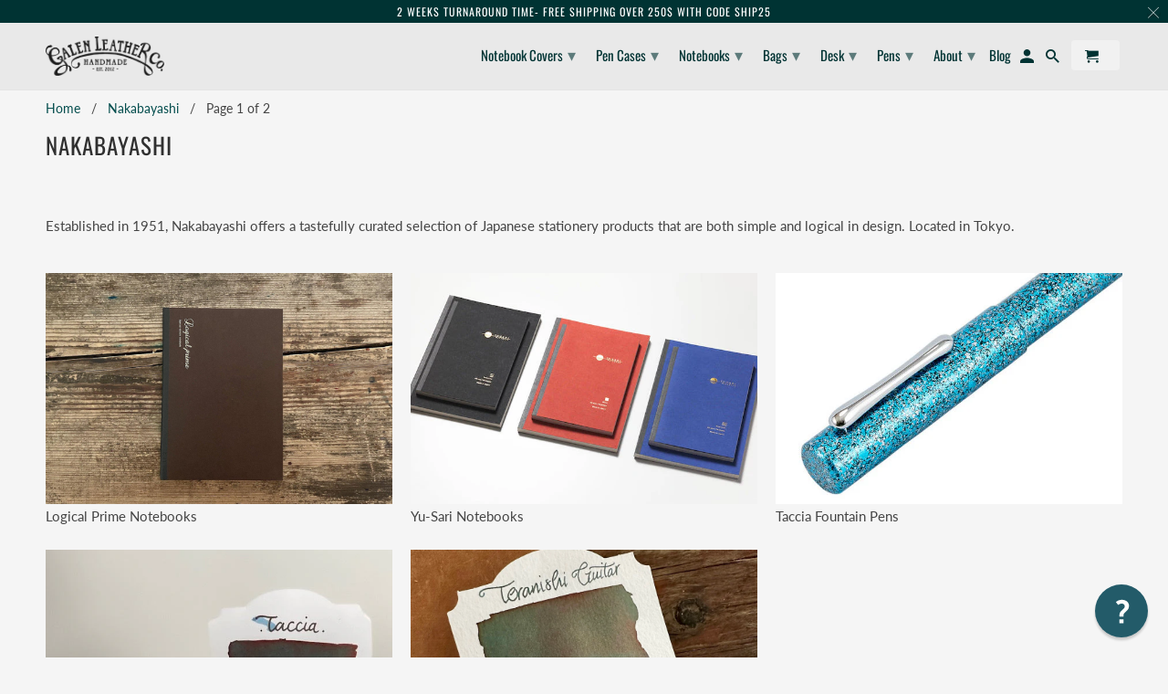

--- FILE ---
content_type: text/html; charset=utf-8
request_url: https://www.galenleather.com/collections/nakabayashi
body_size: 77961
content:
<!DOCTYPE html>
<html data-template="collection.sub-collections-split" lang="en">
  <head>
    <meta charset="utf-8">
    <meta http-equiv="cleartype" content="on">
    <meta name="robots" content="index,follow">
    <meta name="facebook-domain-verification" content="jupwgsnujt8uusc1xl2aqmxeuxp35e" />
    
    <!-- Google Tag Manager -->
    <script>(function(w,d,s,l,i){w[l]=w[l]||[];w[l].push({'gtm.start':
    new Date().getTime(),event:'gtm.js'});var f=d.getElementsByTagName(s)[0],
    j=d.createElement(s),dl=l!='dataLayer'?'&l='+l:'';j.async=true;j.src=
    'https://www.googletagmanager.com/gtm.js?id='+i+dl;f.parentNode.insertBefore(j,f);
    })(window,document,'script','dataLayer','GTM-WTK43D9');</script>
    <!-- End Google Tag Manager -->
    
    
    <title>Nakabayashi Japanese Stationary &amp; Notebookes | Galen Leather</title>

    
      <meta name="description" content="Nakabayashi offers a tastefully curated selection of Japanese stationery products that are both simple and logical in design. Located in Tokyo." />
    

    

<meta name="author" content="Galen Leather">
<meta property="og:url" content="https://www.galenleather.com/collections/nakabayashi">
<meta property="og:site_name" content="Galen Leather">



  <meta property="og:type" content="product.group">
  <meta property="og:title" content="Nakabayashi">
  
    <meta property="og:image" content="https://www.galenleather.com/cdn/shop/collections/logical-prime-notebooks_600x.jpg?v=1663932423">
    <meta property="og:image:secure_url" content="https://www.galenleather.com/cdn/shop/collections/logical-prime-notebooks_600x.jpg?v=1663932423">
    <meta property="og:image:alt" content="logical prime notebooks">
    <meta property="og:image:width" content="600">
    <meta property="og:image:height" content="400">
  
  
    
    <meta property="og:image" content="http://www.galenleather.com/cdn/shop/files/Yu-Sari-Notebook-A5-Lined-192-Pages_600x.jpg?v=1686743341">
    <meta property="og:image:secure_url" content="https://www.galenleather.com/cdn/shop/files/Yu-Sari-Notebook-A5-Lined-192-Pages_600x.jpg?v=1686743341">
  



  <meta property="og:description" content="Nakabayashi offers a tastefully curated selection of Japanese stationery products that are both simple and logical in design. Located in Tokyo.">




  <meta name="twitter:site" content="@galenleather">

<meta name="twitter:card" content="summary">



    
    

    <!-- Mobile Specific Metas -->
    <meta name="HandheldFriendly" content="True">
    <meta name="MobileOptimized" content="320">
    <meta name="viewport" content="width=device-width,initial-scale=1">
    <meta name="theme-color" content="#f5f5f5">

    <!-- Stylesheets for Retina 4.7.3 -->
    <link href="//www.galenleather.com/cdn/shop/t/107/assets/styles.scss.css?v=184090902085000141391762527819" rel="stylesheet" type="text/css" media="all" />
    <link href="//www.galenleather.com/cdn/shop/t/107/assets/custom.css?v=143800584809189986821728769957" rel="stylesheet" type="text/css" media="all" />
    <!--[if lte IE 9]>
      <link href="//www.galenleather.com/cdn/shop/t/107/assets/ie.css?v=16370617434440559491599693110" rel="stylesheet" type="text/css" media="all" />
    <![endif]-->

    
      <link rel="shortcut icon" type="image/x-icon" href="//www.galenleather.com/cdn/shop/files/favicon-32x32_44447171-e139-4867-a01c-a6f368ee3596_180x180.png?v=1614298716">
      <link rel="apple-touch-icon" href="//www.galenleather.com/cdn/shop/files/favicon-32x32_44447171-e139-4867-a01c-a6f368ee3596_180x180.png?v=1614298716"/>
      <link rel="apple-touch-icon" sizes="72x72" href="//www.galenleather.com/cdn/shop/files/favicon-32x32_44447171-e139-4867-a01c-a6f368ee3596_72x72.png?v=1614298716"/>
      <link rel="apple-touch-icon" sizes="114x114" href="//www.galenleather.com/cdn/shop/files/favicon-32x32_44447171-e139-4867-a01c-a6f368ee3596_114x114.png?v=1614298716"/>
      <link rel="apple-touch-icon" sizes="180x180" href="//www.galenleather.com/cdn/shop/files/favicon-32x32_44447171-e139-4867-a01c-a6f368ee3596_180x180.png?v=1614298716"/>
      <link rel="apple-touch-icon" sizes="228x228" href="//www.galenleather.com/cdn/shop/files/favicon-32x32_44447171-e139-4867-a01c-a6f368ee3596_228x228.png?v=1614298716"/>
    

    <link rel="canonical" href="https://www.galenleather.com/collections/nakabayashi" />

    

    
    
    

    <script>
      
Shopify = window.Shopify || {};Shopify.routes =Shopify.routes || {};Shopify.routes.cart_url = "\/cart";Shopify.theme_settings = {};Shopify.theme_settings.current_locale = "en";Shopify.theme_settings.shop_url = "https://www.galenleather.com";Shopify.translation =Shopify.translation || {};Shopify.translation.newsletter_success_text = "Thank you for joining our mailing list!";Shopify.translation.contact_field_email = "";Shopify.translation.menu = "Menu";Shopify.translation.search = "Search";Shopify.translation.agree_to_terms_warning = "You must agree with the terms and conditions to checkout.";Shopify.translation.cart_discount = "Discount";Shopify.translation.edit_cart = "Edit Cart";Shopify.translation.add_to_cart_success = "Translation missing: en.layout.general.add_to_cart_success";Shopify.translation.agree_to_terms_html = "I Agree with the Terms &amp; Conditions";Shopify.translation.checkout = "Checkout";Shopify.translation.or = "Translation missing: en.layout.general.or";Shopify.translation.continue_shopping = "Continue Shopping";Shopify.translation.empty_cart = "Your Cart is Empty";Shopify.translation.cart_total = "Item total";Shopify.translation.subtotal = "Subtotal";Shopify.translation.cart_notes = "Order Notes";Shopify.translation.product_add_to_cart_success = "Added";Shopify.translation.product_add_to_cart = "Add to Cart";Shopify.translation.product_notify_form_email = "Enter your email address...";Shopify.translation.product_notify_form_send = "Send";Shopify.translation.items_left_count_one = "item left";Shopify.translation.items_left_count_other = "items left";Shopify.translation.product_sold_out = "Sold Out";Shopify.translation.product_unavailable = "Unavailable";Shopify.translation.product_notify_form_success = "Thanks! We will notify you when this product becomes available!";


Currency = window.Currency || {};


Currency.shop_currency = "USD";
Currency.default_currency = "USD";
Currency.display_format = "money_with_currency_format";
Currency.money_format = "${{amount}} USD";
Currency.money_format_no_currency = "${{amount}} USD";
Currency.money_format_currency = "${{amount}} USD";
Currency.native_multi_currency = false;
    </script>

    <script src="//www.galenleather.com/cdn/shop/t/107/assets/app.js?v=7048667055224315101602512832" type="text/javascript"></script>
    
    
         


<script>
    var _support = _support || { 'ui': { 'trigger': '#support-link,[href="/contact"]', 'container': '#reamaze-kb' }, 'user': {} };
    _support['ui']['widget'] = true;



</script>    
    
    

    <script>window.performance && window.performance.mark && window.performance.mark('shopify.content_for_header.start');</script><meta name="google-site-verification" content="d7XoLdMXCnPwBQpDb8KUnC-xF1toWjK9dRtbMnAk1I8">
<meta name="google-site-verification" content="OV6b5mkhZ7a4ZlH1R-RJ9pPyJ7O32nzeILxlZdkMlDM">
<meta id="shopify-digital-wallet" name="shopify-digital-wallet" content="/5757177/digital_wallets/dialog">
<meta name="shopify-checkout-api-token" content="3d1a2a801ce83dc5f0599694b4cf6f12">
<meta id="in-context-paypal-metadata" data-shop-id="5757177" data-venmo-supported="false" data-environment="production" data-locale="en_US" data-paypal-v4="true" data-currency="USD">
<link rel="alternate" type="application/atom+xml" title="Feed" href="/collections/nakabayashi.atom" />
<link rel="next" href="/collections/nakabayashi?page=2">
<link rel="alternate" type="application/json+oembed" href="https://www.galenleather.com/collections/nakabayashi.oembed">
<script async="async" src="/checkouts/internal/preloads.js?locale=en-US"></script>
<script id="shopify-features" type="application/json">{"accessToken":"3d1a2a801ce83dc5f0599694b4cf6f12","betas":["rich-media-storefront-analytics"],"domain":"www.galenleather.com","predictiveSearch":true,"shopId":5757177,"locale":"en"}</script>
<script>var Shopify = Shopify || {};
Shopify.shop = "galenleather.myshopify.com";
Shopify.locale = "en";
Shopify.currency = {"active":"USD","rate":"1.0"};
Shopify.country = "US";
Shopify.theme = {"name":"Retina-(Aug-28-2020)|Boldbackup|Sep9.20","id":83599851597,"schema_name":"Retina","schema_version":"4.7.3","theme_store_id":null,"role":"main"};
Shopify.theme.handle = "null";
Shopify.theme.style = {"id":null,"handle":null};
Shopify.cdnHost = "www.galenleather.com/cdn";
Shopify.routes = Shopify.routes || {};
Shopify.routes.root = "/";</script>
<script type="module">!function(o){(o.Shopify=o.Shopify||{}).modules=!0}(window);</script>
<script>!function(o){function n(){var o=[];function n(){o.push(Array.prototype.slice.apply(arguments))}return n.q=o,n}var t=o.Shopify=o.Shopify||{};t.loadFeatures=n(),t.autoloadFeatures=n()}(window);</script>
<script id="shop-js-analytics" type="application/json">{"pageType":"collection"}</script>
<script defer="defer" async type="module" src="//www.galenleather.com/cdn/shopifycloud/shop-js/modules/v2/client.init-shop-cart-sync_C5BV16lS.en.esm.js"></script>
<script defer="defer" async type="module" src="//www.galenleather.com/cdn/shopifycloud/shop-js/modules/v2/chunk.common_CygWptCX.esm.js"></script>
<script type="module">
  await import("//www.galenleather.com/cdn/shopifycloud/shop-js/modules/v2/client.init-shop-cart-sync_C5BV16lS.en.esm.js");
await import("//www.galenleather.com/cdn/shopifycloud/shop-js/modules/v2/chunk.common_CygWptCX.esm.js");

  window.Shopify.SignInWithShop?.initShopCartSync?.({"fedCMEnabled":true,"windoidEnabled":true});

</script>
<script>(function() {
  var isLoaded = false;
  function asyncLoad() {
    if (isLoaded) return;
    isLoaded = true;
    var urls = ["https:\/\/load.csell.co\/assets\/js\/cross-sell.js?shop=galenleather.myshopify.com","https:\/\/load.csell.co\/assets\/v2\/js\/core\/xsell.js?shop=galenleather.myshopify.com","https:\/\/cdn.verifypass.com\/seller\/launcher.js?shop=galenleather.myshopify.com","https:\/\/cozycountryredirectiii.addons.business\/js\/eggbox\/5584\/script_a7b2a296214ef67672378f1c0bc6ef1b.js?v=1\u0026sign=a7b2a296214ef67672378f1c0bc6ef1b\u0026shop=galenleather.myshopify.com","\/\/cdn.shopify.com\/proxy\/1f5bc549e6e03b85a20994609e8d629af91a2a413e44ee60dbf326bf120440ef\/product-colors.platmart.app\/platmart-product-colors.js?shop=galenleather.myshopify.com\u0026sp-cache-control=cHVibGljLCBtYXgtYWdlPTkwMA","https:\/\/shy.elfsight.com\/p\/platform.js?shop=galenleather.myshopify.com","https:\/\/media.receiptful.com\/scripts\/shopify.js?shop=galenleather.myshopify.com"];
    for (var i = 0; i < urls.length; i++) {
      var s = document.createElement('script');
      s.type = 'text/javascript';
      s.async = true;
      s.src = urls[i];
      var x = document.getElementsByTagName('script')[0];
      x.parentNode.insertBefore(s, x);
    }
  };
  if(window.attachEvent) {
    window.attachEvent('onload', asyncLoad);
  } else {
    window.addEventListener('load', asyncLoad, false);
  }
})();</script>
<script id="__st">var __st={"a":5757177,"offset":-21600,"reqid":"b9948ee6-7d80-413d-ac51-ee7e27f3c845-1768846591","pageurl":"www.galenleather.com\/collections\/nakabayashi","u":"935fd607a978","p":"collection","rtyp":"collection","rid":264318648397};</script>
<script>window.ShopifyPaypalV4VisibilityTracking = true;</script>
<script id="captcha-bootstrap">!function(){'use strict';const t='contact',e='account',n='new_comment',o=[[t,t],['blogs',n],['comments',n],[t,'customer']],c=[[e,'customer_login'],[e,'guest_login'],[e,'recover_customer_password'],[e,'create_customer']],r=t=>t.map((([t,e])=>`form[action*='/${t}']:not([data-nocaptcha='true']) input[name='form_type'][value='${e}']`)).join(','),a=t=>()=>t?[...document.querySelectorAll(t)].map((t=>t.form)):[];function s(){const t=[...o],e=r(t);return a(e)}const i='password',u='form_key',d=['recaptcha-v3-token','g-recaptcha-response','h-captcha-response',i],f=()=>{try{return window.sessionStorage}catch{return}},m='__shopify_v',_=t=>t.elements[u];function p(t,e,n=!1){try{const o=window.sessionStorage,c=JSON.parse(o.getItem(e)),{data:r}=function(t){const{data:e,action:n}=t;return t[m]||n?{data:e,action:n}:{data:t,action:n}}(c);for(const[e,n]of Object.entries(r))t.elements[e]&&(t.elements[e].value=n);n&&o.removeItem(e)}catch(o){console.error('form repopulation failed',{error:o})}}const l='form_type',E='cptcha';function T(t){t.dataset[E]=!0}const w=window,h=w.document,L='Shopify',v='ce_forms',y='captcha';let A=!1;((t,e)=>{const n=(g='f06e6c50-85a8-45c8-87d0-21a2b65856fe',I='https://cdn.shopify.com/shopifycloud/storefront-forms-hcaptcha/ce_storefront_forms_captcha_hcaptcha.v1.5.2.iife.js',D={infoText:'Protected by hCaptcha',privacyText:'Privacy',termsText:'Terms'},(t,e,n)=>{const o=w[L][v],c=o.bindForm;if(c)return c(t,g,e,D).then(n);var r;o.q.push([[t,g,e,D],n]),r=I,A||(h.body.append(Object.assign(h.createElement('script'),{id:'captcha-provider',async:!0,src:r})),A=!0)});var g,I,D;w[L]=w[L]||{},w[L][v]=w[L][v]||{},w[L][v].q=[],w[L][y]=w[L][y]||{},w[L][y].protect=function(t,e){n(t,void 0,e),T(t)},Object.freeze(w[L][y]),function(t,e,n,w,h,L){const[v,y,A,g]=function(t,e,n){const i=e?o:[],u=t?c:[],d=[...i,...u],f=r(d),m=r(i),_=r(d.filter((([t,e])=>n.includes(e))));return[a(f),a(m),a(_),s()]}(w,h,L),I=t=>{const e=t.target;return e instanceof HTMLFormElement?e:e&&e.form},D=t=>v().includes(t);t.addEventListener('submit',(t=>{const e=I(t);if(!e)return;const n=D(e)&&!e.dataset.hcaptchaBound&&!e.dataset.recaptchaBound,o=_(e),c=g().includes(e)&&(!o||!o.value);(n||c)&&t.preventDefault(),c&&!n&&(function(t){try{if(!f())return;!function(t){const e=f();if(!e)return;const n=_(t);if(!n)return;const o=n.value;o&&e.removeItem(o)}(t);const e=Array.from(Array(32),(()=>Math.random().toString(36)[2])).join('');!function(t,e){_(t)||t.append(Object.assign(document.createElement('input'),{type:'hidden',name:u})),t.elements[u].value=e}(t,e),function(t,e){const n=f();if(!n)return;const o=[...t.querySelectorAll(`input[type='${i}']`)].map((({name:t})=>t)),c=[...d,...o],r={};for(const[a,s]of new FormData(t).entries())c.includes(a)||(r[a]=s);n.setItem(e,JSON.stringify({[m]:1,action:t.action,data:r}))}(t,e)}catch(e){console.error('failed to persist form',e)}}(e),e.submit())}));const S=(t,e)=>{t&&!t.dataset[E]&&(n(t,e.some((e=>e===t))),T(t))};for(const o of['focusin','change'])t.addEventListener(o,(t=>{const e=I(t);D(e)&&S(e,y())}));const B=e.get('form_key'),M=e.get(l),P=B&&M;t.addEventListener('DOMContentLoaded',(()=>{const t=y();if(P)for(const e of t)e.elements[l].value===M&&p(e,B);[...new Set([...A(),...v().filter((t=>'true'===t.dataset.shopifyCaptcha))])].forEach((e=>S(e,t)))}))}(h,new URLSearchParams(w.location.search),n,t,e,['guest_login'])})(!0,!0)}();</script>
<script integrity="sha256-4kQ18oKyAcykRKYeNunJcIwy7WH5gtpwJnB7kiuLZ1E=" data-source-attribution="shopify.loadfeatures" defer="defer" src="//www.galenleather.com/cdn/shopifycloud/storefront/assets/storefront/load_feature-a0a9edcb.js" crossorigin="anonymous"></script>
<script data-source-attribution="shopify.dynamic_checkout.dynamic.init">var Shopify=Shopify||{};Shopify.PaymentButton=Shopify.PaymentButton||{isStorefrontPortableWallets:!0,init:function(){window.Shopify.PaymentButton.init=function(){};var t=document.createElement("script");t.src="https://www.galenleather.com/cdn/shopifycloud/portable-wallets/latest/portable-wallets.en.js",t.type="module",document.head.appendChild(t)}};
</script>
<script data-source-attribution="shopify.dynamic_checkout.buyer_consent">
  function portableWalletsHideBuyerConsent(e){var t=document.getElementById("shopify-buyer-consent"),n=document.getElementById("shopify-subscription-policy-button");t&&n&&(t.classList.add("hidden"),t.setAttribute("aria-hidden","true"),n.removeEventListener("click",e))}function portableWalletsShowBuyerConsent(e){var t=document.getElementById("shopify-buyer-consent"),n=document.getElementById("shopify-subscription-policy-button");t&&n&&(t.classList.remove("hidden"),t.removeAttribute("aria-hidden"),n.addEventListener("click",e))}window.Shopify?.PaymentButton&&(window.Shopify.PaymentButton.hideBuyerConsent=portableWalletsHideBuyerConsent,window.Shopify.PaymentButton.showBuyerConsent=portableWalletsShowBuyerConsent);
</script>
<script data-source-attribution="shopify.dynamic_checkout.cart.bootstrap">document.addEventListener("DOMContentLoaded",(function(){function t(){return document.querySelector("shopify-accelerated-checkout-cart, shopify-accelerated-checkout")}if(t())Shopify.PaymentButton.init();else{new MutationObserver((function(e,n){t()&&(Shopify.PaymentButton.init(),n.disconnect())})).observe(document.body,{childList:!0,subtree:!0})}}));
</script>
<link id="shopify-accelerated-checkout-styles" rel="stylesheet" media="screen" href="https://www.galenleather.com/cdn/shopifycloud/portable-wallets/latest/accelerated-checkout-backwards-compat.css" crossorigin="anonymous">
<style id="shopify-accelerated-checkout-cart">
        #shopify-buyer-consent {
  margin-top: 1em;
  display: inline-block;
  width: 100%;
}

#shopify-buyer-consent.hidden {
  display: none;
}

#shopify-subscription-policy-button {
  background: none;
  border: none;
  padding: 0;
  text-decoration: underline;
  font-size: inherit;
  cursor: pointer;
}

#shopify-subscription-policy-button::before {
  box-shadow: none;
}

      </style>

<script>window.performance && window.performance.mark && window.performance.mark('shopify.content_for_header.end');</script>

<script>
    window.BOLD = window.BOLD || {};
        window.BOLD.options = window.BOLD.options || {};
        window.BOLD.options.settings = window.BOLD.options.settings || {};
        window.BOLD.options.settings.v1_variant_mode = window.BOLD.options.settings.v1_variant_mode || true;
        window.BOLD.options.settings.hybrid_fix_auto_insert_inputs =
        window.BOLD.options.settings.hybrid_fix_auto_insert_inputs || true;
</script>

<script>window.BOLD = window.BOLD || {};
    window.BOLD.common = window.BOLD.common || {};
    window.BOLD.common.Shopify = window.BOLD.common.Shopify || {};
    window.BOLD.common.Shopify.shop = {
      domain: 'www.galenleather.com',
      permanent_domain: 'galenleather.myshopify.com',
      url: 'https://www.galenleather.com',
      secure_url: 'https://www.galenleather.com',
      money_format: "\u003cspan class=money\u003e${{amount}} USD\u003c\/span\u003e",
      currency: "USD"
    };
    window.BOLD.common.Shopify.customer = {
      id: null,
      tags: null,
    };
    window.BOLD.common.Shopify.cart = {"note":null,"attributes":{},"original_total_price":0,"total_price":0,"total_discount":0,"total_weight":0.0,"item_count":0,"items":[],"requires_shipping":false,"currency":"USD","items_subtotal_price":0,"cart_level_discount_applications":[],"checkout_charge_amount":0};
    window.BOLD.common.template = 'collection';window.BOLD.common.Shopify.formatMoney = function(money, format) {
        function n(t, e) {
            return "undefined" == typeof t ? e : t
        }
        function r(t, e, r, i) {
            if (e = n(e, 2),
                r = n(r, ","),
                i = n(i, "."),
            isNaN(t) || null == t)
                return 0;
            t = (t / 100).toFixed(e);
            var o = t.split(".")
                , a = o[0].replace(/(\d)(?=(\d\d\d)+(?!\d))/g, "$1" + r)
                , s = o[1] ? i + o[1] : "";
            return a + s
        }
        "string" == typeof money && (money = money.replace(".", ""));
        var i = ""
            , o = /\{\{\s*(\w+)\s*\}\}/
            , a = format || window.BOLD.common.Shopify.shop.money_format || window.Shopify.money_format || "$ {{ amount }}";
        switch (a.match(o)[1]) {
            case "amount":
                i = r(money, 2, ",", ".");
                break;
            case "amount_no_decimals":
                i = r(money, 0, ",", ".");
                break;
            case "amount_with_comma_separator":
                i = r(money, 2, ".", ",");
                break;
            case "amount_no_decimals_with_comma_separator":
                i = r(money, 0, ".", ",");
                break;
            case "amount_with_space_separator":
                i = r(money, 2, " ", ",");
                break;
            case "amount_no_decimals_with_space_separator":
                i = r(money, 0, " ", ",");
                break;
            case "amount_with_apostrophe_separator":
                i = r(money, 2, "'", ".");
                break;
        }
        return a.replace(o, i);
    };
    window.BOLD.common.Shopify.saveProduct = function (handle, product) {
      if (typeof handle === 'string' && typeof window.BOLD.common.Shopify.products[handle] === 'undefined') {
        if (typeof product === 'number') {
          window.BOLD.common.Shopify.handles[product] = handle;
          product = { id: product };
        }
        window.BOLD.common.Shopify.products[handle] = product;
      }
    };
    window.BOLD.common.Shopify.saveVariant = function (variant_id, variant) {
      if (typeof variant_id === 'number' && typeof window.BOLD.common.Shopify.variants[variant_id] === 'undefined') {
        window.BOLD.common.Shopify.variants[variant_id] = variant;
      }
    };window.BOLD.common.Shopify.products = window.BOLD.common.Shopify.products || {};
    window.BOLD.common.Shopify.variants = window.BOLD.common.Shopify.variants || {};
    window.BOLD.common.Shopify.handles = window.BOLD.common.Shopify.handles || {};window.BOLD.common.Shopify.saveProduct(null, null);window.BOLD.apps_installed = {"Product Options":2} || {};window.BOLD.common.Shopify.saveProduct("nakabayashi-yu-sari-a5-notebook-lined", 8234768761064);window.BOLD.common.Shopify.saveVariant(44532474642664, { product_id: 8234768761064, product_handle: "nakabayashi-yu-sari-a5-notebook-lined", price: 1350, group_id: '', csp_metafield: {}});window.BOLD.common.Shopify.saveProduct("logical-prime-notebook-a5-7mm-ruled-80-pages", 6591273893965);window.BOLD.common.Shopify.saveVariant(39344123215949, { product_id: 6591273893965, product_handle: "logical-prime-notebook-a5-7mm-ruled-80-pages", price: 600, group_id: '', csp_metafield: {}});window.BOLD.common.Shopify.saveProduct("logical-prime-notebook-a5-dot-grid-80-pages", 6593090388045);window.BOLD.common.Shopify.saveVariant(39347677528141, { product_id: 6593090388045, product_handle: "logical-prime-notebook-a5-dot-grid-80-pages", price: 600, group_id: '', csp_metafield: {}});window.BOLD.common.Shopify.saveProduct("logical-prime-notebook-a5-6mm-ruled-80-pages", 6593089110093);window.BOLD.common.Shopify.saveVariant(39347667107917, { product_id: 6593089110093, product_handle: "logical-prime-notebook-a5-6mm-ruled-80-pages", price: 600, group_id: '', csp_metafield: {}});window.BOLD.common.Shopify.saveProduct("nakabayashi-yu-sari-a5-notebook-grid", 8234768728296);window.BOLD.common.Shopify.saveVariant(44532474609896, { product_id: 8234768728296, product_handle: "nakabayashi-yu-sari-a5-notebook-grid", price: 1350, group_id: '', csp_metafield: {}});window.BOLD.common.Shopify.saveProduct("nakabayashi-yu-sari-a5-notebook-blank", 8234768662760);window.BOLD.common.Shopify.saveVariant(44532474511592, { product_id: 8234768662760, product_handle: "nakabayashi-yu-sari-a5-notebook-blank", price: 1350, group_id: '', csp_metafield: {}});window.BOLD.common.Shopify.saveProduct("logical-prime-notebook-b5-7mm-ruled-80-pages", 6593099300941);window.BOLD.common.Shopify.saveVariant(39347693846605, { product_id: 6593099300941, product_handle: "logical-prime-notebook-b5-7mm-ruled-80-pages", price: 700, group_id: '', csp_metafield: {}});window.BOLD.common.Shopify.saveProduct("logical-prime-notebook-a5-graph-80-pages", 6593091993677);window.BOLD.common.Shopify.saveVariant(39347683754061, { product_id: 6593091993677, product_handle: "logical-prime-notebook-a5-graph-80-pages", price: 600, group_id: '', csp_metafield: {}});window.BOLD.common.Shopify.saveProduct("logical-prime-notebook-b5-dot-grid-80-pages", 6593093828685);window.BOLD.common.Shopify.saveVariant(39347688276045, { product_id: 6593093828685, product_handle: "logical-prime-notebook-b5-dot-grid-80-pages", price: 700, group_id: '', csp_metafield: {}});window.BOLD.common.Shopify.saveProduct("nakabayashi-yu-sari-b5-notebook-lined", 8234768990440);window.BOLD.common.Shopify.saveVariant(44532474872040, { product_id: 8234768990440, product_handle: "nakabayashi-yu-sari-b5-notebook-lined", price: 1850, group_id: '', csp_metafield: {}});window.BOLD.common.Shopify.saveProduct("nakabayashi-yu-sari-b5-notebook-grid", 8234768924904);window.BOLD.common.Shopify.saveVariant(44532474806504, { product_id: 8234768924904, product_handle: "nakabayashi-yu-sari-b5-notebook-grid", price: 1850, group_id: '', csp_metafield: {}});window.BOLD.common.Shopify.saveProduct("logical-prime-notebook-b5-6mm-ruled-80-pages", 6593096876109);window.BOLD.common.Shopify.saveVariant(39347689881677, { product_id: 6593096876109, product_handle: "logical-prime-notebook-b5-6mm-ruled-80-pages", price: 700, group_id: '', csp_metafield: {}});window.BOLD.common.Shopify.saveProduct("yu-sari-loose-paper-a5-blank-30-sheets", 8242056528104);window.BOLD.common.Shopify.saveVariant(44550437929192, { product_id: 8242056528104, product_handle: "yu-sari-loose-paper-a5-blank-30-sheets", price: 790, group_id: '', csp_metafield: {}});window.BOLD.common.Shopify.saveProduct("logical-prime-notebook-b5-graph-80-pages", 6593092845645);window.BOLD.common.Shopify.saveVariant(39347687391309, { product_id: 6593092845645, product_handle: "logical-prime-notebook-b5-graph-80-pages", price: 700, group_id: '', csp_metafield: {}});window.BOLD.common.Shopify.saveProduct("copy-of-nakabayashi-logical-prime-w-ring-binding-a5-notebook-7mm-grid", 6666661920845);window.BOLD.common.Shopify.saveVariant(39480532500557, { product_id: 6666661920845, product_handle: "copy-of-nakabayashi-logical-prime-w-ring-binding-a5-notebook-7mm-grid", price: 900, group_id: '', csp_metafield: {}});window.BOLD.common.Shopify.saveProduct("nakabayashi-yu-sari-b5-notebook-blank", 8234768826600);window.BOLD.common.Shopify.saveVariant(44532474708200, { product_id: 8234768826600, product_handle: "nakabayashi-yu-sari-b5-notebook-blank", price: 1850, group_id: '', csp_metafield: {}});window.BOLD.common.Shopify.saveProduct("nakabayashi-logical-prime-w-ring-binding-a5-notebook-grid", 6666631217229);window.BOLD.common.Shopify.saveVariant(39480403034189, { product_id: 6666631217229, product_handle: "nakabayashi-logical-prime-w-ring-binding-a5-notebook-grid", price: 900, group_id: '', csp_metafield: {}});window.BOLD.common.Shopify.saveProduct("yu-sari-loose-paper-b5-blank-30-sheets", 8242065572072);window.BOLD.common.Shopify.saveVariant(44550455263464, { product_id: 8242065572072, product_handle: "yu-sari-loose-paper-b5-blank-30-sheets", price: 890, group_id: '', csp_metafield: {}});window.BOLD.common.Shopify.saveProduct("taccia-tsuchi-golden-wheat", 7522866561256);window.BOLD.common.Shopify.saveVariant(42266805829864, { product_id: 7522866561256, product_handle: "taccia-tsuchi-golden-wheat", price: 1500, group_id: '', csp_metafield: {}});window.BOLD.common.Shopify.saveProduct("nakabayashi-logical-prime-w-ring-binding-b5-notebook", 6666631086157);window.BOLD.common.Shopify.saveVariant(39480402903117, { product_id: 6666631086157, product_handle: "nakabayashi-logical-prime-w-ring-binding-b5-notebook", price: 1000, group_id: '', csp_metafield: {}});window.BOLD.common.Shopify.saveProduct("taccia-hokusai-sabimidori", 7522866725096);window.BOLD.common.Shopify.saveVariant(42266806255848, { product_id: 7522866725096, product_handle: "taccia-hokusai-sabimidori", price: 2000, group_id: '', csp_metafield: {}});window.BOLD.common.Shopify.saveProduct("nakabayashi-logical-prime-ring-binding-a5-notebook", 6666631118925);window.BOLD.common.Shopify.saveVariant(39480402935885, { product_id: 6666631118925, product_handle: "nakabayashi-logical-prime-ring-binding-a5-notebook", price: 900, group_id: '', csp_metafield: {}});window.BOLD.common.Shopify.saveProduct("yu-sari-loose-paper-a6-blank-30-sheets", 8242062065896);window.BOLD.common.Shopify.saveVariant(44550449922280, { product_id: 8242062065896, product_handle: "yu-sari-loose-paper-a6-blank-30-sheets", price: 600, group_id: '', csp_metafield: {}});window.BOLD.common.Shopify.saveProduct("taccia-murasaki-purple", 7522868527336);window.BOLD.common.Shopify.saveVariant(42266811760872, { product_id: 7522868527336, product_handle: "taccia-murasaki-purple", price: 1500, group_id: '', csp_metafield: {}});window.BOLD.common.Shopify.saveProduct("nakabayashi-logical-prime-w-ring-binding-b5-notebook-grid", 6666631249997);window.BOLD.common.Shopify.saveVariant(39480403066957, { product_id: 6666631249997, product_handle: "nakabayashi-logical-prime-w-ring-binding-b5-notebook-grid", price: 1000, group_id: '', csp_metafield: {}});window.BOLD.common.Shopify.saveProduct("taccia-hokusai-benitsuchi", 7522868035816);window.BOLD.common.Shopify.saveVariant(42266810941672, { product_id: 7522868035816, product_handle: "taccia-hokusai-benitsuchi", price: 2000, group_id: '', csp_metafield: {}});window.BOLD.common.Shopify.saveProduct("nakabayashi-logical-prime-w-ring-binding-b5-notebook-7mm-grid", 6666661855309);window.BOLD.common.Shopify.saveVariant(39480532172877, { product_id: 6666661855309, product_handle: "nakabayashi-logical-prime-w-ring-binding-b5-notebook-7mm-grid", price: 1000, group_id: '', csp_metafield: {}});window.BOLD.common.Shopify.saveProduct("nakabayashi-logical-prime-w-ring-binding-a5-notebook-ruled", 6666631151693);window.BOLD.common.Shopify.saveVariant(39480402968653, { product_id: 6666631151693, product_handle: "nakabayashi-logical-prime-w-ring-binding-a5-notebook-ruled", price: 900, group_id: '', csp_metafield: {}});window.BOLD.common.Shopify.saveProduct("teranishi-guitar-taisho-roman-haikara-fountain-pen-ink-gentle-green", 8234105667816);window.BOLD.common.Shopify.saveVariant(44531128664296, { product_id: 8234105667816, product_handle: "teranishi-guitar-taisho-roman-haikara-fountain-pen-ink-gentle-green", price: 2400, group_id: '', csp_metafield: {}});window.BOLD.common.Shopify.saveProduct("taccia-ebi-purple-red", 7522867020008);window.BOLD.common.Shopify.saveVariant(42266807173352, { product_id: 7522867020008, product_handle: "taccia-ebi-purple-red", price: 1500, group_id: '', csp_metafield: {}});window.BOLD.common.Shopify.saveProduct("taccia-ao-blue", 7522867511528);window.BOLD.common.Shopify.saveVariant(42266810155240, { product_id: 7522867511528, product_handle: "taccia-ao-blue", price: 1500, group_id: '', csp_metafield: {}});window.BOLD.common.Shopify.saveProduct("nakabayashi-logical-prime-w-ring-binding-b5-notebook-ruled", 6666631184461);window.BOLD.common.Shopify.saveVariant(39480403001421, { product_id: 6666631184461, product_handle: "nakabayashi-logical-prime-w-ring-binding-b5-notebook-ruled", price: 1000, group_id: '', csp_metafield: {}});window.BOLD.common.Shopify.saveProduct("teranishi-guitar-taisho-roman-haikara-fountain-pen-ink-innocent-mauve", 8234105471208);window.BOLD.common.Shopify.saveVariant(44531128467688, { product_id: 8234105471208, product_handle: "teranishi-guitar-taisho-roman-haikara-fountain-pen-ink-innocent-mauve", price: 2400, group_id: '', csp_metafield: {}});window.BOLD.common.Shopify.saveProduct("taccia-granite-stone-fountain-pen-yellow-ct", 8466119229672);window.BOLD.common.Shopify.saveVariant(45147441692904, { product_id: 8466119229672, product_handle: "taccia-granite-stone-fountain-pen-yellow-ct", price: 19900, group_id: '', csp_metafield: {}});window.BOLD.common.Shopify.saveVariant(45147441725672, { product_id: 8466119229672, product_handle: "taccia-granite-stone-fountain-pen-yellow-ct", price: 19900, group_id: '', csp_metafield: {}});window.BOLD.common.Shopify.saveVariant(45147441758440, { product_id: 8466119229672, product_handle: "taccia-granite-stone-fountain-pen-yellow-ct", price: 19900, group_id: '', csp_metafield: {}});window.BOLD.common.Shopify.saveVariant(45147441791208, { product_id: 8466119229672, product_handle: "taccia-granite-stone-fountain-pen-yellow-ct", price: 19900, group_id: '', csp_metafield: {}});window.BOLD.common.Shopify.saveVariant(45147441823976, { product_id: 8466119229672, product_handle: "taccia-granite-stone-fountain-pen-yellow-ct", price: 19900, group_id: '', csp_metafield: {}});window.BOLD.common.Shopify.saveVariant(45147441856744, { product_id: 8466119229672, product_handle: "taccia-granite-stone-fountain-pen-yellow-ct", price: 19900, group_id: '', csp_metafield: {}});window.BOLD.common.Shopify.saveVariant(45147441889512, { product_id: 8466119229672, product_handle: "taccia-granite-stone-fountain-pen-yellow-ct", price: 19900, group_id: '', csp_metafield: {}});window.BOLD.common.Shopify.saveProduct("teranishi-guitar-taisho-roman-haikara-fountain-pen-ink-nostalgic-honey", 8234105045224);window.BOLD.common.Shopify.saveVariant(44531126862056, { product_id: 8234105045224, product_handle: "teranishi-guitar-taisho-roman-haikara-fountain-pen-ink-nostalgic-honey", price: 2400, group_id: '', csp_metafield: {}});window.BOLD.common.Shopify.saveProduct("taccia-sharaku-koiame", 7522867642600);window.BOLD.common.Shopify.saveVariant(42266810417384, { product_id: 7522867642600, product_handle: "taccia-sharaku-koiame", price: 2000, group_id: '', csp_metafield: {}});window.BOLD.common.Shopify.saveProduct("guitar-saishiki-fountain-pen-ink-black", 8242010620136);window.BOLD.common.Shopify.saveVariant(44550302728424, { product_id: 8242010620136, product_handle: "guitar-saishiki-fountain-pen-ink-black", price: 1000, group_id: '', csp_metafield: {}});window.BOLD.common.Shopify.saveProduct("teranishi-guitar-taisho-roman-haikara-fountain-pen-ink-lady-emerald", 8234104946920);window.BOLD.common.Shopify.saveVariant(44531126763752, { product_id: 8234104946920, product_handle: "teranishi-guitar-taisho-roman-haikara-fountain-pen-ink-lady-emerald", price: 2400, group_id: '', csp_metafield: {}});window.BOLD.common.Shopify.saveProduct("taccia-cha-brown", 7522868396264);window.BOLD.common.Shopify.saveVariant(42266811498728, { product_id: 7522868396264, product_handle: "taccia-cha-brown", price: 1500, group_id: '', csp_metafield: {}});window.BOLD.common.Shopify.saveProduct("taccia-hokusai-koiai", 7522867740904);window.BOLD.common.Shopify.saveVariant(42266810646760, { product_id: 7522867740904, product_handle: "taccia-hokusai-koiai", price: 2000, group_id: '', csp_metafield: {}});window.BOLD.common.Shopify.saveProduct("taccia-granite-stone-fountain-pen-green-ct", 8466119262440);window.BOLD.common.Shopify.saveVariant(45147441922280, { product_id: 8466119262440, product_handle: "taccia-granite-stone-fountain-pen-green-ct", price: 19900, group_id: '', csp_metafield: {}});window.BOLD.common.Shopify.saveVariant(45147441955048, { product_id: 8466119262440, product_handle: "taccia-granite-stone-fountain-pen-green-ct", price: 19900, group_id: '', csp_metafield: {}});window.BOLD.common.Shopify.saveVariant(45147441987816, { product_id: 8466119262440, product_handle: "taccia-granite-stone-fountain-pen-green-ct", price: 19900, group_id: '', csp_metafield: {}});window.BOLD.common.Shopify.saveVariant(45147442020584, { product_id: 8466119262440, product_handle: "taccia-granite-stone-fountain-pen-green-ct", price: 19900, group_id: '', csp_metafield: {}});window.BOLD.common.Shopify.saveVariant(45147442053352, { product_id: 8466119262440, product_handle: "taccia-granite-stone-fountain-pen-green-ct", price: 19900, group_id: '', csp_metafield: {}});window.BOLD.common.Shopify.saveVariant(45147442086120, { product_id: 8466119262440, product_handle: "taccia-granite-stone-fountain-pen-green-ct", price: 19900, group_id: '', csp_metafield: {}});window.BOLD.common.Shopify.saveVariant(45147442118888, { product_id: 8466119262440, product_handle: "taccia-granite-stone-fountain-pen-green-ct", price: 19900, group_id: '', csp_metafield: {}});window.BOLD.common.Shopify.saveProduct("taccia-kuro-black", 7522870690024);window.BOLD.common.Shopify.saveVariant(42266817626344, { product_id: 7522870690024, product_handle: "taccia-kuro-black", price: 1500, group_id: '', csp_metafield: {}});window.BOLD.common.Shopify.saveProduct("taccia-granite-stone-fountain-pen-purple-ct", 8466119164136);window.BOLD.common.Shopify.saveVariant(45147441397992, { product_id: 8466119164136, product_handle: "taccia-granite-stone-fountain-pen-purple-ct", price: 19900, group_id: '', csp_metafield: {}});window.BOLD.common.Shopify.saveVariant(45147441430760, { product_id: 8466119164136, product_handle: "taccia-granite-stone-fountain-pen-purple-ct", price: 19900, group_id: '', csp_metafield: {}});window.BOLD.common.Shopify.saveVariant(45147441463528, { product_id: 8466119164136, product_handle: "taccia-granite-stone-fountain-pen-purple-ct", price: 19900, group_id: '', csp_metafield: {}});window.BOLD.common.Shopify.saveVariant(45147441496296, { product_id: 8466119164136, product_handle: "taccia-granite-stone-fountain-pen-purple-ct", price: 19900, group_id: '', csp_metafield: {}});window.BOLD.common.Shopify.saveVariant(45147441529064, { product_id: 8466119164136, product_handle: "taccia-granite-stone-fountain-pen-purple-ct", price: 19900, group_id: '', csp_metafield: {}});window.BOLD.common.Shopify.saveVariant(45147441561832, { product_id: 8466119164136, product_handle: "taccia-granite-stone-fountain-pen-purple-ct", price: 19900, group_id: '', csp_metafield: {}});window.BOLD.common.Shopify.saveVariant(45147441594600, { product_id: 8466119164136, product_handle: "taccia-granite-stone-fountain-pen-purple-ct", price: 19900, group_id: '', csp_metafield: {}});window.BOLD.common.Shopify.saveProduct("taccia-hokusai-fukakihanada", 7522867904744);window.BOLD.common.Shopify.saveVariant(42266810810600, { product_id: 7522867904744, product_handle: "taccia-hokusai-fukakihanada", price: 2000, group_id: '', csp_metafield: {}});window.BOLD.common.Shopify.saveProduct("teranishi-guitar-taisho-roman-haikara-fountain-pen-ink-smoky-navy", 8234105897192);window.BOLD.common.Shopify.saveVariant(44531129024744, { product_id: 8234105897192, product_handle: "teranishi-guitar-taisho-roman-haikara-fountain-pen-ink-smoky-navy", price: 2400, group_id: '', csp_metafield: {}});window.BOLD.common.Shopify.saveProduct("teranishi-guitar-taisho-roman-haikara-fountain-pen-ink-classy-burgundy", 8234105307368);window.BOLD.common.Shopify.saveVariant(44531128303848, { product_id: 8234105307368, product_handle: "teranishi-guitar-taisho-roman-haikara-fountain-pen-ink-classy-burgundy", price: 2400, group_id: '', csp_metafield: {}});window.BOLD.common.Shopify.saveProduct("taccia-the-jeans-dark-washed-jeans", 7522870821096);window.BOLD.common.Shopify.saveVariant(42266818281704, { product_id: 7522870821096, product_handle: "taccia-the-jeans-dark-washed-jeans", price: 2000, group_id: '', csp_metafield: {}});window.BOLD.common.Shopify.saveProduct("taccia-midori-green", 7522868855016);window.BOLD.common.Shopify.saveVariant(42266812121320, { product_id: 7522868855016, product_handle: "taccia-midori-green", price: 1500, group_id: '', csp_metafield: {}});window.BOLD.common.Shopify.metafields = window.BOLD.common.Shopify.metafields || {};window.BOLD.common.Shopify.metafields["bold_rp"] = {};window.BOLD.common.Shopify.metafields["bold_csp_defaults"] = {};window.BOLD.common.cacheParams = window.BOLD.common.cacheParams || {};
    window.BOLD.common.cacheParams.options = 1667986196;
</script>

<script>
    window.BOLD.common.cacheParams.options = 1768772513;
</script>
<link href="//www.galenleather.com/cdn/shop/t/107/assets/bold-options.css?v=33284231029900306451728376308" rel="stylesheet" type="text/css" media="all" />
<script defer src="https://options.shopapps.site/js/options.js"></script>

    <noscript>
      <style>
        img.lazyload[data-sizes="auto"] {
          display: none !important;
        }
        .image__fallback {
          width: 100vw;
          display: block !important;
          max-width: 100vw !important;
          margin-bottom: 0;
        }
        .no-js-only {
          display: inherit !important;
        }
        .icon-cart.cart-button {
          display: none;
        }
        .lazyload {
          opacity: 1;
          -webkit-filter: blur(0);
          filter: blur(0);
        }
        .animate_right,
        .animate_left,
        .animate_up,
        .animate_down {
          opacity: 1;
        }
        .product_section .product_form {
          opacity: 1;
        }
        .multi_select,
        form .select {
          display: block !important;
        }
        .swatch_options {
          display: none;
        }
        .primary_logo {
          display: block;
        }
      </style>
    </noscript>
    
<!-- Start of Judge.me Core -->
<link rel="dns-prefetch" href="https://cdn.judge.me/">
<script data-cfasync='false' class='jdgm-settings-script'>window.jdgmSettings={"pagination":10,"disable_web_reviews":false,"badge_no_review_text":"No reviews","badge_n_reviews_text":"{{ n }} review/reviews","badge_star_color":"#ffa303","hide_badge_preview_if_no_reviews":true,"badge_hide_text":false,"enforce_center_preview_badge":false,"widget_title":"Customer Reviews","widget_open_form_text":"Write a review","widget_close_form_text":"Cancel review","widget_refresh_page_text":"Refresh page","widget_summary_text":"Based on {{ number_of_reviews }} review/reviews","widget_no_review_text":"Be the first to write a review","widget_name_field_text":"Display name","widget_verified_name_field_text":"Verified Name (public)","widget_name_placeholder_text":"Display name","widget_required_field_error_text":"This field is required.","widget_email_field_text":"Email address","widget_verified_email_field_text":"Verified Email (private, can not be edited)","widget_email_placeholder_text":"Your email address","widget_email_field_error_text":"Please enter a valid email address.","widget_rating_field_text":"Rating","widget_review_title_field_text":"Review Title","widget_review_title_placeholder_text":"Give your review a title","widget_review_body_field_text":"Review content","widget_review_body_placeholder_text":"Start writing here...","widget_pictures_field_text":"Picture/Video (optional)","widget_submit_review_text":"Submit Review","widget_submit_verified_review_text":"Submit Verified Review","widget_submit_success_msg_with_auto_publish":"Thank you! Please refresh the page in a few moments to see your review. You can remove or edit your review by logging into \u003ca href='https://judge.me/login' target='_blank' rel='nofollow noopener'\u003eJudge.me\u003c/a\u003e","widget_submit_success_msg_no_auto_publish":"Thank you! Your review will be published as soon as it is approved by the shop admin. You can remove or edit your review by logging into \u003ca href='https://judge.me/login' target='_blank' rel='nofollow noopener'\u003eJudge.me\u003c/a\u003e","widget_show_default_reviews_out_of_total_text":"Showing {{ n_reviews_shown }} out of {{ n_reviews }} reviews.","widget_show_all_link_text":"Show all","widget_show_less_link_text":"Show less","widget_author_said_text":"{{ reviewer_name }} said:","widget_days_text":"{{ n }} days ago","widget_weeks_text":"{{ n }} week/weeks ago","widget_months_text":"{{ n }} month/months ago","widget_years_text":"{{ n }} year/years ago","widget_yesterday_text":"Yesterday","widget_today_text":"Today","widget_replied_text":"\u003e\u003e {{ shop_name }} replied:","widget_read_more_text":"Read more","widget_reviewer_name_as_initial":"last_initial","widget_rating_filter_color":"#ffa303","widget_rating_filter_see_all_text":"See all reviews","widget_sorting_most_recent_text":"Most Recent","widget_sorting_highest_rating_text":"Highest Rating","widget_sorting_lowest_rating_text":"Lowest Rating","widget_sorting_with_pictures_text":"Only Pictures","widget_sorting_most_helpful_text":"Most Helpful","widget_open_question_form_text":"Ask a question","widget_reviews_subtab_text":"Reviews","widget_questions_subtab_text":"Questions","widget_question_label_text":"Question","widget_answer_label_text":"Answer","widget_question_placeholder_text":"Write your question here","widget_submit_question_text":"Submit Question","widget_question_submit_success_text":"Thank you for your question! We will notify you once it gets answered.","widget_star_color":"#ffa303","verified_badge_text":"Verified","verified_badge_bg_color":"#747471","verified_badge_text_color":"#e0dada","verified_badge_placement":"left-of-reviewer-name","widget_review_max_height":2,"widget_hide_border":false,"widget_social_share":false,"widget_thumb":false,"widget_review_location_show":true,"widget_location_format":"country_iso_code","all_reviews_include_out_of_store_products":true,"all_reviews_out_of_store_text":"(out of store)","all_reviews_pagination":100,"all_reviews_product_name_prefix_text":"about","enable_review_pictures":true,"enable_question_anwser":true,"widget_theme":"","review_date_format":"mm/dd/yyyy","default_sort_method":"pictures-first","widget_product_reviews_subtab_text":"Product Reviews","widget_shop_reviews_subtab_text":"Shop Reviews","widget_other_products_reviews_text":"Reviews for other products","widget_store_reviews_subtab_text":"Store reviews","widget_no_store_reviews_text":"This store hasn't received any reviews yet","widget_web_restriction_product_reviews_text":"This product hasn't received any reviews yet","widget_no_items_text":"No items found","widget_show_more_text":"Show more","widget_write_a_store_review_text":"Write a Store Review","widget_other_languages_heading":"Reviews in Other Languages","widget_translate_review_text":"Translate review to {{ language }}","widget_translating_review_text":"Translating...","widget_show_original_translation_text":"Show original ({{ language }})","widget_translate_review_failed_text":"Review couldn't be translated.","widget_translate_review_retry_text":"Retry","widget_translate_review_try_again_later_text":"Try again later","show_product_url_for_grouped_product":true,"widget_sorting_pictures_first_text":"Pictures First","show_pictures_on_all_rev_page_mobile":false,"show_pictures_on_all_rev_page_desktop":false,"floating_tab_hide_mobile_install_preference":false,"floating_tab_button_name":"★ Reviews","floating_tab_title":"Let customers speak for us","floating_tab_button_color":"","floating_tab_button_background_color":"","floating_tab_url":"","floating_tab_url_enabled":true,"floating_tab_tab_style":"text","all_reviews_text_badge_text":"Customers rate us {{ shop.metafields.judgeme.all_reviews_rating | round: 1 }}/5 based on {{ shop.metafields.judgeme.all_reviews_count }} reviews.","all_reviews_text_badge_text_branded_style":"{{ shop.metafields.judgeme.all_reviews_rating | round: 1 }} out of 5 stars based on {{ shop.metafields.judgeme.all_reviews_count }} reviews","is_all_reviews_text_badge_a_link":false,"show_stars_for_all_reviews_text_badge":false,"all_reviews_text_badge_url":"","all_reviews_text_style":"text","all_reviews_text_color_style":"judgeme_brand_color","all_reviews_text_color":"#108474","all_reviews_text_show_jm_brand":true,"featured_carousel_show_header":true,"featured_carousel_title":"Let customers speak for us","testimonials_carousel_title":"Customers are saying","videos_carousel_title":"Real customer stories","cards_carousel_title":"Customers are saying","featured_carousel_count_text":"from {{ n }} reviews","featured_carousel_add_link_to_all_reviews_page":false,"featured_carousel_url":"","featured_carousel_show_images":true,"featured_carousel_autoslide_interval":5,"featured_carousel_arrows_on_the_sides":false,"featured_carousel_height":250,"featured_carousel_width":80,"featured_carousel_image_size":0,"featured_carousel_image_height":250,"featured_carousel_arrow_color":"#eeeeee","verified_count_badge_style":"vintage","verified_count_badge_orientation":"horizontal","verified_count_badge_color_style":"judgeme_brand_color","verified_count_badge_color":"#108474","is_verified_count_badge_a_link":false,"verified_count_badge_url":"","verified_count_badge_show_jm_brand":true,"widget_rating_preset_default":5,"widget_first_sub_tab":"product-reviews","widget_show_histogram":true,"widget_histogram_use_custom_color":true,"widget_pagination_use_custom_color":false,"widget_star_use_custom_color":true,"widget_verified_badge_use_custom_color":true,"widget_write_review_use_custom_color":false,"picture_reminder_submit_button":"Upload Pictures","enable_review_videos":true,"mute_video_by_default":true,"widget_sorting_videos_first_text":"Videos First","widget_review_pending_text":"Pending","featured_carousel_items_for_large_screen":3,"social_share_options_order":"Twitter","remove_microdata_snippet":true,"disable_json_ld":false,"enable_json_ld_products":false,"preview_badge_show_question_text":true,"preview_badge_no_question_text":"No questions","preview_badge_n_question_text":"{{ number_of_questions }} question/questions","qa_badge_show_icon":true,"qa_badge_icon_color":"#c4590c","qa_badge_position":"same-row","remove_judgeme_branding":true,"widget_add_search_bar":true,"widget_search_bar_placeholder":"Search","widget_sorting_verified_only_text":"Verified only","featured_carousel_theme":"default","featured_carousel_show_rating":true,"featured_carousel_show_title":true,"featured_carousel_show_body":true,"featured_carousel_show_date":false,"featured_carousel_show_reviewer":true,"featured_carousel_show_product":false,"featured_carousel_header_background_color":"#108474","featured_carousel_header_text_color":"#ffffff","featured_carousel_name_product_separator":"reviewed","featured_carousel_full_star_background":"#108474","featured_carousel_empty_star_background":"#dadada","featured_carousel_vertical_theme_background":"#f9fafb","featured_carousel_verified_badge_enable":false,"featured_carousel_verified_badge_color":"#108474","featured_carousel_border_style":"round","featured_carousel_review_line_length_limit":3,"featured_carousel_more_reviews_button_text":"Read more reviews","featured_carousel_view_product_button_text":"View product","all_reviews_page_load_reviews_on":"scroll","all_reviews_page_load_more_text":"Load More Reviews","disable_fb_tab_reviews":false,"enable_ajax_cdn_cache":false,"widget_public_name_text":"displayed publicly like","default_reviewer_name":"John Smith","default_reviewer_name_has_non_latin":true,"widget_reviewer_anonymous":"Anonymous","medals_widget_title":"Judge.me Review Medals","medals_widget_background_color":"#f9fafb","medals_widget_position":"footer_all_pages","medals_widget_border_color":"#f9fafb","medals_widget_verified_text_position":"left","medals_widget_use_monochromatic_version":false,"medals_widget_elements_color":"#108474","show_reviewer_avatar":false,"widget_invalid_yt_video_url_error_text":"Not a YouTube video URL","widget_max_length_field_error_text":"Please enter no more than {0} characters.","widget_show_country_flag":true,"widget_show_collected_via_shop_app":true,"widget_verified_by_shop_badge_style":"light","widget_verified_by_shop_text":"Verified by Shop","widget_show_photo_gallery":true,"widget_load_with_code_splitting":true,"widget_ugc_install_preference":false,"widget_ugc_title":"Made by us, Shared by you","widget_ugc_subtitle":"Tag us to see your picture featured in our page","widget_ugc_arrows_color":"#ffffff","widget_ugc_primary_button_text":"Buy Now","widget_ugc_primary_button_background_color":"#108474","widget_ugc_primary_button_text_color":"#ffffff","widget_ugc_primary_button_border_width":"0","widget_ugc_primary_button_border_style":"none","widget_ugc_primary_button_border_color":"#108474","widget_ugc_primary_button_border_radius":"25","widget_ugc_secondary_button_text":"Load More","widget_ugc_secondary_button_background_color":"#ffffff","widget_ugc_secondary_button_text_color":"#108474","widget_ugc_secondary_button_border_width":"2","widget_ugc_secondary_button_border_style":"solid","widget_ugc_secondary_button_border_color":"#108474","widget_ugc_secondary_button_border_radius":"25","widget_ugc_reviews_button_text":"View Reviews","widget_ugc_reviews_button_background_color":"#ffffff","widget_ugc_reviews_button_text_color":"#108474","widget_ugc_reviews_button_border_width":"2","widget_ugc_reviews_button_border_style":"solid","widget_ugc_reviews_button_border_color":"#108474","widget_ugc_reviews_button_border_radius":"25","widget_ugc_reviews_button_link_to":"judgeme-reviews-page","widget_ugc_show_post_date":true,"widget_ugc_max_width":"800","widget_rating_metafield_value_type":true,"widget_primary_color":"#108474","widget_enable_secondary_color":false,"widget_secondary_color":"#edf5f5","widget_summary_average_rating_text":"{{ average_rating }} out of 5","widget_media_grid_title":"Customer photos \u0026 videos","widget_media_grid_see_more_text":"See more","widget_round_style":true,"widget_show_product_medals":false,"widget_verified_by_judgeme_text":"Verified by Judge.me","widget_show_store_medals":false,"widget_verified_by_judgeme_text_in_store_medals":"Verified by Judge.me","widget_media_field_exceed_quantity_message":"Sorry, we can only accept {{ max_media }} for one review.","widget_media_field_exceed_limit_message":"{{ file_name }} is too large, please select a {{ media_type }} less than {{ size_limit }}MB.","widget_review_submitted_text":"Review Submitted!","widget_question_submitted_text":"Question Submitted!","widget_close_form_text_question":"Cancel","widget_write_your_answer_here_text":"Write your answer here","widget_enabled_branded_link":true,"widget_show_collected_by_judgeme":false,"widget_reviewer_name_color":"","widget_write_review_text_color":"","widget_write_review_bg_color":"","widget_collected_by_judgeme_text":"collected by Judge.me","widget_pagination_type":"load_more","widget_load_more_text":"Load More","widget_load_more_color":"#108474","widget_full_review_text":"Full Review","widget_read_more_reviews_text":"Read More Reviews","widget_read_questions_text":"Read Questions","widget_questions_and_answers_text":"Questions \u0026 Answers","widget_verified_by_text":"Verified by","widget_verified_text":"Verified","widget_number_of_reviews_text":"{{ number_of_reviews }} reviews","widget_back_button_text":"Back","widget_next_button_text":"Next","widget_custom_forms_filter_button":"Filters","custom_forms_style":"vertical","widget_show_review_information":false,"how_reviews_are_collected":"How reviews are collected?","widget_show_review_keywords":true,"widget_gdpr_statement":"How we use your data: We'll only contact you about the review you left, and only if necessary. By submitting your review, you agree to Judge.me's \u003ca href='https://judge.me/terms' target='_blank' rel='nofollow noopener'\u003eterms\u003c/a\u003e, \u003ca href='https://judge.me/privacy' target='_blank' rel='nofollow noopener'\u003eprivacy\u003c/a\u003e and \u003ca href='https://judge.me/content-policy' target='_blank' rel='nofollow noopener'\u003econtent\u003c/a\u003e policies.","widget_multilingual_sorting_enabled":false,"widget_translate_review_content_enabled":false,"widget_translate_review_content_method":"manual","popup_widget_review_selection":"automatically_with_pictures","popup_widget_round_border_style":true,"popup_widget_show_title":true,"popup_widget_show_body":true,"popup_widget_show_reviewer":false,"popup_widget_show_product":true,"popup_widget_show_pictures":true,"popup_widget_use_review_picture":true,"popup_widget_show_on_home_page":true,"popup_widget_show_on_product_page":true,"popup_widget_show_on_collection_page":true,"popup_widget_show_on_cart_page":true,"popup_widget_position":"bottom_left","popup_widget_first_review_delay":5,"popup_widget_duration":5,"popup_widget_interval":5,"popup_widget_review_count":5,"popup_widget_hide_on_mobile":true,"review_snippet_widget_round_border_style":true,"review_snippet_widget_card_color":"#FFFFFF","review_snippet_widget_slider_arrows_background_color":"#FFFFFF","review_snippet_widget_slider_arrows_color":"#000000","review_snippet_widget_star_color":"#108474","show_product_variant":false,"all_reviews_product_variant_label_text":"Variant: ","widget_show_verified_branding":false,"widget_ai_summary_title":"Customers say","widget_ai_summary_disclaimer":"AI-powered review summary based on recent customer reviews","widget_show_ai_summary":false,"widget_show_ai_summary_bg":false,"widget_show_review_title_input":true,"redirect_reviewers_invited_via_email":"review_widget","request_store_review_after_product_review":false,"request_review_other_products_in_order":false,"review_form_color_scheme":"default","review_form_corner_style":"square","review_form_star_color":{},"review_form_text_color":"#333333","review_form_background_color":"#ffffff","review_form_field_background_color":"#fafafa","review_form_button_color":{},"review_form_button_text_color":"#ffffff","review_form_modal_overlay_color":"#000000","review_content_screen_title_text":"How would you rate this product?","review_content_introduction_text":"We would love it if you would share a bit about your experience.","store_review_form_title_text":"How would you rate this store?","store_review_form_introduction_text":"We would love it if you would share a bit about your experience.","show_review_guidance_text":true,"one_star_review_guidance_text":"Poor","five_star_review_guidance_text":"Great","customer_information_screen_title_text":"About you","customer_information_introduction_text":"Please tell us more about you.","custom_questions_screen_title_text":"Your experience in more detail","custom_questions_introduction_text":"Here are a few questions to help us understand more about your experience.","review_submitted_screen_title_text":"Thanks for your review!","review_submitted_screen_thank_you_text":"We are processing it and it will appear on the store soon.","review_submitted_screen_email_verification_text":"Please confirm your email by clicking the link we just sent you. This helps us keep reviews authentic.","review_submitted_request_store_review_text":"Would you like to share your experience of shopping with us?","review_submitted_review_other_products_text":"Would you like to review these products?","store_review_screen_title_text":"Would you like to share your experience of shopping with us?","store_review_introduction_text":"We value your feedback and use it to improve. Please share any thoughts or suggestions you have.","reviewer_media_screen_title_picture_text":"Share a picture","reviewer_media_introduction_picture_text":"Upload a photo to support your review.","reviewer_media_screen_title_video_text":"Share a video","reviewer_media_introduction_video_text":"Upload a video to support your review.","reviewer_media_screen_title_picture_or_video_text":"Share a picture or video","reviewer_media_introduction_picture_or_video_text":"Upload a photo or video to support your review.","reviewer_media_youtube_url_text":"Paste your Youtube URL here","advanced_settings_next_step_button_text":"Next","advanced_settings_close_review_button_text":"Close","modal_write_review_flow":false,"write_review_flow_required_text":"Required","write_review_flow_privacy_message_text":"We respect your privacy.","write_review_flow_anonymous_text":"Post review as anonymous","write_review_flow_visibility_text":"This won't be visible to other customers.","write_review_flow_multiple_selection_help_text":"Select as many as you like","write_review_flow_single_selection_help_text":"Select one option","write_review_flow_required_field_error_text":"This field is required","write_review_flow_invalid_email_error_text":"Please enter a valid email address","write_review_flow_max_length_error_text":"Max. {{ max_length }} characters.","write_review_flow_media_upload_text":"\u003cb\u003eClick to upload\u003c/b\u003e or drag and drop","write_review_flow_gdpr_statement":"We'll only contact you about your review if necessary. By submitting your review, you agree to our \u003ca href='https://judge.me/terms' target='_blank' rel='nofollow noopener'\u003eterms and conditions\u003c/a\u003e and \u003ca href='https://judge.me/privacy' target='_blank' rel='nofollow noopener'\u003eprivacy policy\u003c/a\u003e.","rating_only_reviews_enabled":false,"show_negative_reviews_help_screen":false,"new_review_flow_help_screen_rating_threshold":3,"negative_review_resolution_screen_title_text":"Tell us more","negative_review_resolution_text":"Your experience matters to us. If there were issues with your purchase, we're here to help. Feel free to reach out to us, we'd love the opportunity to make things right.","negative_review_resolution_button_text":"Contact us","negative_review_resolution_proceed_with_review_text":"Leave a review","negative_review_resolution_subject":"Issue with purchase from {{ shop_name }}.{{ order_name }}","preview_badge_collection_page_install_status":false,"widget_review_custom_css":"","preview_badge_custom_css":"","preview_badge_stars_count":"5-stars","featured_carousel_custom_css":"","floating_tab_custom_css":"","all_reviews_widget_custom_css":"","medals_widget_custom_css":"","verified_badge_custom_css":"","all_reviews_text_custom_css":"","transparency_badges_collected_via_store_invite":false,"transparency_badges_from_another_provider":false,"transparency_badges_collected_from_store_visitor":false,"transparency_badges_collected_by_verified_review_provider":false,"transparency_badges_earned_reward":false,"transparency_badges_collected_via_store_invite_text":"Review collected via store invitation","transparency_badges_from_another_provider_text":"Review collected from another provider","transparency_badges_collected_from_store_visitor_text":"Review collected from a store visitor","transparency_badges_written_in_google_text":"Review written in Google","transparency_badges_written_in_etsy_text":"Review written in Etsy","transparency_badges_written_in_shop_app_text":"Review written in Shop App","transparency_badges_earned_reward_text":"Review earned a reward for future purchase","product_review_widget_per_page":10,"widget_store_review_label_text":"Review about the store","checkout_comment_extension_title_on_product_page":"Customer Comments","checkout_comment_extension_num_latest_comment_show":5,"checkout_comment_extension_format":"name_and_timestamp","checkout_comment_customer_name":"last_initial","checkout_comment_comment_notification":true,"preview_badge_collection_page_install_preference":false,"preview_badge_home_page_install_preference":false,"preview_badge_product_page_install_preference":true,"review_widget_install_preference":"inside-tab","review_carousel_install_preference":false,"floating_reviews_tab_install_preference":"none","verified_reviews_count_badge_install_preference":false,"all_reviews_text_install_preference":false,"review_widget_best_location":false,"judgeme_medals_install_preference":false,"review_widget_revamp_enabled":false,"review_widget_qna_enabled":false,"review_widget_header_theme":"minimal","review_widget_widget_title_enabled":true,"review_widget_header_text_size":"medium","review_widget_header_text_weight":"regular","review_widget_average_rating_style":"compact","review_widget_bar_chart_enabled":true,"review_widget_bar_chart_type":"numbers","review_widget_bar_chart_style":"standard","review_widget_expanded_media_gallery_enabled":false,"review_widget_reviews_section_theme":"standard","review_widget_image_style":"thumbnails","review_widget_review_image_ratio":"square","review_widget_stars_size":"medium","review_widget_verified_badge":"standard_text","review_widget_review_title_text_size":"medium","review_widget_review_text_size":"medium","review_widget_review_text_length":"medium","review_widget_number_of_columns_desktop":3,"review_widget_carousel_transition_speed":5,"review_widget_custom_questions_answers_display":"always","review_widget_button_text_color":"#FFFFFF","review_widget_text_color":"#000000","review_widget_lighter_text_color":"#7B7B7B","review_widget_corner_styling":"soft","review_widget_review_word_singular":"review","review_widget_review_word_plural":"reviews","review_widget_voting_label":"Helpful?","review_widget_shop_reply_label":"Reply from {{ shop_name }}:","review_widget_filters_title":"Filters","qna_widget_question_word_singular":"Question","qna_widget_question_word_plural":"Questions","qna_widget_answer_reply_label":"Answer from {{ answerer_name }}:","qna_content_screen_title_text":"Ask a question about this product","qna_widget_question_required_field_error_text":"Please enter your question.","qna_widget_flow_gdpr_statement":"We'll only contact you about your question if necessary. By submitting your question, you agree to our \u003ca href='https://judge.me/terms' target='_blank' rel='nofollow noopener'\u003eterms and conditions\u003c/a\u003e and \u003ca href='https://judge.me/privacy' target='_blank' rel='nofollow noopener'\u003eprivacy policy\u003c/a\u003e.","qna_widget_question_submitted_text":"Thanks for your question!","qna_widget_close_form_text_question":"Close","qna_widget_question_submit_success_text":"We’ll notify you by email when your question is answered.","all_reviews_widget_v2025_enabled":false,"all_reviews_widget_v2025_header_theme":"default","all_reviews_widget_v2025_widget_title_enabled":true,"all_reviews_widget_v2025_header_text_size":"medium","all_reviews_widget_v2025_header_text_weight":"regular","all_reviews_widget_v2025_average_rating_style":"compact","all_reviews_widget_v2025_bar_chart_enabled":true,"all_reviews_widget_v2025_bar_chart_type":"numbers","all_reviews_widget_v2025_bar_chart_style":"standard","all_reviews_widget_v2025_expanded_media_gallery_enabled":false,"all_reviews_widget_v2025_show_store_medals":true,"all_reviews_widget_v2025_show_photo_gallery":true,"all_reviews_widget_v2025_show_review_keywords":false,"all_reviews_widget_v2025_show_ai_summary":false,"all_reviews_widget_v2025_show_ai_summary_bg":false,"all_reviews_widget_v2025_add_search_bar":false,"all_reviews_widget_v2025_default_sort_method":"most-recent","all_reviews_widget_v2025_reviews_per_page":10,"all_reviews_widget_v2025_reviews_section_theme":"default","all_reviews_widget_v2025_image_style":"thumbnails","all_reviews_widget_v2025_review_image_ratio":"square","all_reviews_widget_v2025_stars_size":"medium","all_reviews_widget_v2025_verified_badge":"bold_badge","all_reviews_widget_v2025_review_title_text_size":"medium","all_reviews_widget_v2025_review_text_size":"medium","all_reviews_widget_v2025_review_text_length":"medium","all_reviews_widget_v2025_number_of_columns_desktop":3,"all_reviews_widget_v2025_carousel_transition_speed":5,"all_reviews_widget_v2025_custom_questions_answers_display":"always","all_reviews_widget_v2025_show_product_variant":false,"all_reviews_widget_v2025_show_reviewer_avatar":true,"all_reviews_widget_v2025_reviewer_name_as_initial":"","all_reviews_widget_v2025_review_location_show":false,"all_reviews_widget_v2025_location_format":"","all_reviews_widget_v2025_show_country_flag":false,"all_reviews_widget_v2025_verified_by_shop_badge_style":"light","all_reviews_widget_v2025_social_share":false,"all_reviews_widget_v2025_social_share_options_order":"Facebook,Twitter,LinkedIn,Pinterest","all_reviews_widget_v2025_pagination_type":"standard","all_reviews_widget_v2025_button_text_color":"#FFFFFF","all_reviews_widget_v2025_text_color":"#000000","all_reviews_widget_v2025_lighter_text_color":"#7B7B7B","all_reviews_widget_v2025_corner_styling":"soft","all_reviews_widget_v2025_title":"Customer reviews","all_reviews_widget_v2025_ai_summary_title":"Customers say about this store","all_reviews_widget_v2025_no_review_text":"Be the first to write a review","platform":"shopify","branding_url":"https://app.judge.me/reviews/stores/galenleather","branding_text":"Powered by Judge.me","locale":"en","reply_name":"Galen Leather","widget_version":"3.0","footer":true,"autopublish":true,"review_dates":true,"enable_custom_form":false,"shop_use_review_site":true,"shop_locale":"en","enable_multi_locales_translations":true,"show_review_title_input":true,"review_verification_email_status":"always","can_be_branded":true,"reply_name_text":"Galen Leather"};</script> <style class='jdgm-settings-style'>.jdgm-xx{left:0}:root{--jdgm-primary-color: #108474;--jdgm-secondary-color: rgba(16,132,116,0.1);--jdgm-star-color: #ffa303;--jdgm-write-review-text-color: white;--jdgm-write-review-bg-color: #108474;--jdgm-paginate-color: #108474;--jdgm-border-radius: 10;--jdgm-reviewer-name-color: #108474}.jdgm-histogram__bar-content{background-color:#ffa303}.jdgm-rev[data-verified-buyer=true] .jdgm-rev__icon.jdgm-rev__icon:after,.jdgm-rev__buyer-badge.jdgm-rev__buyer-badge{color:#e0dada;background-color:#747471}.jdgm-review-widget--small .jdgm-gallery.jdgm-gallery .jdgm-gallery__thumbnail-link:nth-child(8) .jdgm-gallery__thumbnail-wrapper.jdgm-gallery__thumbnail-wrapper:before{content:"See more"}@media only screen and (min-width: 768px){.jdgm-gallery.jdgm-gallery .jdgm-gallery__thumbnail-link:nth-child(8) .jdgm-gallery__thumbnail-wrapper.jdgm-gallery__thumbnail-wrapper:before{content:"See more"}}.jdgm-preview-badge .jdgm-star.jdgm-star{color:#ffa303}.jdgm-prev-badge[data-average-rating='0.00']{display:none !important}.jdgm-rev .jdgm-rev__icon{display:none !important}.jdgm-author-fullname{display:none !important}.jdgm-author-all-initials{display:none !important}.jdgm-rev-widg__title{visibility:hidden}.jdgm-rev-widg__summary-text{visibility:hidden}.jdgm-prev-badge__text{visibility:hidden}.jdgm-rev__prod-link-prefix:before{content:'about'}.jdgm-rev__variant-label:before{content:'Variant: '}.jdgm-rev__out-of-store-text:before{content:'(out of store)'}@media only screen and (min-width: 768px){.jdgm-rev__pics .jdgm-rev_all-rev-page-picture-separator,.jdgm-rev__pics .jdgm-rev__product-picture{display:none}}@media only screen and (max-width: 768px){.jdgm-rev__pics .jdgm-rev_all-rev-page-picture-separator,.jdgm-rev__pics .jdgm-rev__product-picture{display:none}}.jdgm-preview-badge[data-template="collection"]{display:none !important}.jdgm-preview-badge[data-template="index"]{display:none !important}.jdgm-verified-count-badget[data-from-snippet="true"]{display:none !important}.jdgm-carousel-wrapper[data-from-snippet="true"]{display:none !important}.jdgm-all-reviews-text[data-from-snippet="true"]{display:none !important}.jdgm-medals-section[data-from-snippet="true"]{display:none !important}.jdgm-ugc-media-wrapper[data-from-snippet="true"]{display:none !important}.jdgm-rev__transparency-badge[data-badge-type="review_collected_via_store_invitation"]{display:none !important}.jdgm-rev__transparency-badge[data-badge-type="review_collected_from_another_provider"]{display:none !important}.jdgm-rev__transparency-badge[data-badge-type="review_collected_from_store_visitor"]{display:none !important}.jdgm-rev__transparency-badge[data-badge-type="review_written_in_etsy"]{display:none !important}.jdgm-rev__transparency-badge[data-badge-type="review_written_in_google_business"]{display:none !important}.jdgm-rev__transparency-badge[data-badge-type="review_written_in_shop_app"]{display:none !important}.jdgm-rev__transparency-badge[data-badge-type="review_earned_for_future_purchase"]{display:none !important}.jdgm-review-snippet-widget .jdgm-rev-snippet-widget__cards-container .jdgm-rev-snippet-card{border-radius:8px;background:#fff}.jdgm-review-snippet-widget .jdgm-rev-snippet-widget__cards-container .jdgm-rev-snippet-card__rev-rating .jdgm-star{color:#108474}.jdgm-review-snippet-widget .jdgm-rev-snippet-widget__prev-btn,.jdgm-review-snippet-widget .jdgm-rev-snippet-widget__next-btn{border-radius:50%;background:#fff}.jdgm-review-snippet-widget .jdgm-rev-snippet-widget__prev-btn>svg,.jdgm-review-snippet-widget .jdgm-rev-snippet-widget__next-btn>svg{fill:#000}.jdgm-full-rev-modal.rev-snippet-widget .jm-mfp-container .jm-mfp-content,.jdgm-full-rev-modal.rev-snippet-widget .jm-mfp-container .jdgm-full-rev__icon,.jdgm-full-rev-modal.rev-snippet-widget .jm-mfp-container .jdgm-full-rev__pic-img,.jdgm-full-rev-modal.rev-snippet-widget .jm-mfp-container .jdgm-full-rev__reply{border-radius:8px}.jdgm-full-rev-modal.rev-snippet-widget .jm-mfp-container .jdgm-full-rev[data-verified-buyer="true"] .jdgm-full-rev__icon::after{border-radius:8px}.jdgm-full-rev-modal.rev-snippet-widget .jm-mfp-container .jdgm-full-rev .jdgm-rev__buyer-badge{border-radius:calc( 8px / 2 )}.jdgm-full-rev-modal.rev-snippet-widget .jm-mfp-container .jdgm-full-rev .jdgm-full-rev__replier::before{content:'Galen Leather'}.jdgm-full-rev-modal.rev-snippet-widget .jm-mfp-container .jdgm-full-rev .jdgm-full-rev__product-button{border-radius:calc( 8px * 6 )}
</style> <style class='jdgm-settings-style'></style>

  
  
  
  <style class='jdgm-miracle-styles'>
  @-webkit-keyframes jdgm-spin{0%{-webkit-transform:rotate(0deg);-ms-transform:rotate(0deg);transform:rotate(0deg)}100%{-webkit-transform:rotate(359deg);-ms-transform:rotate(359deg);transform:rotate(359deg)}}@keyframes jdgm-spin{0%{-webkit-transform:rotate(0deg);-ms-transform:rotate(0deg);transform:rotate(0deg)}100%{-webkit-transform:rotate(359deg);-ms-transform:rotate(359deg);transform:rotate(359deg)}}@font-face{font-family:'JudgemeStar';src:url("[data-uri]") format("woff");font-weight:normal;font-style:normal}.jdgm-star{font-family:'JudgemeStar';display:inline !important;text-decoration:none !important;padding:0 4px 0 0 !important;margin:0 !important;font-weight:bold;opacity:1;-webkit-font-smoothing:antialiased;-moz-osx-font-smoothing:grayscale}.jdgm-star:hover{opacity:1}.jdgm-star:last-of-type{padding:0 !important}.jdgm-star.jdgm--on:before{content:"\e000"}.jdgm-star.jdgm--off:before{content:"\e001"}.jdgm-star.jdgm--half:before{content:"\e002"}.jdgm-widget *{margin:0;line-height:1.4;-webkit-box-sizing:border-box;-moz-box-sizing:border-box;box-sizing:border-box;-webkit-overflow-scrolling:touch}.jdgm-hidden{display:none !important;visibility:hidden !important}.jdgm-temp-hidden{display:none}.jdgm-spinner{width:40px;height:40px;margin:auto;border-radius:50%;border-top:2px solid #eee;border-right:2px solid #eee;border-bottom:2px solid #eee;border-left:2px solid #ccc;-webkit-animation:jdgm-spin 0.8s infinite linear;animation:jdgm-spin 0.8s infinite linear}.jdgm-prev-badge{display:block !important}

</style>


  
  
   


<script data-cfasync='false' class='jdgm-script'>
!function(e){window.jdgm=window.jdgm||{},jdgm.CDN_HOST="https://cdn.judge.me/",
jdgm.docReady=function(d){(e.attachEvent?"complete"===e.readyState:"loading"!==e.readyState)?
setTimeout(d,0):e.addEventListener("DOMContentLoaded",d)},jdgm.loadCSS=function(d,t,o,s){
!o&&jdgm.loadCSS.requestedUrls.indexOf(d)>=0||(jdgm.loadCSS.requestedUrls.push(d),
(s=e.createElement("link")).rel="stylesheet",s.class="jdgm-stylesheet",s.media="nope!",
s.href=d,s.onload=function(){this.media="all",t&&setTimeout(t)},e.body.appendChild(s))},
jdgm.loadCSS.requestedUrls=[],jdgm.docReady(function(){(window.jdgmLoadCSS||e.querySelectorAll(
".jdgm-widget, .jdgm-all-reviews-page").length>0)&&(jdgmSettings.widget_load_with_code_splitting?
parseFloat(jdgmSettings.widget_version)>=3?jdgm.loadCSS(jdgm.CDN_HOST+"widget_v3/base.css"):
jdgm.loadCSS(jdgm.CDN_HOST+"widget/base.css"):jdgm.loadCSS(jdgm.CDN_HOST+"shopify_v2.css"))})}(document);
</script>
<script async data-cfasync="false" type="text/javascript" src="https://cdn.judge.me/loader.js"></script>

<noscript><link rel="stylesheet" type="text/css" media="all" href="https://cdn.judge.me/shopify_v2.css"></noscript>
<!-- End of Judge.me Core -->




        
  
  
  
  <!-- BEGIN app block: shopify://apps/triplewhale/blocks/triple_pixel_snippet/483d496b-3f1a-4609-aea7-8eee3b6b7a2a --><link rel='preconnect dns-prefetch' href='https://api.config-security.com/' crossorigin />
<link rel='preconnect dns-prefetch' href='https://conf.config-security.com/' crossorigin />
<script>
/* >> TriplePixel :: start*/
window.TriplePixelData={TripleName:"galenleather.myshopify.com",ver:"2.16",plat:"SHOPIFY",isHeadless:false,src:'SHOPIFY_EXT',product:{id:"",name:``,price:"",variant:""},search:"",collection:"264318648397",cart:"",template:"collection",curr:"USD" || "USD"},function(W,H,A,L,E,_,B,N){function O(U,T,P,H,R){void 0===R&&(R=!1),H=new XMLHttpRequest,P?(H.open("POST",U,!0),H.setRequestHeader("Content-Type","text/plain")):H.open("GET",U,!0),H.send(JSON.stringify(P||{})),H.onreadystatechange=function(){4===H.readyState&&200===H.status?(R=H.responseText,U.includes("/first")?eval(R):P||(N[B]=R)):(299<H.status||H.status<200)&&T&&!R&&(R=!0,O(U,T-1,P))}}if(N=window,!N[H+"sn"]){N[H+"sn"]=1,L=function(){return Date.now().toString(36)+"_"+Math.random().toString(36)};try{A.setItem(H,1+(0|A.getItem(H)||0)),(E=JSON.parse(A.getItem(H+"U")||"[]")).push({u:location.href,r:document.referrer,t:Date.now(),id:L()}),A.setItem(H+"U",JSON.stringify(E))}catch(e){}var i,m,p;A.getItem('"!nC`')||(_=A,A=N,A[H]||(E=A[H]=function(t,e,i){return void 0===i&&(i=[]),"State"==t?E.s:(W=L(),(E._q=E._q||[]).push([W,t,e].concat(i)),W)},E.s="Installed",E._q=[],E.ch=W,B="configSecurityConfModel",N[B]=1,O("https://conf.config-security.com/model",5),i=L(),m=A[atob("c2NyZWVu")],_.setItem("di_pmt_wt",i),p={id:i,action:"profile",avatar:_.getItem("auth-security_rand_salt_"),time:m[atob("d2lkdGg=")]+":"+m[atob("aGVpZ2h0")],host:A.TriplePixelData.TripleName,plat:A.TriplePixelData.plat,url:window.location.href.slice(0,500),ref:document.referrer,ver:A.TriplePixelData.ver},O("https://api.config-security.com/event",5,p),O("https://api.config-security.com/first?host=".concat(p.host,"&plat=").concat(p.plat),5)))}}("","TriplePixel",localStorage);
/* << TriplePixel :: end*/
</script>



<!-- END app block --><!-- BEGIN app block: shopify://apps/currency-converter/blocks/app-embed-block/a56d6bd1-e9df-4a4a-b98e-e9bb5c43a042 --><script>
    window.codeblackbelt = window.codeblackbelt || {};
    window.codeblackbelt.shop = window.codeblackbelt.shop || 'galenleather.myshopify.com';
    </script><script src="//cdn.codeblackbelt.com/widgets/currency-converter-plus/main.min.js?version=2026011912-0600" async></script>
<!-- END app block --><!-- BEGIN app block: shopify://apps/reamaze-live-chat-helpdesk/blocks/reamaze-config/ef7a830c-d722-47c6-883b-11db06c95733 -->

  <script type="text/javascript" async src="https://cdn.reamaze.com/assets/reamaze-loader.js"></script>

  <script type="text/javascript">
    var _support = _support || { 'ui': {}, 'user': {} };
    _support.account = 'galenleather';
  </script>

  

  
    <!-- reamaze_embeddable_2017_s -->
<!-- Embeddable - Galen Leather Chat / Contact Form Shoutbox -->
<script type="text/javascript">
  var _support = _support || { 'ui': {}, 'user': {} };
  _support['account'] = 'galenleather';
  _support['ui']['contactMode'] = 'default';
  _support['ui']['enableKb'] = 'true';
  _support['ui']['styles'] = {
    widgetColor: 'rgb(24, 83, 98)',
  };
  _support['ui']['widget'] = {
    icon: 'help',
    displayOn: 'all',
    label: false,
    position: 'bottom-right',
    mobilePosition: 'bottom-right'
  };
  _support['apps'] = {
    recentConversations: {},
    faq: {"enabled":true},
    orders: {"enabled":true}
  };
</script>
<!-- reamaze_embeddable_2017_e -->

  





<!-- END app block --><script src="https://cdn.shopify.com/extensions/019bc5da-5ba6-7e9a-9888-a6222a70d7c3/js-client-214/assets/pushowl-shopify.js" type="text/javascript" defer="defer"></script>
<script src="https://cdn.shopify.com/extensions/019bd74a-85c7-7956-83dc-6a457fdb44de/smile-io-267/assets/smile-loader.js" type="text/javascript" defer="defer"></script>
<link href="https://monorail-edge.shopifysvc.com" rel="dns-prefetch">
<script>(function(){if ("sendBeacon" in navigator && "performance" in window) {try {var session_token_from_headers = performance.getEntriesByType('navigation')[0].serverTiming.find(x => x.name == '_s').description;} catch {var session_token_from_headers = undefined;}var session_cookie_matches = document.cookie.match(/_shopify_s=([^;]*)/);var session_token_from_cookie = session_cookie_matches && session_cookie_matches.length === 2 ? session_cookie_matches[1] : "";var session_token = session_token_from_headers || session_token_from_cookie || "";function handle_abandonment_event(e) {var entries = performance.getEntries().filter(function(entry) {return /monorail-edge.shopifysvc.com/.test(entry.name);});if (!window.abandonment_tracked && entries.length === 0) {window.abandonment_tracked = true;var currentMs = Date.now();var navigation_start = performance.timing.navigationStart;var payload = {shop_id: 5757177,url: window.location.href,navigation_start,duration: currentMs - navigation_start,session_token,page_type: "collection"};window.navigator.sendBeacon("https://monorail-edge.shopifysvc.com/v1/produce", JSON.stringify({schema_id: "online_store_buyer_site_abandonment/1.1",payload: payload,metadata: {event_created_at_ms: currentMs,event_sent_at_ms: currentMs}}));}}window.addEventListener('pagehide', handle_abandonment_event);}}());</script>
<script id="web-pixels-manager-setup">(function e(e,d,r,n,o){if(void 0===o&&(o={}),!Boolean(null===(a=null===(i=window.Shopify)||void 0===i?void 0:i.analytics)||void 0===a?void 0:a.replayQueue)){var i,a;window.Shopify=window.Shopify||{};var t=window.Shopify;t.analytics=t.analytics||{};var s=t.analytics;s.replayQueue=[],s.publish=function(e,d,r){return s.replayQueue.push([e,d,r]),!0};try{self.performance.mark("wpm:start")}catch(e){}var l=function(){var e={modern:/Edge?\/(1{2}[4-9]|1[2-9]\d|[2-9]\d{2}|\d{4,})\.\d+(\.\d+|)|Firefox\/(1{2}[4-9]|1[2-9]\d|[2-9]\d{2}|\d{4,})\.\d+(\.\d+|)|Chrom(ium|e)\/(9{2}|\d{3,})\.\d+(\.\d+|)|(Maci|X1{2}).+ Version\/(15\.\d+|(1[6-9]|[2-9]\d|\d{3,})\.\d+)([,.]\d+|)( \(\w+\)|)( Mobile\/\w+|) Safari\/|Chrome.+OPR\/(9{2}|\d{3,})\.\d+\.\d+|(CPU[ +]OS|iPhone[ +]OS|CPU[ +]iPhone|CPU IPhone OS|CPU iPad OS)[ +]+(15[._]\d+|(1[6-9]|[2-9]\d|\d{3,})[._]\d+)([._]\d+|)|Android:?[ /-](13[3-9]|1[4-9]\d|[2-9]\d{2}|\d{4,})(\.\d+|)(\.\d+|)|Android.+Firefox\/(13[5-9]|1[4-9]\d|[2-9]\d{2}|\d{4,})\.\d+(\.\d+|)|Android.+Chrom(ium|e)\/(13[3-9]|1[4-9]\d|[2-9]\d{2}|\d{4,})\.\d+(\.\d+|)|SamsungBrowser\/([2-9]\d|\d{3,})\.\d+/,legacy:/Edge?\/(1[6-9]|[2-9]\d|\d{3,})\.\d+(\.\d+|)|Firefox\/(5[4-9]|[6-9]\d|\d{3,})\.\d+(\.\d+|)|Chrom(ium|e)\/(5[1-9]|[6-9]\d|\d{3,})\.\d+(\.\d+|)([\d.]+$|.*Safari\/(?![\d.]+ Edge\/[\d.]+$))|(Maci|X1{2}).+ Version\/(10\.\d+|(1[1-9]|[2-9]\d|\d{3,})\.\d+)([,.]\d+|)( \(\w+\)|)( Mobile\/\w+|) Safari\/|Chrome.+OPR\/(3[89]|[4-9]\d|\d{3,})\.\d+\.\d+|(CPU[ +]OS|iPhone[ +]OS|CPU[ +]iPhone|CPU IPhone OS|CPU iPad OS)[ +]+(10[._]\d+|(1[1-9]|[2-9]\d|\d{3,})[._]\d+)([._]\d+|)|Android:?[ /-](13[3-9]|1[4-9]\d|[2-9]\d{2}|\d{4,})(\.\d+|)(\.\d+|)|Mobile Safari.+OPR\/([89]\d|\d{3,})\.\d+\.\d+|Android.+Firefox\/(13[5-9]|1[4-9]\d|[2-9]\d{2}|\d{4,})\.\d+(\.\d+|)|Android.+Chrom(ium|e)\/(13[3-9]|1[4-9]\d|[2-9]\d{2}|\d{4,})\.\d+(\.\d+|)|Android.+(UC? ?Browser|UCWEB|U3)[ /]?(15\.([5-9]|\d{2,})|(1[6-9]|[2-9]\d|\d{3,})\.\d+)\.\d+|SamsungBrowser\/(5\.\d+|([6-9]|\d{2,})\.\d+)|Android.+MQ{2}Browser\/(14(\.(9|\d{2,})|)|(1[5-9]|[2-9]\d|\d{3,})(\.\d+|))(\.\d+|)|K[Aa][Ii]OS\/(3\.\d+|([4-9]|\d{2,})\.\d+)(\.\d+|)/},d=e.modern,r=e.legacy,n=navigator.userAgent;return n.match(d)?"modern":n.match(r)?"legacy":"unknown"}(),u="modern"===l?"modern":"legacy",c=(null!=n?n:{modern:"",legacy:""})[u],f=function(e){return[e.baseUrl,"/wpm","/b",e.hashVersion,"modern"===e.buildTarget?"m":"l",".js"].join("")}({baseUrl:d,hashVersion:r,buildTarget:u}),m=function(e){var d=e.version,r=e.bundleTarget,n=e.surface,o=e.pageUrl,i=e.monorailEndpoint;return{emit:function(e){var a=e.status,t=e.errorMsg,s=(new Date).getTime(),l=JSON.stringify({metadata:{event_sent_at_ms:s},events:[{schema_id:"web_pixels_manager_load/3.1",payload:{version:d,bundle_target:r,page_url:o,status:a,surface:n,error_msg:t},metadata:{event_created_at_ms:s}}]});if(!i)return console&&console.warn&&console.warn("[Web Pixels Manager] No Monorail endpoint provided, skipping logging."),!1;try{return self.navigator.sendBeacon.bind(self.navigator)(i,l)}catch(e){}var u=new XMLHttpRequest;try{return u.open("POST",i,!0),u.setRequestHeader("Content-Type","text/plain"),u.send(l),!0}catch(e){return console&&console.warn&&console.warn("[Web Pixels Manager] Got an unhandled error while logging to Monorail."),!1}}}}({version:r,bundleTarget:l,surface:e.surface,pageUrl:self.location.href,monorailEndpoint:e.monorailEndpoint});try{o.browserTarget=l,function(e){var d=e.src,r=e.async,n=void 0===r||r,o=e.onload,i=e.onerror,a=e.sri,t=e.scriptDataAttributes,s=void 0===t?{}:t,l=document.createElement("script"),u=document.querySelector("head"),c=document.querySelector("body");if(l.async=n,l.src=d,a&&(l.integrity=a,l.crossOrigin="anonymous"),s)for(var f in s)if(Object.prototype.hasOwnProperty.call(s,f))try{l.dataset[f]=s[f]}catch(e){}if(o&&l.addEventListener("load",o),i&&l.addEventListener("error",i),u)u.appendChild(l);else{if(!c)throw new Error("Did not find a head or body element to append the script");c.appendChild(l)}}({src:f,async:!0,onload:function(){if(!function(){var e,d;return Boolean(null===(d=null===(e=window.Shopify)||void 0===e?void 0:e.analytics)||void 0===d?void 0:d.initialized)}()){var d=window.webPixelsManager.init(e)||void 0;if(d){var r=window.Shopify.analytics;r.replayQueue.forEach((function(e){var r=e[0],n=e[1],o=e[2];d.publishCustomEvent(r,n,o)})),r.replayQueue=[],r.publish=d.publishCustomEvent,r.visitor=d.visitor,r.initialized=!0}}},onerror:function(){return m.emit({status:"failed",errorMsg:"".concat(f," has failed to load")})},sri:function(e){var d=/^sha384-[A-Za-z0-9+/=]+$/;return"string"==typeof e&&d.test(e)}(c)?c:"",scriptDataAttributes:o}),m.emit({status:"loading"})}catch(e){m.emit({status:"failed",errorMsg:(null==e?void 0:e.message)||"Unknown error"})}}})({shopId: 5757177,storefrontBaseUrl: "https://www.galenleather.com",extensionsBaseUrl: "https://extensions.shopifycdn.com/cdn/shopifycloud/web-pixels-manager",monorailEndpoint: "https://monorail-edge.shopifysvc.com/unstable/produce_batch",surface: "storefront-renderer",enabledBetaFlags: ["2dca8a86"],webPixelsConfigList: [{"id":"941457640","configuration":"{\"swymApiEndpoint\":\"https:\/\/swymstore-v3starter-01.swymrelay.com\",\"swymTier\":\"v3starter-01\"}","eventPayloadVersion":"v1","runtimeContext":"STRICT","scriptVersion":"5b6f6917e306bc7f24523662663331c0","type":"APP","apiClientId":1350849,"privacyPurposes":["ANALYTICS","MARKETING","PREFERENCES"],"dataSharingAdjustments":{"protectedCustomerApprovalScopes":["read_customer_email","read_customer_name","read_customer_personal_data","read_customer_phone"]}},{"id":"869794024","configuration":"{\"webPixelName\":\"Judge.me\"}","eventPayloadVersion":"v1","runtimeContext":"STRICT","scriptVersion":"34ad157958823915625854214640f0bf","type":"APP","apiClientId":683015,"privacyPurposes":["ANALYTICS"],"dataSharingAdjustments":{"protectedCustomerApprovalScopes":["read_customer_email","read_customer_name","read_customer_personal_data","read_customer_phone"]}},{"id":"592642280","configuration":"{\"subdomain\": \"galenleather\"}","eventPayloadVersion":"v1","runtimeContext":"STRICT","scriptVersion":"69e1bed23f1568abe06fb9d113379033","type":"APP","apiClientId":1615517,"privacyPurposes":["ANALYTICS","MARKETING","SALE_OF_DATA"],"dataSharingAdjustments":{"protectedCustomerApprovalScopes":["read_customer_address","read_customer_email","read_customer_name","read_customer_personal_data","read_customer_phone"]}},{"id":"375423208","configuration":"{\"config\":\"{\\\"pixel_id\\\":\\\"G-XGYWTE3YMY\\\",\\\"target_country\\\":\\\"US\\\",\\\"gtag_events\\\":[{\\\"type\\\":\\\"begin_checkout\\\",\\\"action_label\\\":\\\"G-XGYWTE3YMY\\\"},{\\\"type\\\":\\\"search\\\",\\\"action_label\\\":\\\"G-XGYWTE3YMY\\\"},{\\\"type\\\":\\\"view_item\\\",\\\"action_label\\\":[\\\"G-XGYWTE3YMY\\\",\\\"MC-Z8R060ZH8Y\\\"]},{\\\"type\\\":\\\"purchase\\\",\\\"action_label\\\":[\\\"G-XGYWTE3YMY\\\",\\\"MC-Z8R060ZH8Y\\\"]},{\\\"type\\\":\\\"page_view\\\",\\\"action_label\\\":[\\\"G-XGYWTE3YMY\\\",\\\"MC-Z8R060ZH8Y\\\"]},{\\\"type\\\":\\\"add_payment_info\\\",\\\"action_label\\\":\\\"G-XGYWTE3YMY\\\"},{\\\"type\\\":\\\"add_to_cart\\\",\\\"action_label\\\":\\\"G-XGYWTE3YMY\\\"}],\\\"enable_monitoring_mode\\\":false}\"}","eventPayloadVersion":"v1","runtimeContext":"OPEN","scriptVersion":"b2a88bafab3e21179ed38636efcd8a93","type":"APP","apiClientId":1780363,"privacyPurposes":[],"dataSharingAdjustments":{"protectedCustomerApprovalScopes":["read_customer_address","read_customer_email","read_customer_name","read_customer_personal_data","read_customer_phone"]}},{"id":"157253864","configuration":"{\"pixel_id\":\"1845460372388180\",\"pixel_type\":\"facebook_pixel\",\"metaapp_system_user_token\":\"-\"}","eventPayloadVersion":"v1","runtimeContext":"OPEN","scriptVersion":"ca16bc87fe92b6042fbaa3acc2fbdaa6","type":"APP","apiClientId":2329312,"privacyPurposes":["ANALYTICS","MARKETING","SALE_OF_DATA"],"dataSharingAdjustments":{"protectedCustomerApprovalScopes":["read_customer_address","read_customer_email","read_customer_name","read_customer_personal_data","read_customer_phone"]}},{"id":"108724456","configuration":"{\"shopId\":\"galenleather.myshopify.com\"}","eventPayloadVersion":"v1","runtimeContext":"STRICT","scriptVersion":"674c31de9c131805829c42a983792da6","type":"APP","apiClientId":2753413,"privacyPurposes":["ANALYTICS","MARKETING","SALE_OF_DATA"],"dataSharingAdjustments":{"protectedCustomerApprovalScopes":["read_customer_address","read_customer_email","read_customer_name","read_customer_personal_data","read_customer_phone"]}},{"id":"1704168","eventPayloadVersion":"1","runtimeContext":"LAX","scriptVersion":"20","type":"CUSTOM","privacyPurposes":[],"name":"Google Ads"},{"id":"44957928","eventPayloadVersion":"1","runtimeContext":"LAX","scriptVersion":"3","type":"CUSTOM","privacyPurposes":[],"name":"Dynamic Remarketing"},{"id":"shopify-app-pixel","configuration":"{}","eventPayloadVersion":"v1","runtimeContext":"STRICT","scriptVersion":"0450","apiClientId":"shopify-pixel","type":"APP","privacyPurposes":["ANALYTICS","MARKETING"]},{"id":"shopify-custom-pixel","eventPayloadVersion":"v1","runtimeContext":"LAX","scriptVersion":"0450","apiClientId":"shopify-pixel","type":"CUSTOM","privacyPurposes":["ANALYTICS","MARKETING"]}],isMerchantRequest: false,initData: {"shop":{"name":"Galen Leather","paymentSettings":{"currencyCode":"USD"},"myshopifyDomain":"galenleather.myshopify.com","countryCode":"TR","storefrontUrl":"https:\/\/www.galenleather.com"},"customer":null,"cart":null,"checkout":null,"productVariants":[],"purchasingCompany":null},},"https://www.galenleather.com/cdn","fcfee988w5aeb613cpc8e4bc33m6693e112",{"modern":"","legacy":""},{"shopId":"5757177","storefrontBaseUrl":"https:\/\/www.galenleather.com","extensionBaseUrl":"https:\/\/extensions.shopifycdn.com\/cdn\/shopifycloud\/web-pixels-manager","surface":"storefront-renderer","enabledBetaFlags":"[\"2dca8a86\"]","isMerchantRequest":"false","hashVersion":"fcfee988w5aeb613cpc8e4bc33m6693e112","publish":"custom","events":"[[\"page_viewed\",{}],[\"collection_viewed\",{\"collection\":{\"id\":\"264318648397\",\"title\":\"Nakabayashi\",\"productVariants\":[{\"price\":{\"amount\":13.5,\"currencyCode\":\"USD\"},\"product\":{\"title\":\"Yu-Sari Notebook - A5 - Lined - 192 Pages\",\"vendor\":\"Nakabayashi\",\"id\":\"8234768761064\",\"untranslatedTitle\":\"Yu-Sari Notebook - A5 - Lined - 192 Pages\",\"url\":\"\/products\/nakabayashi-yu-sari-a5-notebook-lined\",\"type\":\"Notebook\"},\"id\":\"44532474642664\",\"image\":{\"src\":\"\/\/www.galenleather.com\/cdn\/shop\/files\/Yu-Sari-Notebook-A5-Lined-192-Pages.jpg?v=1686743341\"},\"sku\":\"NYN-A501-NU\",\"title\":\"Default Title\",\"untranslatedTitle\":\"Default Title\"},{\"price\":{\"amount\":6.0,\"currencyCode\":\"USD\"},\"product\":{\"title\":\"Logical Prime Notebook - A5 - 7mm Ruled - 80 Pages\",\"vendor\":\"Nakabayashi\",\"id\":\"6591273893965\",\"untranslatedTitle\":\"Logical Prime Notebook - A5 - 7mm Ruled - 80 Pages\",\"url\":\"\/products\/logical-prime-notebook-a5-7mm-ruled-80-pages\",\"type\":\"Notebook\"},\"id\":\"39344123215949\",\"image\":{\"src\":\"\/\/www.galenleather.com\/cdn\/shop\/products\/Logical-Prime-Notebook-A5-7mm-Ruled-80-Pages_b9366519-eb22-44f2-a81a-867c3b3f68a7.jpg?v=1630361089\"},\"sku\":\"4902205658580\",\"title\":\"Default Title\",\"untranslatedTitle\":\"Default Title\"},{\"price\":{\"amount\":6.0,\"currencyCode\":\"USD\"},\"product\":{\"title\":\"Logical Prime Notebook - A5 - Dot Grid - 80 Pages\",\"vendor\":\"Nakabayashi\",\"id\":\"6593090388045\",\"untranslatedTitle\":\"Logical Prime Notebook - A5 - Dot Grid - 80 Pages\",\"url\":\"\/products\/logical-prime-notebook-a5-dot-grid-80-pages\",\"type\":\"Notebook\"},\"id\":\"39347677528141\",\"image\":{\"src\":\"\/\/www.galenleather.com\/cdn\/shop\/products\/Logical-Prime-Notebook-A5-Dot-Grid-80-Pages_0868339c-8a84-47cb-b3d0-5c0dffefd78d.jpg?v=1630361102\"},\"sku\":\"4902205658610\",\"title\":\"Default Title\",\"untranslatedTitle\":\"Default Title\"},{\"price\":{\"amount\":6.0,\"currencyCode\":\"USD\"},\"product\":{\"title\":\"Logical Prime Notebook - A5 - 6mm Ruled - 80 Pages\",\"vendor\":\"Nakabayashi\",\"id\":\"6593089110093\",\"untranslatedTitle\":\"Logical Prime Notebook - A5 - 6mm Ruled - 80 Pages\",\"url\":\"\/products\/logical-prime-notebook-a5-6mm-ruled-80-pages\",\"type\":\"Notebook\"},\"id\":\"39347667107917\",\"image\":{\"src\":\"\/\/www.galenleather.com\/cdn\/shop\/products\/Logical-Prime-Notebook-A5-6mm-Ruled-80-Pages.jpg?v=1640009533\"},\"sku\":\"4902205658597\",\"title\":\"Default Title\",\"untranslatedTitle\":\"Default Title\"},{\"price\":{\"amount\":13.5,\"currencyCode\":\"USD\"},\"product\":{\"title\":\"Yu-Sari Notebook - A5 - Grid - 192 Pages\",\"vendor\":\"Nakabayashi\",\"id\":\"8234768728296\",\"untranslatedTitle\":\"Yu-Sari Notebook - A5 - Grid - 192 Pages\",\"url\":\"\/products\/nakabayashi-yu-sari-a5-notebook-grid\",\"type\":\"Notebook\"},\"id\":\"44532474609896\",\"image\":{\"src\":\"\/\/www.galenleather.com\/cdn\/shop\/files\/Yu-Sari-Notebook-A5-Grid-192-Pages.jpg?v=1686743339\"},\"sku\":\"NYN-A501-SB\",\"title\":\"Default Title\",\"untranslatedTitle\":\"Default Title\"},{\"price\":{\"amount\":13.5,\"currencyCode\":\"USD\"},\"product\":{\"title\":\"Yu-Sari Notebook - A5 - Blank - 192 Pages\",\"vendor\":\"Nakabayashi\",\"id\":\"8234768662760\",\"untranslatedTitle\":\"Yu-Sari Notebook - A5 - Blank - 192 Pages\",\"url\":\"\/products\/nakabayashi-yu-sari-a5-notebook-blank\",\"type\":\"Notebook\"},\"id\":\"44532474511592\",\"image\":{\"src\":\"\/\/www.galenleather.com\/cdn\/shop\/files\/Yu-Sari-Notebook-A5-Blank-192-Pages.jpg?v=1686743336\"},\"sku\":\"NYN-A501-W\",\"title\":\"Default Title\",\"untranslatedTitle\":\"Default Title\"},{\"price\":{\"amount\":7.0,\"currencyCode\":\"USD\"},\"product\":{\"title\":\"Logical Prime Notebook - B5 - 7mm Ruled - 80 Pages\",\"vendor\":\"Nakabayashi\",\"id\":\"6593099300941\",\"untranslatedTitle\":\"Logical Prime Notebook - B5 - 7mm Ruled - 80 Pages\",\"url\":\"\/products\/logical-prime-notebook-b5-7mm-ruled-80-pages\",\"type\":\"Notebook\"},\"id\":\"39347693846605\",\"image\":{\"src\":\"\/\/www.galenleather.com\/cdn\/shop\/products\/Logical-Prime-Notebook-B5-7mm-Ruled-80-Pages_5089b07c-d42b-4b6d-a2af-9462431e3e3c.jpg?v=1630361157\"},\"sku\":\"4902205657989\",\"title\":\"Default Title\",\"untranslatedTitle\":\"Default Title\"},{\"price\":{\"amount\":6.0,\"currencyCode\":\"USD\"},\"product\":{\"title\":\"Logical Prime Notebook - A5 - Graph - 80 Pages\",\"vendor\":\"Nakabayashi\",\"id\":\"6593091993677\",\"untranslatedTitle\":\"Logical Prime Notebook - A5 - Graph - 80 Pages\",\"url\":\"\/products\/logical-prime-notebook-a5-graph-80-pages\",\"type\":\"Notebook\"},\"id\":\"39347683754061\",\"image\":{\"src\":\"\/\/www.galenleather.com\/cdn\/shop\/products\/Logical-Prime-Notebook-A5-Graph-80-Pages_c1bdd306-1631-4772-ac7b-eefb65e7ae29.jpg?v=1630361113\"},\"sku\":\"4902205658603\",\"title\":\"Default Title\",\"untranslatedTitle\":\"Default Title\"},{\"price\":{\"amount\":7.0,\"currencyCode\":\"USD\"},\"product\":{\"title\":\"Logical Prime Notebook - B5 - Dot Grid - 80 Pages\",\"vendor\":\"Nakabayashi\",\"id\":\"6593093828685\",\"untranslatedTitle\":\"Logical Prime Notebook - B5 - Dot Grid - 80 Pages\",\"url\":\"\/products\/logical-prime-notebook-b5-dot-grid-80-pages\",\"type\":\"Notebook\"},\"id\":\"39347688276045\",\"image\":{\"src\":\"\/\/www.galenleather.com\/cdn\/shop\/products\/Logical-Prime-Notebook-B5-Dot-Grid-80-Pages_0f8292db-0408-461c-bdca-bf7ae70578fa.jpg?v=1630361136\"},\"sku\":\"4902205658016\",\"title\":\"Default Title\",\"untranslatedTitle\":\"Default Title\"},{\"price\":{\"amount\":18.5,\"currencyCode\":\"USD\"},\"product\":{\"title\":\"Yu-Sari Notebook - B5 - Lined - 192 Pages\",\"vendor\":\"Nakabayashi\",\"id\":\"8234768990440\",\"untranslatedTitle\":\"Yu-Sari Notebook - B5 - Lined - 192 Pages\",\"url\":\"\/products\/nakabayashi-yu-sari-b5-notebook-lined\",\"type\":\"Notebook\"},\"id\":\"44532474872040\",\"image\":{\"src\":\"\/\/www.galenleather.com\/cdn\/shop\/files\/Yu-Sari-Notebook-B5-Lined-192-Pages.jpg?v=1686743349\"},\"sku\":\"NYN-B501-NU\",\"title\":\"Default Title\",\"untranslatedTitle\":\"Default Title\"},{\"price\":{\"amount\":18.5,\"currencyCode\":\"USD\"},\"product\":{\"title\":\"Yu-Sari Notebook - B5 - Grid - 192 Pages\",\"vendor\":\"Nakabayashi\",\"id\":\"8234768924904\",\"untranslatedTitle\":\"Yu-Sari Notebook - B5 - Grid - 192 Pages\",\"url\":\"\/products\/nakabayashi-yu-sari-b5-notebook-grid\",\"type\":\"Notebook\"},\"id\":\"44532474806504\",\"image\":{\"src\":\"\/\/www.galenleather.com\/cdn\/shop\/files\/Yu-Sari-Notebook-B5-Grid-192-Pages.jpg?v=1686743347\"},\"sku\":\"NYN-B501-SB\",\"title\":\"Default Title\",\"untranslatedTitle\":\"Default Title\"},{\"price\":{\"amount\":7.0,\"currencyCode\":\"USD\"},\"product\":{\"title\":\"Logical Prime Notebook - B5 - 6mm Ruled - 80 Pages\",\"vendor\":\"Nakabayashi\",\"id\":\"6593096876109\",\"untranslatedTitle\":\"Logical Prime Notebook - B5 - 6mm Ruled - 80 Pages\",\"url\":\"\/products\/logical-prime-notebook-b5-6mm-ruled-80-pages\",\"type\":\"Notebook\"},\"id\":\"39347689881677\",\"image\":{\"src\":\"\/\/www.galenleather.com\/cdn\/shop\/products\/Logical-Prime-Notebook-B5-6mm-Ruled-80-Pages_9fd2960e-b863-4852-b518-613931367dbe.jpg?v=1630361145\"},\"sku\":\"4902205657996\",\"title\":\"Default Title\",\"untranslatedTitle\":\"Default Title\"},{\"price\":{\"amount\":7.9,\"currencyCode\":\"USD\"},\"product\":{\"title\":\"Yu-Sari Loose Paper - A5 - Blank - 30 Sheets\",\"vendor\":\"Nakabayashi\",\"id\":\"8242056528104\",\"untranslatedTitle\":\"Yu-Sari Loose Paper - A5 - Blank - 30 Sheets\",\"url\":\"\/products\/yu-sari-loose-paper-a5-blank-30-sheets\",\"type\":\"Notebook\"},\"id\":\"44550437929192\",\"image\":{\"src\":\"\/\/www.galenleather.com\/cdn\/shop\/files\/Yu-Sari-Loose-Paper-A5-Blank-30-Sheets.jpg?v=1724872168\"},\"sku\":\"NYLS-A501-W\",\"title\":\"Default Title\",\"untranslatedTitle\":\"Default Title\"},{\"price\":{\"amount\":7.0,\"currencyCode\":\"USD\"},\"product\":{\"title\":\"Logical Prime Notebook - B5 - Graph - 80 Pages\",\"vendor\":\"Nakabayashi\",\"id\":\"6593092845645\",\"untranslatedTitle\":\"Logical Prime Notebook - B5 - Graph - 80 Pages\",\"url\":\"\/products\/logical-prime-notebook-b5-graph-80-pages\",\"type\":\"Notebook\"},\"id\":\"39347687391309\",\"image\":{\"src\":\"\/\/www.galenleather.com\/cdn\/shop\/products\/Logical-Prime-Notebook-B5-Graph-80-Pages_9d251ef7-e59d-437e-94e2-9d848d6faa82.jpg?v=1630361124\"},\"sku\":\"4902205658009\",\"title\":\"Default Title\",\"untranslatedTitle\":\"Default Title\"},{\"price\":{\"amount\":9.0,\"currencyCode\":\"USD\"},\"product\":{\"title\":\"Logical Prime Notebook - W Ring - A5 - 7mm Ruled - 100 Pages\",\"vendor\":\"Nakabayashi\",\"id\":\"6666661920845\",\"untranslatedTitle\":\"Logical Prime Notebook - W Ring - A5 - 7mm Ruled - 100 Pages\",\"url\":\"\/products\/copy-of-nakabayashi-logical-prime-w-ring-binding-a5-notebook-7mm-grid\",\"type\":\"Notebook\"},\"id\":\"39480532500557\",\"image\":{\"src\":\"\/\/www.galenleather.com\/cdn\/shop\/products\/Logical-Prime-Notebook-W-Ring-A5-7mm-Ruled-100-Pages.jpg?v=1637313263\"},\"sku\":\"4902205658108\",\"title\":\"Default Title\",\"untranslatedTitle\":\"Default Title\"},{\"price\":{\"amount\":18.5,\"currencyCode\":\"USD\"},\"product\":{\"title\":\"Yu-Sari Notebook - B5 - Blank - 192 Pages\",\"vendor\":\"Nakabayashi\",\"id\":\"8234768826600\",\"untranslatedTitle\":\"Yu-Sari Notebook - B5 - Blank - 192 Pages\",\"url\":\"\/products\/nakabayashi-yu-sari-b5-notebook-blank\",\"type\":\"Notebook\"},\"id\":\"44532474708200\",\"image\":{\"src\":\"\/\/www.galenleather.com\/cdn\/shop\/files\/Yu-Sari-Notebook-B5-Blank-192-Pages.jpg?v=1686743344\"},\"sku\":\"NYN-B501-W\",\"title\":\"Default Title\",\"untranslatedTitle\":\"Default Title\"},{\"price\":{\"amount\":9.0,\"currencyCode\":\"USD\"},\"product\":{\"title\":\"Logical Prime Notebook - W Ring - A5 - 6mm Ruled - 100 Pages\",\"vendor\":\"Nakabayashi\",\"id\":\"6666631217229\",\"untranslatedTitle\":\"Logical Prime Notebook - W Ring - A5 - 6mm Ruled - 100 Pages\",\"url\":\"\/products\/nakabayashi-logical-prime-w-ring-binding-a5-notebook-grid\",\"type\":\"Notebook\"},\"id\":\"39480403034189\",\"image\":{\"src\":\"\/\/www.galenleather.com\/cdn\/shop\/products\/Logical-Prime-Notebook-W-Ring-A5-6mm-Ruled-100-Pages.jpg?v=1637313210\"},\"sku\":\"4902205658115\",\"title\":\"Default Title\",\"untranslatedTitle\":\"Default Title\"},{\"price\":{\"amount\":8.9,\"currencyCode\":\"USD\"},\"product\":{\"title\":\"Yu-Sari Loose Paper - B5 - Blank - 30 Sheets\",\"vendor\":\"Nakabayashi\",\"id\":\"8242065572072\",\"untranslatedTitle\":\"Yu-Sari Loose Paper - B5 - Blank - 30 Sheets\",\"url\":\"\/products\/yu-sari-loose-paper-b5-blank-30-sheets\",\"type\":\"Notebook\"},\"id\":\"44550455263464\",\"image\":{\"src\":\"\/\/www.galenleather.com\/cdn\/shop\/files\/Yu-Sari-Loose-Paper-B5-Blank-30-Sheets.jpg?v=1724872189\"},\"sku\":\"NYLS-B501-W\",\"title\":\"Default Title\",\"untranslatedTitle\":\"Default Title\"},{\"price\":{\"amount\":15.0,\"currencyCode\":\"USD\"},\"product\":{\"title\":\"Taccia Tsuchi Golden Wheat Ink\",\"vendor\":\"Taccia\",\"id\":\"7522866561256\",\"untranslatedTitle\":\"Taccia Tsuchi Golden Wheat Ink\",\"url\":\"\/products\/taccia-tsuchi-golden-wheat\",\"type\":\"Fountain Pen Ink\"},\"id\":\"42266805829864\",\"image\":{\"src\":\"\/\/www.galenleather.com\/cdn\/shop\/products\/Taccia-Tsuchi-Golden-Wheat-Ink.jpg?v=1639853956\"},\"sku\":\"WD40-02\",\"title\":\"Default Title\",\"untranslatedTitle\":\"Default Title\"},{\"price\":{\"amount\":10.0,\"currencyCode\":\"USD\"},\"product\":{\"title\":\"Logical Prime Notebook - W Ring - B5 - Dot Grid - 100 Pages\",\"vendor\":\"Nakabayashi\",\"id\":\"6666631086157\",\"untranslatedTitle\":\"Logical Prime Notebook - W Ring - B5 - Dot Grid - 100 Pages\",\"url\":\"\/products\/nakabayashi-logical-prime-w-ring-binding-b5-notebook\",\"type\":\"Notebook\"},\"id\":\"39480402903117\",\"image\":{\"src\":\"\/\/www.galenleather.com\/cdn\/shop\/products\/Logical-Prime-Notebook-W-Ring-B5-Dot-Grid-100-Pages.jpg?v=1637313190\"},\"sku\":\"4902205658092\",\"title\":\"Default Title\",\"untranslatedTitle\":\"Default Title\"},{\"price\":{\"amount\":20.0,\"currencyCode\":\"USD\"},\"product\":{\"title\":\"Taccia  Hokusai Sabimidori Ink\",\"vendor\":\"Taccia\",\"id\":\"7522866725096\",\"untranslatedTitle\":\"Taccia  Hokusai Sabimidori Ink\",\"url\":\"\/products\/taccia-hokusai-sabimidori\",\"type\":\"Fountain Pen Ink\"},\"id\":\"42266806255848\",\"image\":{\"src\":\"\/\/www.galenleather.com\/cdn\/shop\/products\/Taccia-Ukiyo-e-Hokusai-Sabimidori-Ink_ebdaf548-e079-4044-9077-b174b98f275a.jpg?v=1640011403\"},\"sku\":\"WD42-3\",\"title\":\"Default Title\",\"untranslatedTitle\":\"Default Title\"},{\"price\":{\"amount\":9.0,\"currencyCode\":\"USD\"},\"product\":{\"title\":\"Logical Prime Notebook - W Ring - A5 - Dot Grid - 100 Pages\",\"vendor\":\"Nakabayashi\",\"id\":\"6666631118925\",\"untranslatedTitle\":\"Logical Prime Notebook - W Ring - A5 - Dot Grid - 100 Pages\",\"url\":\"\/products\/nakabayashi-logical-prime-ring-binding-a5-notebook\",\"type\":\"Notebook\"},\"id\":\"39480402935885\",\"image\":{\"src\":\"\/\/www.galenleather.com\/cdn\/shop\/products\/Logical-Prime-Notebook-W-Ring-A5-Dot-Grid-100-Pages.jpg?v=1637313196\"},\"sku\":\"4902205658139\",\"title\":\"Default Title\",\"untranslatedTitle\":\"Default Title\"},{\"price\":{\"amount\":6.0,\"currencyCode\":\"USD\"},\"product\":{\"title\":\"Yu-Sari Loose Paper - A6 - Blank - 30 Sheets\",\"vendor\":\"Nakabayashi\",\"id\":\"8242062065896\",\"untranslatedTitle\":\"Yu-Sari Loose Paper - A6 - Blank - 30 Sheets\",\"url\":\"\/products\/yu-sari-loose-paper-a6-blank-30-sheets\",\"type\":\"Notebook\"},\"id\":\"44550449922280\",\"image\":{\"src\":\"\/\/www.galenleather.com\/cdn\/shop\/files\/Yu-Sari-Loose-Paper-A6-Blank-30-Sheets.jpg?v=1724872178\"},\"sku\":\"NYLS-A601-W\",\"title\":\"Default Title\",\"untranslatedTitle\":\"Default Title\"},{\"price\":{\"amount\":15.0,\"currencyCode\":\"USD\"},\"product\":{\"title\":\"Taccia Murasaki Purple Ink\",\"vendor\":\"Taccia\",\"id\":\"7522868527336\",\"untranslatedTitle\":\"Taccia Murasaki Purple Ink\",\"url\":\"\/products\/taccia-murasaki-purple\",\"type\":\"Fountain Pen Ink\"},\"id\":\"42266811760872\",\"image\":{\"src\":\"\/\/www.galenleather.com\/cdn\/shop\/products\/Taccia-Murasaki-Purple-Ink.jpg?v=1639854092\"},\"sku\":\"WD40-08\",\"title\":\"Default Title\",\"untranslatedTitle\":\"Default Title\"},{\"price\":{\"amount\":10.0,\"currencyCode\":\"USD\"},\"product\":{\"title\":\"Logical Prime Notebook - W Ring - B5 - 6mm Ruled - 100 Pages\",\"vendor\":\"Nakabayashi\",\"id\":\"6666631249997\",\"untranslatedTitle\":\"Logical Prime Notebook - W Ring - B5 - 6mm Ruled - 100 Pages\",\"url\":\"\/products\/nakabayashi-logical-prime-w-ring-binding-b5-notebook-grid\",\"type\":\"Notebook\"},\"id\":\"39480403066957\",\"image\":{\"src\":\"\/\/www.galenleather.com\/cdn\/shop\/products\/Logical-Prime-Notebook-W-Ring-B5-6mm-Ruled-100-Pages.jpg?v=1637313215\"},\"sku\":\"4902205658078\",\"title\":\"Default Title\",\"untranslatedTitle\":\"Default Title\"},{\"price\":{\"amount\":20.0,\"currencyCode\":\"USD\"},\"product\":{\"title\":\"Taccia  Hokusai Benitsuchi Ink\",\"vendor\":\"Taccia\",\"id\":\"7522868035816\",\"untranslatedTitle\":\"Taccia  Hokusai Benitsuchi Ink\",\"url\":\"\/products\/taccia-hokusai-benitsuchi\",\"type\":\"Fountain Pen Ink\"},\"id\":\"42266810941672\",\"image\":{\"src\":\"\/\/www.galenleather.com\/cdn\/shop\/products\/Taccia-Ukiyo-e-Hokusai-Benitsuchi-Ink.jpg?v=1639854048\"},\"sku\":\"WD42-1\",\"title\":\"Default Title\",\"untranslatedTitle\":\"Default Title\"},{\"price\":{\"amount\":10.0,\"currencyCode\":\"USD\"},\"product\":{\"title\":\"Logical Prime Notebook - W Ring - B5 - 7mm Ruled - 100 Pages\",\"vendor\":\"Nakabayashi\",\"id\":\"6666661855309\",\"untranslatedTitle\":\"Logical Prime Notebook - W Ring - B5 - 7mm Ruled - 100 Pages\",\"url\":\"\/products\/nakabayashi-logical-prime-w-ring-binding-b5-notebook-7mm-grid\",\"type\":\"Notebook\"},\"id\":\"39480532172877\",\"image\":{\"src\":\"\/\/www.galenleather.com\/cdn\/shop\/products\/Logical-Prime-Notebook-W-Ring-B5-7mm-Ruled-100-Pages.jpg?v=1637313258\"},\"sku\":\"4902205658061\",\"title\":\"Default Title\",\"untranslatedTitle\":\"Default Title\"},{\"price\":{\"amount\":9.0,\"currencyCode\":\"USD\"},\"product\":{\"title\":\"Logical Prime Notebook - W Ring - A5 - Graph - 100 Pages\",\"vendor\":\"Nakabayashi\",\"id\":\"6666631151693\",\"untranslatedTitle\":\"Logical Prime Notebook - W Ring - A5 - Graph - 100 Pages\",\"url\":\"\/products\/nakabayashi-logical-prime-w-ring-binding-a5-notebook-ruled\",\"type\":\"Notebook\"},\"id\":\"39480402968653\",\"image\":{\"src\":\"\/\/www.galenleather.com\/cdn\/shop\/products\/Logical-Prime-Notebook-W-Ring-A5-Graph-100-Pages.jpg?v=1637313201\"},\"sku\":\"4902205658122\",\"title\":\"Default Title\",\"untranslatedTitle\":\"Default Title\"},{\"price\":{\"amount\":24.0,\"currencyCode\":\"USD\"},\"product\":{\"title\":\"Teranishi Guitar Taisho Roman Haikara Ink - Gentle Green\",\"vendor\":\"Teranishi\",\"id\":\"8234105667816\",\"untranslatedTitle\":\"Teranishi Guitar Taisho Roman Haikara Ink - Gentle Green\",\"url\":\"\/products\/teranishi-guitar-taisho-roman-haikara-fountain-pen-ink-gentle-green\",\"type\":\"Fountain Pen Ink\"},\"id\":\"44531128664296\",\"image\":{\"src\":\"\/\/www.galenleather.com\/cdn\/shop\/files\/IMG_4605.jpg?v=1690298532\"},\"sku\":\"TRH-40ML-T62\",\"title\":\"Default Title\",\"untranslatedTitle\":\"Default Title\"},{\"price\":{\"amount\":15.0,\"currencyCode\":\"USD\"},\"product\":{\"title\":\"Taccia Ebi Purple Red Ink\",\"vendor\":\"Taccia\",\"id\":\"7522867020008\",\"untranslatedTitle\":\"Taccia Ebi Purple Red Ink\",\"url\":\"\/products\/taccia-ebi-purple-red\",\"type\":\"Fountain Pen Ink\"},\"id\":\"42266807173352\",\"image\":{\"src\":\"\/\/www.galenleather.com\/cdn\/shop\/products\/Taccia-Ebi-Purple-Red-Ink.jpg?v=1639853977\"},\"sku\":\"WD40-07\",\"title\":\"Default Title\",\"untranslatedTitle\":\"Default Title\"},{\"price\":{\"amount\":15.0,\"currencyCode\":\"USD\"},\"product\":{\"title\":\"Taccia Ao Blue Ink\",\"vendor\":\"Taccia\",\"id\":\"7522867511528\",\"untranslatedTitle\":\"Taccia Ao Blue Ink\",\"url\":\"\/products\/taccia-ao-blue\",\"type\":\"Fountain Pen Ink\"},\"id\":\"42266810155240\",\"image\":{\"src\":\"\/\/www.galenleather.com\/cdn\/shop\/products\/Taccia-Ao-Blue-Ink.jpg?v=1639853997\"},\"sku\":\"WD40-09\",\"title\":\"Default Title\",\"untranslatedTitle\":\"Default Title\"},{\"price\":{\"amount\":10.0,\"currencyCode\":\"USD\"},\"product\":{\"title\":\"Logical Prime Notebook - W Ring - B5 - Graph - 100 Pages\",\"vendor\":\"Nakabayashi\",\"id\":\"6666631184461\",\"untranslatedTitle\":\"Logical Prime Notebook - W Ring - B5 - Graph - 100 Pages\",\"url\":\"\/products\/nakabayashi-logical-prime-w-ring-binding-b5-notebook-ruled\",\"type\":\"Notebook\"},\"id\":\"39480403001421\",\"image\":{\"src\":\"\/\/www.galenleather.com\/cdn\/shop\/products\/Logical-Prime-Notebook-W-Ring-B5-Graph-100-Pages.jpg?v=1637313206\"},\"sku\":\"4902205658085\",\"title\":\"Default Title\",\"untranslatedTitle\":\"Default Title\"},{\"price\":{\"amount\":24.0,\"currencyCode\":\"USD\"},\"product\":{\"title\":\"Teranishi Guitar Taisho Roman Haikara Ink - Innocent Mauve\",\"vendor\":\"Teranishi\",\"id\":\"8234105471208\",\"untranslatedTitle\":\"Teranishi Guitar Taisho Roman Haikara Ink - Innocent Mauve\",\"url\":\"\/products\/teranishi-guitar-taisho-roman-haikara-fountain-pen-ink-innocent-mauve\",\"type\":\"Fountain Pen Ink\"},\"id\":\"44531128467688\",\"image\":{\"src\":\"\/\/www.galenleather.com\/cdn\/shop\/files\/IMG_4607.jpg?v=1690298539\"},\"sku\":\"TRH-40ML-T71\",\"title\":\"Default Title\",\"untranslatedTitle\":\"Default Title\"},{\"price\":{\"amount\":199.0,\"currencyCode\":\"USD\"},\"product\":{\"title\":\"Taccia Granite Stone Fountain Pen - Yellow GT\",\"vendor\":\"Taccia\",\"id\":\"8466119229672\",\"untranslatedTitle\":\"Taccia Granite Stone Fountain Pen - Yellow GT\",\"url\":\"\/products\/taccia-granite-stone-fountain-pen-yellow-ct\",\"type\":\"Fountain Pen\"},\"id\":\"45147441692904\",\"image\":{\"src\":\"\/\/www.galenleather.com\/cdn\/shop\/files\/photo-output_2_ba28bb72-1c65-47ad-a8fb-01e2ff0d3e1f.jpg?v=1757664942\"},\"sku\":\"TGS-SUSF-Y-EF\",\"title\":\"Extra Fine\",\"untranslatedTitle\":\"Extra Fine\"},{\"price\":{\"amount\":24.0,\"currencyCode\":\"USD\"},\"product\":{\"title\":\"Teranishi Guitar Taisho Roman Haikara Ink - Nostalgic Honey\",\"vendor\":\"Teranishi\",\"id\":\"8234105045224\",\"untranslatedTitle\":\"Teranishi Guitar Taisho Roman Haikara Ink - Nostalgic Honey\",\"url\":\"\/products\/teranishi-guitar-taisho-roman-haikara-fountain-pen-ink-nostalgic-honey\",\"type\":\"Fountain Pen Ink\"},\"id\":\"44531126862056\",\"image\":{\"src\":\"\/\/www.galenleather.com\/cdn\/shop\/files\/IMG_4593.jpg?v=1690298570\"},\"sku\":\"TRH-40ML-T67\",\"title\":\"Default Title\",\"untranslatedTitle\":\"Default Title\"},{\"price\":{\"amount\":20.0,\"currencyCode\":\"USD\"},\"product\":{\"title\":\"Taccia  Sharaku Koiame Ink\",\"vendor\":\"Taccia\",\"id\":\"7522867642600\",\"untranslatedTitle\":\"Taccia  Sharaku Koiame Ink\",\"url\":\"\/products\/taccia-sharaku-koiame\",\"type\":\"Fountain Pen Ink\"},\"id\":\"42266810417384\",\"image\":{\"src\":\"\/\/www.galenleather.com\/cdn\/shop\/products\/Taccia-Ukiyo-e-Sharaku-Koiame-Ink_40b3380b-3d31-4129-bb9b-a30b7118ada9.jpg?v=1640011417\"},\"sku\":\"WD42-7\",\"title\":\"Default Title\",\"untranslatedTitle\":\"Default Title\"},{\"price\":{\"amount\":10.0,\"currencyCode\":\"USD\"},\"product\":{\"title\":\"Guitar Saishiki Fountain Pen Ink - Black\",\"vendor\":\"Teranishi\",\"id\":\"8242010620136\",\"untranslatedTitle\":\"Guitar Saishiki Fountain Pen Ink - Black\",\"url\":\"\/products\/guitar-saishiki-fountain-pen-ink-black\",\"type\":\"Fountain Pen Ink\"},\"id\":\"44550302728424\",\"image\":{\"src\":\"\/\/www.galenleather.com\/cdn\/shop\/files\/Guitar-Saishiki-Fountain-Pen-Ink-Black_59bb9fcc-d9d6-4ab8-a244-c4545ca12178.jpg?v=1690558188\"},\"sku\":\"SAS-12ML-T1\",\"title\":\"Default Title\",\"untranslatedTitle\":\"Default Title\"},{\"price\":{\"amount\":24.0,\"currencyCode\":\"USD\"},\"product\":{\"title\":\"Teranishi Guitar Taisho Roman Haikara Ink - Lady Emerald\",\"vendor\":\"Teranishi\",\"id\":\"8234104946920\",\"untranslatedTitle\":\"Teranishi Guitar Taisho Roman Haikara Ink - Lady Emerald\",\"url\":\"\/products\/teranishi-guitar-taisho-roman-haikara-fountain-pen-ink-lady-emerald\",\"type\":\"Fountain Pen Ink\"},\"id\":\"44531126763752\",\"image\":{\"src\":\"\/\/www.galenleather.com\/cdn\/shop\/files\/IMG_4632.jpg?v=1690298546\"},\"sku\":\"TRH-40ML-T66\",\"title\":\"Default Title\",\"untranslatedTitle\":\"Default Title\"},{\"price\":{\"amount\":15.0,\"currencyCode\":\"USD\"},\"product\":{\"title\":\"Taccia Cha Brown Ink\",\"vendor\":\"Taccia\",\"id\":\"7522868396264\",\"untranslatedTitle\":\"Taccia Cha Brown Ink\",\"url\":\"\/products\/taccia-cha-brown\",\"type\":\"Fountain Pen Ink\"},\"id\":\"42266811498728\",\"image\":{\"src\":\"\/\/www.galenleather.com\/cdn\/shop\/products\/Taccia-Cha-Brown-Ink.jpg?v=1639854078\"},\"sku\":\"WD40-03\",\"title\":\"Default Title\",\"untranslatedTitle\":\"Default Title\"},{\"price\":{\"amount\":20.0,\"currencyCode\":\"USD\"},\"product\":{\"title\":\"Taccia  Hokusai Koiai Ink\",\"vendor\":\"Taccia\",\"id\":\"7522867740904\",\"untranslatedTitle\":\"Taccia  Hokusai Koiai Ink\",\"url\":\"\/products\/taccia-hokusai-koiai\",\"type\":\"Fountain Pen Ink\"},\"id\":\"42266810646760\",\"image\":{\"src\":\"\/\/www.galenleather.com\/cdn\/shop\/products\/Taccia-Ukiyo-e-Hokusai-Koiai-Ink.jpg?v=1639854019\"},\"sku\":\"WD42-2\",\"title\":\"Default Title\",\"untranslatedTitle\":\"Default Title\"},{\"price\":{\"amount\":199.0,\"currencyCode\":\"USD\"},\"product\":{\"title\":\"Taccia Granite Stone Fountain Pen - Green GT\",\"vendor\":\"Taccia\",\"id\":\"8466119262440\",\"untranslatedTitle\":\"Taccia Granite Stone Fountain Pen - Green GT\",\"url\":\"\/products\/taccia-granite-stone-fountain-pen-green-ct\",\"type\":\"Fountain Pen\"},\"id\":\"45147441922280\",\"image\":{\"src\":\"\/\/www.galenleather.com\/cdn\/shop\/files\/photo-output_112_47f48269-9c23-43fa-833c-fe900d285ab4.jpg?v=1757664942\"},\"sku\":\"TGS-SUSF-G-EF\",\"title\":\"Extra Fine\",\"untranslatedTitle\":\"Extra Fine\"},{\"price\":{\"amount\":15.0,\"currencyCode\":\"USD\"},\"product\":{\"title\":\"Taccia Kuro Black Ink\",\"vendor\":\"Taccia\",\"id\":\"7522870690024\",\"untranslatedTitle\":\"Taccia Kuro Black Ink\",\"url\":\"\/products\/taccia-kuro-black\",\"type\":\"Fountain Pen Ink\"},\"id\":\"42266817626344\",\"image\":{\"src\":\"\/\/www.galenleather.com\/cdn\/shop\/products\/Taccia-Kuro-Black-Ink.jpg?v=1639854235\"},\"sku\":\"WD40-01\",\"title\":\"Default Title\",\"untranslatedTitle\":\"Default Title\"},{\"price\":{\"amount\":199.0,\"currencyCode\":\"USD\"},\"product\":{\"title\":\"Taccia Granite Stone Fountain Pen - Purple CT\",\"vendor\":\"Taccia\",\"id\":\"8466119164136\",\"untranslatedTitle\":\"Taccia Granite Stone Fountain Pen - Purple CT\",\"url\":\"\/products\/taccia-granite-stone-fountain-pen-purple-ct\",\"type\":\"Fountain Pen\"},\"id\":\"45147441397992\",\"image\":{\"src\":\"\/\/www.galenleather.com\/cdn\/shop\/files\/photo-output_4_4a97ed26-52c2-4ebc-9021-8f667867cd14.jpg?v=1757664943\"},\"sku\":\"TGS-SUSF-PUR-EF\",\"title\":\"Extra Fine\",\"untranslatedTitle\":\"Extra Fine\"},{\"price\":{\"amount\":20.0,\"currencyCode\":\"USD\"},\"product\":{\"title\":\"Taccia  Hokusai Fukakihanada Ink\",\"vendor\":\"Taccia\",\"id\":\"7522867904744\",\"untranslatedTitle\":\"Taccia  Hokusai Fukakihanada Ink\",\"url\":\"\/products\/taccia-hokusai-fukakihanada\",\"type\":\"Fountain Pen Ink\"},\"id\":\"42266810810600\",\"image\":{\"src\":\"\/\/www.galenleather.com\/cdn\/shop\/products\/Taccia-Ukiyo-e-Hokusai-Fukakihanada-Ink.jpg?v=1639854034\"},\"sku\":\"WD42-4\",\"title\":\"Default Title\",\"untranslatedTitle\":\"Default Title\"},{\"price\":{\"amount\":24.0,\"currencyCode\":\"USD\"},\"product\":{\"title\":\"Teranishi Guitar Taisho Roman Haikara Ink - Smoky Navy\",\"vendor\":\"Teranishi\",\"id\":\"8234105897192\",\"untranslatedTitle\":\"Teranishi Guitar Taisho Roman Haikara Ink - Smoky Navy\",\"url\":\"\/products\/teranishi-guitar-taisho-roman-haikara-fountain-pen-ink-smoky-navy\",\"type\":\"Fountain Pen Ink\"},\"id\":\"44531129024744\",\"image\":{\"src\":\"\/\/www.galenleather.com\/cdn\/shop\/files\/IMG_4626.jpg?v=1690298596\"},\"sku\":\"TRH-40ML-T69\",\"title\":\"Default Title\",\"untranslatedTitle\":\"Default Title\"},{\"price\":{\"amount\":24.0,\"currencyCode\":\"USD\"},\"product\":{\"title\":\"Teranishi Guitar Taisho Roman Haikara Ink - Classy Burgundy\",\"vendor\":\"Teranishi\",\"id\":\"8234105307368\",\"untranslatedTitle\":\"Teranishi Guitar Taisho Roman Haikara Ink - Classy Burgundy\",\"url\":\"\/products\/teranishi-guitar-taisho-roman-haikara-fountain-pen-ink-classy-burgundy\",\"type\":\"Fountain Pen Ink\"},\"id\":\"44531128303848\",\"image\":{\"src\":\"\/\/www.galenleather.com\/cdn\/shop\/files\/IMG_4595.jpg?v=1690298029\"},\"sku\":\"TRH-40ML-T68\",\"title\":\"Default Title\",\"untranslatedTitle\":\"Default Title\"},{\"price\":{\"amount\":20.0,\"currencyCode\":\"USD\"},\"product\":{\"title\":\"Taccia The Jeans Dark Washed Jeans Ink\",\"vendor\":\"Taccia\",\"id\":\"7522870821096\",\"untranslatedTitle\":\"Taccia The Jeans Dark Washed Jeans Ink\",\"url\":\"\/products\/taccia-the-jeans-dark-washed-jeans\",\"type\":\"Fountain Pen Ink\"},\"id\":\"42266818281704\",\"image\":{\"src\":\"\/\/www.galenleather.com\/cdn\/shop\/products\/Taccia-The-Jeans-Dark-Washed-Jeans-Ink_2dcccefc-377a-4ac9-a9bc-e6e8fcbdda42.jpg?v=1640011474\"},\"sku\":\"TFPI-WD401-2\",\"title\":\"Default Title\",\"untranslatedTitle\":\"Default Title\"},{\"price\":{\"amount\":15.0,\"currencyCode\":\"USD\"},\"product\":{\"title\":\"Taccia Midori Green Ink\",\"vendor\":\"Taccia\",\"id\":\"7522868855016\",\"untranslatedTitle\":\"Taccia Midori Green Ink\",\"url\":\"\/products\/taccia-midori-green\",\"type\":\"Fountain Pen Ink\"},\"id\":\"42266812121320\",\"image\":{\"src\":\"\/\/www.galenleather.com\/cdn\/shop\/products\/Taccia-Midori-Green-Ink.jpg?v=1639854126\"},\"sku\":\"WD40-12\",\"title\":\"Default Title\",\"untranslatedTitle\":\"Default Title\"},{\"price\":{\"amount\":15.0,\"currencyCode\":\"USD\"},\"product\":{\"title\":\"Taccia Aoguro Blue Black Ink\",\"vendor\":\"Taccia\",\"id\":\"7522868756712\",\"untranslatedTitle\":\"Taccia Aoguro Blue Black Ink\",\"url\":\"\/products\/taccia-aoguro-blue-black\",\"type\":\"Fountain Pen Ink\"},\"id\":\"42266812023016\",\"image\":{\"src\":\"\/\/www.galenleather.com\/cdn\/shop\/products\/Taccia-Aoguro-Blue-Black-Ink.jpg?v=1639854112\"},\"sku\":\"WD40-10\",\"title\":\"Default Title\",\"untranslatedTitle\":\"Default Title\"},{\"price\":{\"amount\":15.0,\"currencyCode\":\"USD\"},\"product\":{\"title\":\"Taccia Momo Pink Ink\",\"vendor\":\"Taccia\",\"id\":\"7522868232424\",\"untranslatedTitle\":\"Taccia Momo Pink Ink\",\"url\":\"\/products\/taccia-momo-pink\",\"type\":\"Fountain Pen Ink\"},\"id\":\"42266811236584\",\"image\":{\"src\":\"\/\/www.galenleather.com\/cdn\/shop\/products\/Taccia-Momo-P-Ink.jpg?v=1639854063\"},\"sku\":\"WD40-06\",\"title\":\"Default Title\",\"untranslatedTitle\":\"Default Title\"},{\"price\":{\"amount\":199.0,\"currencyCode\":\"USD\"},\"product\":{\"title\":\"Taccia Granite Stone Fountain Pen - Blue CT\",\"vendor\":\"Taccia\",\"id\":\"8466119295208\",\"untranslatedTitle\":\"Taccia Granite Stone Fountain Pen - Blue CT\",\"url\":\"\/products\/taccia-granite-stone-fountain-pen-blue-ct\",\"type\":\"Fountain Pen\"},\"id\":\"45147442184424\",\"image\":{\"src\":\"\/\/www.galenleather.com\/cdn\/shop\/files\/photo-output_011_85bdd0fe-1be2-48fb-b8cd-b7c04bf5067b.jpg?v=1757664942\"},\"sku\":\"TGS-SUSF-B-EF\",\"title\":\"Extra Fine\",\"untranslatedTitle\":\"Extra Fine\"},{\"price\":{\"amount\":199.0,\"currencyCode\":\"USD\"},\"product\":{\"title\":\"Taccia Granite Stone Fountain Pen - Brown GT\",\"vendor\":\"Taccia\",\"id\":\"8466119131368\",\"untranslatedTitle\":\"Taccia Granite Stone Fountain Pen - Brown GT\",\"url\":\"\/products\/taccia-granite-stone-fountain-pen-brown-gt\",\"type\":\"Fountain Pen\"},\"id\":\"45147441135848\",\"image\":{\"src\":\"\/\/www.galenleather.com\/cdn\/shop\/files\/photo-output_5_94b525cd-77e6-4412-93bb-5095147fff21.jpg?v=1757664943\"},\"sku\":\"TGS-SUSF-BR-EF\",\"title\":\"Extra Fine\",\"untranslatedTitle\":\"Extra Fine\"},{\"price\":{\"amount\":15.0,\"currencyCode\":\"USD\"},\"product\":{\"title\":\"Taccia Uguisu Olive Green Ink\",\"vendor\":\"Taccia\",\"id\":\"7522867249384\",\"untranslatedTitle\":\"Taccia Uguisu Olive Green Ink\",\"url\":\"\/products\/taccia-uguisu-olive-green\",\"type\":\"Fountain Pen Ink\"},\"id\":\"42266809073896\",\"image\":{\"src\":\"\/\/www.galenleather.com\/cdn\/shop\/products\/Taccia-Uguisu-Olive-Green-Ink_bf45c1ca-7894-4632-a156-d03b2ed53688.jpg?v=1640011411\"},\"sku\":\"WD40-13\",\"title\":\"Default Title\",\"untranslatedTitle\":\"Default Title\"},{\"price\":{\"amount\":199.0,\"currencyCode\":\"USD\"},\"product\":{\"title\":\"Taccia Granite Stone Fountain Pen - Red CT\",\"vendor\":\"Taccia\",\"id\":\"8466119393512\",\"untranslatedTitle\":\"Taccia Granite Stone Fountain Pen - Red CT\",\"url\":\"\/products\/taccia-granite-stone-fountain-pen-red-ct\",\"type\":\"Fountain Pen\"},\"id\":\"45147442479336\",\"image\":{\"src\":\"\/\/www.galenleather.com\/cdn\/shop\/files\/photo-output_83_a738b296-0bf2-44c8-a62a-02d004df90ae.jpg?v=1757664942\"},\"sku\":\"TGS-SUSF-R-EF\",\"title\":\"Extra Fine\",\"untranslatedTitle\":\"Extra Fine\"},{\"price\":{\"amount\":199.0,\"currencyCode\":\"USD\"},\"product\":{\"title\":\"Taccia Granite Stone Fountain Pen - Gray CT\",\"vendor\":\"Taccia\",\"id\":\"8466119000296\",\"untranslatedTitle\":\"Taccia Granite Stone Fountain Pen - Gray CT\",\"url\":\"\/products\/taccia-granite-stone-fountain-pen-gray-ct\",\"type\":\"Fountain Pen\"},\"id\":\"45147440349416\",\"image\":{\"src\":\"\/\/www.galenleather.com\/cdn\/shop\/files\/photo-output_74_57974b26-6818-4785-a030-df50bfcbf58e.jpg?v=1757664944\"},\"sku\":\"TGS-SUSF-GRAY-EF\",\"title\":\"Extra Fine\",\"untranslatedTitle\":\"Extra Fine\"},{\"price\":{\"amount\":26.0,\"currencyCode\":\"USD\"},\"product\":{\"title\":\"Taccia Roughna Ink - Earth Blue\",\"vendor\":\"Taccia\",\"id\":\"8242048073960\",\"untranslatedTitle\":\"Taccia Roughna Ink - Earth Blue\",\"url\":\"\/products\/taccia-roughna-ink-earth-blue\",\"type\":\"Fountain Pen Ink\"},\"id\":\"44550408405224\",\"image\":{\"src\":\"\/\/www.galenleather.com\/cdn\/shop\/files\/Taccia-Roughna-Ink-Earth-Blue_068c23f7-c7dd-43fa-96e2-043d1b983fe3.jpg?v=1690558277\"},\"sku\":\"TFPI-WD43-4\",\"title\":\"Default Title\",\"untranslatedTitle\":\"Default Title\"},{\"price\":{\"amount\":24.0,\"currencyCode\":\"USD\"},\"product\":{\"title\":\"Teranishi Guitar Taisho Roman Haikara Ink - Opera Rose\",\"vendor\":\"Teranishi\",\"id\":\"8234105962728\",\"untranslatedTitle\":\"Teranishi Guitar Taisho Roman Haikara Ink - Opera Rose\",\"url\":\"\/products\/teranishi-guitar-taisho-roman-haikara-fountain-pen-ink-opera-rose\",\"type\":\"Fountain Pen Ink\"},\"id\":\"44531129516264\",\"image\":{\"src\":\"\/\/www.galenleather.com\/cdn\/shop\/files\/IMG_4635.jpg?v=1690298577\"},\"sku\":\"TRH-40ML-T65\",\"title\":\"Default Title\",\"untranslatedTitle\":\"Default Title\"},{\"price\":{\"amount\":24.0,\"currencyCode\":\"USD\"},\"product\":{\"title\":\"Teranishi Guitar Taisho Roman Haikara Ink - Night Time Soda\",\"vendor\":\"Teranishi\",\"id\":\"8234105143528\",\"untranslatedTitle\":\"Teranishi Guitar Taisho Roman Haikara Ink - Night Time Soda\",\"url\":\"\/products\/teranishi-guitar-taisho-roman-haikara-fountain-pen-ink-night-time-soda\",\"type\":\"Fountain Pen Ink\"},\"id\":\"44531128140008\",\"image\":{\"src\":\"\/\/www.galenleather.com\/cdn\/shop\/files\/IMG_4628.jpg?v=1690298563\"},\"sku\":\"TRH-40ML-T72\",\"title\":\"Default Title\",\"untranslatedTitle\":\"Default Title\"},{\"price\":{\"amount\":20.0,\"currencyCode\":\"USD\"},\"product\":{\"title\":\"Taccia The Jeans Navy Blue Jeans Ink\",\"vendor\":\"Taccia\",\"id\":\"7522869051624\",\"untranslatedTitle\":\"Taccia The Jeans Navy Blue Jeans Ink\",\"url\":\"\/products\/taccia-the-jeans-navy-blue-jeans\",\"type\":\"Fountain Pen Ink\"},\"id\":\"42266812383464\",\"image\":{\"src\":\"\/\/www.galenleather.com\/cdn\/shop\/products\/Taccia-The-Jeans-Navy-Blue-Jeans-Ink_7db00387-6394-4189-9082-b640692490bd.jpg?v=1640011438\"},\"sku\":\"TFPI-WD401-3\",\"title\":\"Default Title\",\"untranslatedTitle\":\"Default Title\"},{\"price\":{\"amount\":20.0,\"currencyCode\":\"USD\"},\"product\":{\"title\":\"Taccia The Jeans Black Jeans Ink\",\"vendor\":\"Taccia\",\"id\":\"7522871083240\",\"untranslatedTitle\":\"Taccia The Jeans Black Jeans Ink\",\"url\":\"\/products\/taccia-the-jeans-black-jeans\",\"type\":\"Fountain Pen Ink\"},\"id\":\"42266818707688\",\"image\":{\"src\":\"\/\/www.galenleather.com\/cdn\/shop\/products\/Taccia-The-Jeans-Black-Jeans-Ink_3d737cd3-84a7-4abe-8d0b-797f0a951f33.jpg?v=1640011494\"},\"sku\":\"TFPI-WD401-1\",\"title\":\"Default Title\",\"untranslatedTitle\":\"Default Title\"},{\"price\":{\"amount\":15.0,\"currencyCode\":\"USD\"},\"product\":{\"title\":\"Taccia Aka Red Ink\",\"vendor\":\"Taccia\",\"id\":\"7522868592872\",\"untranslatedTitle\":\"Taccia Aka Red Ink\",\"url\":\"\/products\/taccia-aka-red\",\"type\":\"Fountain Pen Ink\"},\"id\":\"42266811826408\",\"image\":{\"src\":\"\/\/www.galenleather.com\/cdn\/shop\/products\/Taccia-Aka-Red-Ink_f4fb0b75-f0a9-4c4a-9b5e-afb53cc4cc81.jpg?v=1640011424\"},\"sku\":\"WD40-05\",\"title\":\"Default Title\",\"untranslatedTitle\":\"Default Title\"},{\"price\":{\"amount\":199.0,\"currencyCode\":\"USD\"},\"product\":{\"title\":\"Taccia Granite Stone Fountain Pen - Black CT\",\"vendor\":\"Taccia\",\"id\":\"8466119065832\",\"untranslatedTitle\":\"Taccia Granite Stone Fountain Pen - Black CT\",\"url\":\"\/products\/taccia-granite-stone-fountain-pen-black-ct\",\"type\":\"Fountain Pen\"},\"id\":\"45147440873704\",\"image\":{\"src\":\"\/\/www.galenleather.com\/cdn\/shop\/files\/photo-output_6_50cbeb90-bcfe-42d0-8f19-5e5cc2e351b0.jpg?v=1757664943\"},\"sku\":\"TGS-SUSF-D-EF\",\"title\":\"Extra Fine\",\"untranslatedTitle\":\"Extra Fine\"},{\"price\":{\"amount\":10.0,\"currencyCode\":\"USD\"},\"product\":{\"title\":\"Guitar Saishiki Fountain Pen Ink - Red\",\"vendor\":\"Teranishi\",\"id\":\"8242010489064\",\"untranslatedTitle\":\"Guitar Saishiki Fountain Pen Ink - Red\",\"url\":\"\/products\/guitar-saishiki-fountain-pen-ink-red\",\"type\":\"Fountain Pen Ink\"},\"id\":\"44550302564584\",\"image\":{\"src\":\"\/\/www.galenleather.com\/cdn\/shop\/files\/Guitar-Saishiki-Fountain-Pen-Ink-Red_8790f02e-8615-4302-8b5d-732c3448a693.jpg?v=1690558146\"},\"sku\":\"SAS-12ML-T2\",\"title\":\"Default Title\",\"untranslatedTitle\":\"Default Title\"},{\"price\":{\"amount\":24.0,\"currencyCode\":\"USD\"},\"product\":{\"title\":\"Teranishi Guitar Taisho Roman Haikara Ink - Salon de Violette\",\"vendor\":\"Teranishi\",\"id\":\"8234105602280\",\"untranslatedTitle\":\"Teranishi Guitar Taisho Roman Haikara Ink - Salon de Violette\",\"url\":\"\/products\/teranishi-guitar-taisho-roman-haikara-fountain-pen-ink-salon-de-violette\",\"type\":\"Fountain Pen Ink\"},\"id\":\"44531128598760\",\"image\":{\"src\":\"\/\/www.galenleather.com\/cdn\/shop\/files\/IMG_4639.jpg?v=1690298590\"},\"sku\":\"TRH-40ML-T63\",\"title\":\"Default Title\",\"untranslatedTitle\":\"Default Title\"},{\"price\":{\"amount\":24.0,\"currencyCode\":\"USD\"},\"product\":{\"title\":\"Teranishi Guitar Taisho Roman Haikara Ink - Antique Black\",\"vendor\":\"Teranishi\",\"id\":\"8234105340136\",\"untranslatedTitle\":\"Teranishi Guitar Taisho Roman Haikara Ink - Antique Black\",\"url\":\"\/products\/teranishi-guitar-taisho-roman-haikara-fountain-pen-ink-antique-black\",\"type\":\"Fountain Pen Ink\"},\"id\":\"44531128336616\",\"image\":{\"src\":\"\/\/www.galenleather.com\/cdn\/shop\/files\/IMG_4624.jpg?v=1690297817\"},\"sku\":\"TRH-40ML-T64\",\"title\":\"Default Title\",\"untranslatedTitle\":\"Default Title\"},{\"price\":{\"amount\":15.0,\"currencyCode\":\"USD\"},\"product\":{\"title\":\"Taccia Daidai Orange Ink\",\"vendor\":\"Taccia\",\"id\":\"7522869641448\",\"untranslatedTitle\":\"Taccia Daidai Orange Ink\",\"url\":\"\/products\/taccia-daidai-orange\",\"type\":\"Fountain Pen Ink\"},\"id\":\"42266813923560\",\"image\":{\"src\":\"\/\/www.galenleather.com\/cdn\/shop\/products\/Taccia-Daidai-Orange-Ink.jpg?v=1639854198\"},\"sku\":\"WD40-04\",\"title\":\"Default Title\",\"untranslatedTitle\":\"Default Title\"},{\"price\":{\"amount\":26.0,\"currencyCode\":\"USD\"},\"product\":{\"title\":\"Taccia Roughna Ink - Woody brown\",\"vendor\":\"Taccia\",\"id\":\"8242042142952\",\"untranslatedTitle\":\"Taccia Roughna Ink - Woody brown\",\"url\":\"\/products\/taccia-roughna-ink-woody-brown\",\"type\":\"Fountain Pen Ink\"},\"id\":\"44550391988456\",\"image\":{\"src\":\"\/\/www.galenleather.com\/cdn\/shop\/files\/Taccia-Roughna-Ink-Woody-brown_7e55bed9-92e7-4cb2-988e-de64139f21ea.jpg?v=1690558231\"},\"sku\":\"TFPI-WD43-1\",\"title\":\"Default Title\",\"untranslatedTitle\":\"Default Title\"},{\"price\":{\"amount\":24.0,\"currencyCode\":\"USD\"},\"product\":{\"title\":\"Teranishi Guitar Taisho Roman Haikara Ink - Melancholic Blue\",\"vendor\":\"Teranishi\",\"id\":\"8234105176296\",\"untranslatedTitle\":\"Teranishi Guitar Taisho Roman Haikara Ink - Melancholic Blue\",\"url\":\"\/products\/teranishi-guitar-taisho-roman-haikara-fountain-pen-ink-melancholic-blue\",\"type\":\"Fountain Pen Ink\"},\"id\":\"44531128172776\",\"image\":{\"src\":\"\/\/www.galenleather.com\/cdn\/shop\/files\/IMG_4597.jpg?v=1690298552\"},\"sku\":\"TRH-40ML-T61\",\"title\":\"Default Title\",\"untranslatedTitle\":\"Default Title\"},{\"price\":{\"amount\":15.0,\"currencyCode\":\"USD\"},\"product\":{\"title\":\"Taccia Sora Sky Blue Ink\",\"vendor\":\"Taccia\",\"id\":\"7522870067432\",\"untranslatedTitle\":\"Taccia Sora Sky Blue Ink\",\"url\":\"\/products\/taccia-sora-sky-blue\",\"type\":\"Fountain Pen Ink\"},\"id\":\"42266815430888\",\"image\":{\"src\":\"\/\/www.galenleather.com\/cdn\/shop\/products\/Taccia-Sora-Sky-Blue-Ink.jpg?v=1639854214\"},\"sku\":\"WD40-11\",\"title\":\"Default Title\",\"untranslatedTitle\":\"Default Title\"},{\"price\":{\"amount\":20.0,\"currencyCode\":\"USD\"},\"product\":{\"title\":\"Taccia The Jeans Indigo Ink\",\"vendor\":\"Taccia\",\"id\":\"7522869477608\",\"untranslatedTitle\":\"Taccia The Jeans Indigo Ink\",\"url\":\"\/products\/taccia-the-jeans-indigo\",\"type\":\"Fountain Pen Ink\"},\"id\":\"42266813104360\",\"image\":{\"src\":\"\/\/www.galenleather.com\/cdn\/shop\/products\/Taccia-The-Jeans-Indigo-Ink_3001ff30-d8fb-4939-a1e4-bce60cf7681d.jpg?v=1640011460\"},\"sku\":\"TFPI-WD401-4\",\"title\":\"Default Title\",\"untranslatedTitle\":\"Default Title\"},{\"price\":{\"amount\":20.0,\"currencyCode\":\"USD\"},\"product\":{\"title\":\"Taccia  Sharaku Kurocha Ink\",\"vendor\":\"Taccia\",\"id\":\"7522869379304\",\"untranslatedTitle\":\"Taccia  Sharaku Kurocha Ink\",\"url\":\"\/products\/taccia-sharaku-kurocha\",\"type\":\"Fountain Pen Ink\"},\"id\":\"42266812907752\",\"image\":{\"src\":\"\/\/www.galenleather.com\/cdn\/shop\/products\/Taccia-Ukiyo-e-Sharaku-Kurocha-Ink.jpg?v=1639854177\"},\"sku\":\"WD42-5\",\"title\":\"Default Title\",\"untranslatedTitle\":\"Default Title\"},{\"price\":{\"amount\":20.0,\"currencyCode\":\"USD\"},\"product\":{\"title\":\"Taccia  Sharaku Natane Ink\",\"vendor\":\"Taccia\",\"id\":\"7522869149928\",\"untranslatedTitle\":\"Taccia  Sharaku Natane Ink\",\"url\":\"\/products\/taccia-sharaku-natane\",\"type\":\"Fountain Pen Ink\"},\"id\":\"42266812449000\",\"image\":{\"src\":\"\/\/www.galenleather.com\/cdn\/shop\/products\/Taccia-Ukiyo-e-Sharaku-Natane-Ink.jpg?v=1639854155\"},\"sku\":\"WD42-8\",\"title\":\"Default Title\",\"untranslatedTitle\":\"Default Title\"},{\"price\":{\"amount\":199.0,\"currencyCode\":\"USD\"},\"product\":{\"title\":\"Taccia Granite Stone Fountain Pen - White CT\",\"vendor\":\"Taccia\",\"id\":\"8466119033064\",\"untranslatedTitle\":\"Taccia Granite Stone Fountain Pen - White CT\",\"url\":\"\/products\/taccia-granite-stone-fountain-pen-white-ct\",\"type\":\"Fountain Pen\"},\"id\":\"45147440644328\",\"image\":{\"src\":\"\/\/www.galenleather.com\/cdn\/shop\/files\/photo-output_39_ffe23403-309b-4eab-8801-eca41fd2a4e9.jpg?v=1757664943\"},\"sku\":\"TGS-SUSF-W-EF\",\"title\":\"Extra Fine\",\"untranslatedTitle\":\"Extra Fine\"},{\"price\":{\"amount\":26.0,\"currencyCode\":\"USD\"},\"product\":{\"title\":\"Taccia Roughna Ink - Earth green\",\"vendor\":\"Taccia\",\"id\":\"8242043027688\",\"untranslatedTitle\":\"Taccia Roughna Ink - Earth green\",\"url\":\"\/products\/taccia-roughna-ink-earth-green\",\"type\":\"Fountain Pen Ink\"},\"id\":\"44550394478824\",\"image\":{\"src\":\"\/\/www.galenleather.com\/cdn\/shop\/files\/Taccia-Roughna-Ink-Earth-green_eb26aa29-022a-4dd2-b70c-654623df4834.jpg?v=1690558254\"},\"sku\":\"TFPI-WD43-2\",\"title\":\"Default Title\",\"untranslatedTitle\":\"Default Title\"},{\"price\":{\"amount\":10.0,\"currencyCode\":\"USD\"},\"product\":{\"title\":\"Guitar Saishiki Fountain Pen Ink - Green\",\"vendor\":\"Teranishi\",\"id\":\"8242010259688\",\"untranslatedTitle\":\"Guitar Saishiki Fountain Pen Ink - Green\",\"url\":\"\/products\/guitar-saishiki-fountain-pen-ink-green\",\"type\":\"Fountain Pen Ink\"},\"id\":\"44550302171368\",\"image\":{\"src\":\"\/\/www.galenleather.com\/cdn\/shop\/files\/Guitar-Saishiki-Fountain-Pen-Ink-Green_3080a8e2-06d1-476b-be8b-870f89b18b17.jpg?v=1690558104\"},\"sku\":\"SAS-12ML-T4\",\"title\":\"Default Title\",\"untranslatedTitle\":\"Default Title\"},{\"price\":{\"amount\":10.0,\"currencyCode\":\"USD\"},\"product\":{\"title\":\"Guitar Saishiki Fountain Pen Ink - Brown\",\"vendor\":\"Teranishi\",\"id\":\"8242010128616\",\"untranslatedTitle\":\"Guitar Saishiki Fountain Pen Ink - Brown\",\"url\":\"\/products\/guitar-saishiki-fountain-pen-ink-brown\",\"type\":\"Fountain Pen Ink\"},\"id\":\"44550302040296\",\"image\":{\"src\":\"\/\/www.galenleather.com\/cdn\/shop\/files\/Guitar-Saishiki-Fountain-Pen-Ink-Brown_e10b1cbe-5471-4dba-ae91-34c0176665a6.jpg?v=1690558064\"},\"sku\":\"SAS-12ML-T6\",\"title\":\"Default Title\",\"untranslatedTitle\":\"Default Title\"},{\"price\":{\"amount\":10.0,\"currencyCode\":\"USD\"},\"product\":{\"title\":\"Guitar Saishiki Fountain Pen Ink - Pink\",\"vendor\":\"Teranishi\",\"id\":\"8242009538792\",\"untranslatedTitle\":\"Guitar Saishiki Fountain Pen Ink - Pink\",\"url\":\"\/products\/guitar-saishiki-fountain-pen-ink-pink\",\"type\":\"Fountain Pen Ink\"},\"id\":\"44550301417704\",\"image\":{\"src\":\"\/\/www.galenleather.com\/cdn\/shop\/files\/Guitar-Saishiki-Fountain-Pen-Ink-Pink_f6417e18-dbe5-4fa8-9816-5dd7d8be454d.jpg?v=1690557900\"},\"sku\":\"SAS-12ML-T12\",\"title\":\"Default Title\",\"untranslatedTitle\":\"Default Title\"},{\"price\":{\"amount\":10.0,\"currencyCode\":\"USD\"},\"product\":{\"title\":\"Guitar Saishiki Fountain Pen Ink - Sky Blue\",\"vendor\":\"Teranishi\",\"id\":\"8242009866472\",\"untranslatedTitle\":\"Guitar Saishiki Fountain Pen Ink - Sky Blue\",\"url\":\"\/products\/guitar-saishiki-fountain-pen-ink-sky-blue\",\"type\":\"Fountain Pen Ink\"},\"id\":\"44550301745384\",\"image\":{\"src\":\"\/\/www.galenleather.com\/cdn\/shop\/files\/Guitar-Saishiki-Fountain-Pen-Ink-Sky-Blue_ace9d417-654a-4815-9721-490b86492339.jpg?v=1690557982\"},\"sku\":\"SAS-12ML-T11\",\"title\":\"Default Title\",\"untranslatedTitle\":\"Default Title\"},{\"price\":{\"amount\":10.0,\"currencyCode\":\"USD\"},\"product\":{\"title\":\"Guitar Saishiki Fountain Pen Ink - Blue\",\"vendor\":\"Teranishi\",\"id\":\"8242009702632\",\"untranslatedTitle\":\"Guitar Saishiki Fountain Pen Ink - Blue\",\"url\":\"\/products\/guitar-saishiki-fountain-pen-ink-blue\",\"type\":\"Fountain Pen Ink\"},\"id\":\"44550301581544\",\"image\":{\"src\":\"\/\/www.galenleather.com\/cdn\/shop\/files\/Guitar-Saishiki-Fountain-Pen-Ink-Blue_a365edc8-4ad4-428c-b899-06749042c53d.jpg?v=1690557940\"},\"sku\":\"SAS-12ML-T3\",\"title\":\"Default Title\",\"untranslatedTitle\":\"Default Title\"},{\"price\":{\"amount\":24.0,\"currencyCode\":\"USD\"},\"product\":{\"title\":\"Teranishi Guitar Taisho Roman Haikara Ink - Traveling Sepia\",\"vendor\":\"Teranishi\",\"id\":\"8234105798888\",\"untranslatedTitle\":\"Teranishi Guitar Taisho Roman Haikara Ink - Traveling Sepia\",\"url\":\"\/products\/teranishi-guitar-taisho-roman-haikara-fountain-pen-ink-traveling-sepia\",\"type\":\"Fountain Pen Ink\"},\"id\":\"44531128795368\",\"image\":{\"src\":\"\/\/www.galenleather.com\/cdn\/shop\/files\/IMG_4641.jpg?v=1690298602\"},\"sku\":\"TRH-40ML-T73\",\"title\":\"Default Title\",\"untranslatedTitle\":\"Default Title\"},{\"price\":{\"amount\":24.0,\"currencyCode\":\"USD\"},\"product\":{\"title\":\"Teranishi Guitar Taisho Roman Haikara Ink - Orchestra Tangerine\",\"vendor\":\"Teranishi\",\"id\":\"8234105536744\",\"untranslatedTitle\":\"Teranishi Guitar Taisho Roman Haikara Ink - Orchestra Tangerine\",\"url\":\"\/products\/teranishi-guitar-taisho-roman-haikara-fountain-pen-ink-orchestra-tangerine\",\"type\":\"Fountain Pen Ink\"},\"id\":\"44531128533224\",\"image\":{\"src\":\"\/\/www.galenleather.com\/cdn\/shop\/files\/IMG_4633.jpg?v=1690298584\"},\"sku\":\"TRH-40ML-T75\",\"title\":\"Default Title\",\"untranslatedTitle\":\"Default Title\"},{\"price\":{\"amount\":20.0,\"currencyCode\":\"USD\"},\"product\":{\"title\":\"Taccia The Jeans Light Washed Jeans Ink\",\"vendor\":\"Taccia\",\"id\":\"7522870395112\",\"untranslatedTitle\":\"Taccia The Jeans Light Washed Jeans Ink\",\"url\":\"\/products\/taccia-the-jeans-light-washed-jeans\",\"type\":\"Fountain Pen Ink\"},\"id\":\"42266816119016\",\"image\":{\"src\":\"\/\/www.galenleather.com\/cdn\/shop\/products\/Taccia-The-Jeans-Light-Washed-Jeans-Ink_6d82cc7a-312e-4203-9720-e60f4945d8a6.jpg?v=1640011467\"},\"sku\":\"TFPI-WD401-6\",\"title\":\"Default Title\",\"untranslatedTitle\":\"Default Title\"},{\"price\":{\"amount\":10.0,\"currencyCode\":\"USD\"},\"product\":{\"title\":\"Guitar Saishiki Fountain Pen Ink - Yellow\",\"vendor\":\"Teranishi\",\"id\":\"8242009997544\",\"untranslatedTitle\":\"Guitar Saishiki Fountain Pen Ink - Yellow\",\"url\":\"\/products\/guitar-saishiki-fountain-pen-ink-yellow\",\"type\":\"Fountain Pen Ink\"},\"id\":\"44550301909224\",\"image\":{\"src\":\"\/\/www.galenleather.com\/cdn\/shop\/files\/Guitar-Saishiki-Fountain-Pen-Ink-Yellow_9c1a8bf2-6e70-422a-99ea-f17405b010d8.jpg?v=1690558023\"},\"sku\":\"SAS-12ML-T5\",\"title\":\"Default Title\",\"untranslatedTitle\":\"Default Title\"},{\"price\":{\"amount\":24.0,\"currencyCode\":\"USD\"},\"product\":{\"title\":\"Teranishi Guitar Taisho Roman Haikara Ink - Modern Red\",\"vendor\":\"Teranishi\",\"id\":\"8234105700584\",\"untranslatedTitle\":\"Teranishi Guitar Taisho Roman Haikara Ink - Modern Red\",\"url\":\"\/products\/teranishi-guitar-taisho-roman-haikara-fountain-pen-ink-modern-red\",\"type\":\"Fountain Pen Ink\"},\"id\":\"44531128697064\",\"image\":{\"src\":\"\/\/www.galenleather.com\/cdn\/shop\/files\/IMG_4601.jpg?v=1690298557\"},\"sku\":\"THR-40ML-T60\",\"title\":\"Default Title\",\"untranslatedTitle\":\"Default Title\"},{\"price\":{\"amount\":24.0,\"currencyCode\":\"USD\"},\"product\":{\"title\":\"Teranishi Guitar Taisho Roman Haikara Ink - Brilliant Mint\",\"vendor\":\"Teranishi\",\"id\":\"8234105405672\",\"untranslatedTitle\":\"Teranishi Guitar Taisho Roman Haikara Ink - Brilliant Mint\",\"url\":\"\/products\/teranishi-guitar-taisho-roman-haikara-fountain-pen-ink-brilliant-mint\",\"type\":\"Fountain Pen Ink\"},\"id\":\"44531128402152\",\"image\":{\"src\":\"\/\/www.galenleather.com\/cdn\/shop\/files\/IMG_4609.jpg?v=1690297913\"},\"sku\":\"TRH-40ML-T74\",\"title\":\"Default Title\",\"untranslatedTitle\":\"Default Title\"},{\"price\":{\"amount\":24.0,\"currencyCode\":\"USD\"},\"product\":{\"title\":\"Teranishi Guitar Taisho Roman Haikara Ink - Emotional Olive\",\"vendor\":\"Teranishi\",\"id\":\"8234105077992\",\"untranslatedTitle\":\"Teranishi Guitar Taisho Roman Haikara Ink - Emotional Olive\",\"url\":\"\/products\/teranishi-guitar-taisho-roman-haikara-fountain-pen-ink-emotional-olive\",\"type\":\"Fountain Pen Ink\"},\"id\":\"44531126894824\",\"image\":{\"src\":\"\/\/www.galenleather.com\/cdn\/shop\/files\/IMG_4603.jpg?v=1690298176\"},\"sku\":\"TRH-40ML-T70\",\"title\":\"Default Title\",\"untranslatedTitle\":\"Default Title\"},{\"price\":{\"amount\":20.0,\"currencyCode\":\"USD\"},\"product\":{\"title\":\"Taccia The Jeans Classic Blue Jeans Ink\",\"vendor\":\"Taccia\",\"id\":\"7522870984936\",\"untranslatedTitle\":\"Taccia The Jeans Classic Blue Jeans Ink\",\"url\":\"\/products\/taccia-the-jeans-classic-blue-jeans\",\"type\":\"Fountain Pen Ink\"},\"id\":\"42266818478312\",\"image\":{\"src\":\"\/\/www.galenleather.com\/cdn\/shop\/products\/Taccia-The-Jeans-Classic-Blue-Jeans-Ink_db465599-ad2e-474c-888f-a00276996e61.jpg?v=1640011486\"},\"sku\":\"TFPI-WD401-5\",\"title\":\"Default Title\",\"untranslatedTitle\":\"Default Title\"},{\"price\":{\"amount\":20.0,\"currencyCode\":\"USD\"},\"product\":{\"title\":\"Taccia  Sharaku Akasakura Ink\",\"vendor\":\"Taccia\",\"id\":\"7522869248232\",\"untranslatedTitle\":\"Taccia  Sharaku Akasakura Ink\",\"url\":\"\/products\/taccia-sharaku-akasakura\",\"type\":\"Fountain Pen Ink\"},\"id\":\"42266812547304\",\"image\":{\"src\":\"\/\/www.galenleather.com\/cdn\/shop\/products\/Taccia-Ukiyo-e-Sharaku-Akasakura-Ink_c05e799e-1e9b-47c2-a58e-afad298f52c0.jpg?v=1640011446\"},\"sku\":\"WD42-6\",\"title\":\"Default Title\",\"untranslatedTitle\":\"Default Title\"},{\"price\":{\"amount\":20.0,\"currencyCode\":\"USD\"},\"product\":{\"title\":\"Taccia The Jeans Grey Jeans Ink\",\"vendor\":\"Taccia\",\"id\":\"7522868953320\",\"untranslatedTitle\":\"Taccia The Jeans Grey Jeans Ink\",\"url\":\"\/products\/taccia-the-jeans-grey-jeans\",\"type\":\"Fountain Pen Ink\"},\"id\":\"42266812252392\",\"image\":{\"src\":\"\/\/www.galenleather.com\/cdn\/shop\/products\/Taccia-The-Jeans-Grey-Jeans-Ink_602033da-9ea8-432c-b471-4cfa562ee21f.jpg?v=1640011431\"},\"sku\":\"TFPI-WD401-7\",\"title\":\"Default Title\",\"untranslatedTitle\":\"Default Title\"}]}}]]"});</script><script>
  window.ShopifyAnalytics = window.ShopifyAnalytics || {};
  window.ShopifyAnalytics.meta = window.ShopifyAnalytics.meta || {};
  window.ShopifyAnalytics.meta.currency = 'USD';
  var meta = {"products":[{"id":8234768761064,"gid":"gid:\/\/shopify\/Product\/8234768761064","vendor":"Nakabayashi","type":"Notebook","handle":"nakabayashi-yu-sari-a5-notebook-lined","variants":[{"id":44532474642664,"price":1350,"name":"Yu-Sari Notebook - A5 - Lined - 192 Pages","public_title":null,"sku":"NYN-A501-NU"}],"remote":false},{"id":6591273893965,"gid":"gid:\/\/shopify\/Product\/6591273893965","vendor":"Nakabayashi","type":"Notebook","handle":"logical-prime-notebook-a5-7mm-ruled-80-pages","variants":[{"id":39344123215949,"price":600,"name":"Logical Prime Notebook - A5 - 7mm Ruled - 80 Pages","public_title":null,"sku":"4902205658580"}],"remote":false},{"id":6593090388045,"gid":"gid:\/\/shopify\/Product\/6593090388045","vendor":"Nakabayashi","type":"Notebook","handle":"logical-prime-notebook-a5-dot-grid-80-pages","variants":[{"id":39347677528141,"price":600,"name":"Logical Prime Notebook - A5 - Dot Grid - 80 Pages","public_title":null,"sku":"4902205658610"}],"remote":false},{"id":6593089110093,"gid":"gid:\/\/shopify\/Product\/6593089110093","vendor":"Nakabayashi","type":"Notebook","handle":"logical-prime-notebook-a5-6mm-ruled-80-pages","variants":[{"id":39347667107917,"price":600,"name":"Logical Prime Notebook - A5 - 6mm Ruled - 80 Pages","public_title":null,"sku":"4902205658597"}],"remote":false},{"id":8234768728296,"gid":"gid:\/\/shopify\/Product\/8234768728296","vendor":"Nakabayashi","type":"Notebook","handle":"nakabayashi-yu-sari-a5-notebook-grid","variants":[{"id":44532474609896,"price":1350,"name":"Yu-Sari Notebook - A5 - Grid - 192 Pages","public_title":null,"sku":"NYN-A501-SB"}],"remote":false},{"id":8234768662760,"gid":"gid:\/\/shopify\/Product\/8234768662760","vendor":"Nakabayashi","type":"Notebook","handle":"nakabayashi-yu-sari-a5-notebook-blank","variants":[{"id":44532474511592,"price":1350,"name":"Yu-Sari Notebook - A5 - Blank - 192 Pages","public_title":null,"sku":"NYN-A501-W"}],"remote":false},{"id":6593099300941,"gid":"gid:\/\/shopify\/Product\/6593099300941","vendor":"Nakabayashi","type":"Notebook","handle":"logical-prime-notebook-b5-7mm-ruled-80-pages","variants":[{"id":39347693846605,"price":700,"name":"Logical Prime Notebook - B5 - 7mm Ruled - 80 Pages","public_title":null,"sku":"4902205657989"}],"remote":false},{"id":6593091993677,"gid":"gid:\/\/shopify\/Product\/6593091993677","vendor":"Nakabayashi","type":"Notebook","handle":"logical-prime-notebook-a5-graph-80-pages","variants":[{"id":39347683754061,"price":600,"name":"Logical Prime Notebook - A5 - Graph - 80 Pages","public_title":null,"sku":"4902205658603"}],"remote":false},{"id":6593093828685,"gid":"gid:\/\/shopify\/Product\/6593093828685","vendor":"Nakabayashi","type":"Notebook","handle":"logical-prime-notebook-b5-dot-grid-80-pages","variants":[{"id":39347688276045,"price":700,"name":"Logical Prime Notebook - B5 - Dot Grid - 80 Pages","public_title":null,"sku":"4902205658016"}],"remote":false},{"id":8234768990440,"gid":"gid:\/\/shopify\/Product\/8234768990440","vendor":"Nakabayashi","type":"Notebook","handle":"nakabayashi-yu-sari-b5-notebook-lined","variants":[{"id":44532474872040,"price":1850,"name":"Yu-Sari Notebook - B5 - Lined - 192 Pages","public_title":null,"sku":"NYN-B501-NU"}],"remote":false},{"id":8234768924904,"gid":"gid:\/\/shopify\/Product\/8234768924904","vendor":"Nakabayashi","type":"Notebook","handle":"nakabayashi-yu-sari-b5-notebook-grid","variants":[{"id":44532474806504,"price":1850,"name":"Yu-Sari Notebook - B5 - Grid - 192 Pages","public_title":null,"sku":"NYN-B501-SB"}],"remote":false},{"id":6593096876109,"gid":"gid:\/\/shopify\/Product\/6593096876109","vendor":"Nakabayashi","type":"Notebook","handle":"logical-prime-notebook-b5-6mm-ruled-80-pages","variants":[{"id":39347689881677,"price":700,"name":"Logical Prime Notebook - B5 - 6mm Ruled - 80 Pages","public_title":null,"sku":"4902205657996"}],"remote":false},{"id":8242056528104,"gid":"gid:\/\/shopify\/Product\/8242056528104","vendor":"Nakabayashi","type":"Notebook","handle":"yu-sari-loose-paper-a5-blank-30-sheets","variants":[{"id":44550437929192,"price":790,"name":"Yu-Sari Loose Paper - A5 - Blank - 30 Sheets","public_title":null,"sku":"NYLS-A501-W"}],"remote":false},{"id":6593092845645,"gid":"gid:\/\/shopify\/Product\/6593092845645","vendor":"Nakabayashi","type":"Notebook","handle":"logical-prime-notebook-b5-graph-80-pages","variants":[{"id":39347687391309,"price":700,"name":"Logical Prime Notebook - B5 - Graph - 80 Pages","public_title":null,"sku":"4902205658009"}],"remote":false},{"id":6666661920845,"gid":"gid:\/\/shopify\/Product\/6666661920845","vendor":"Nakabayashi","type":"Notebook","handle":"copy-of-nakabayashi-logical-prime-w-ring-binding-a5-notebook-7mm-grid","variants":[{"id":39480532500557,"price":900,"name":"Logical Prime Notebook - W Ring - A5 - 7mm Ruled - 100 Pages","public_title":null,"sku":"4902205658108"}],"remote":false},{"id":8234768826600,"gid":"gid:\/\/shopify\/Product\/8234768826600","vendor":"Nakabayashi","type":"Notebook","handle":"nakabayashi-yu-sari-b5-notebook-blank","variants":[{"id":44532474708200,"price":1850,"name":"Yu-Sari Notebook - B5 - Blank - 192 Pages","public_title":null,"sku":"NYN-B501-W"}],"remote":false},{"id":6666631217229,"gid":"gid:\/\/shopify\/Product\/6666631217229","vendor":"Nakabayashi","type":"Notebook","handle":"nakabayashi-logical-prime-w-ring-binding-a5-notebook-grid","variants":[{"id":39480403034189,"price":900,"name":"Logical Prime Notebook - W Ring - A5 - 6mm Ruled - 100 Pages","public_title":null,"sku":"4902205658115"}],"remote":false},{"id":8242065572072,"gid":"gid:\/\/shopify\/Product\/8242065572072","vendor":"Nakabayashi","type":"Notebook","handle":"yu-sari-loose-paper-b5-blank-30-sheets","variants":[{"id":44550455263464,"price":890,"name":"Yu-Sari Loose Paper - B5 - Blank - 30 Sheets","public_title":null,"sku":"NYLS-B501-W"}],"remote":false},{"id":7522866561256,"gid":"gid:\/\/shopify\/Product\/7522866561256","vendor":"Taccia","type":"Fountain Pen Ink","handle":"taccia-tsuchi-golden-wheat","variants":[{"id":42266805829864,"price":1500,"name":"Taccia Tsuchi Golden Wheat Ink","public_title":null,"sku":"WD40-02"}],"remote":false},{"id":6666631086157,"gid":"gid:\/\/shopify\/Product\/6666631086157","vendor":"Nakabayashi","type":"Notebook","handle":"nakabayashi-logical-prime-w-ring-binding-b5-notebook","variants":[{"id":39480402903117,"price":1000,"name":"Logical Prime Notebook - W Ring - B5 - Dot Grid - 100 Pages","public_title":null,"sku":"4902205658092"}],"remote":false},{"id":7522866725096,"gid":"gid:\/\/shopify\/Product\/7522866725096","vendor":"Taccia","type":"Fountain Pen Ink","handle":"taccia-hokusai-sabimidori","variants":[{"id":42266806255848,"price":2000,"name":"Taccia  Hokusai Sabimidori Ink","public_title":null,"sku":"WD42-3"}],"remote":false},{"id":6666631118925,"gid":"gid:\/\/shopify\/Product\/6666631118925","vendor":"Nakabayashi","type":"Notebook","handle":"nakabayashi-logical-prime-ring-binding-a5-notebook","variants":[{"id":39480402935885,"price":900,"name":"Logical Prime Notebook - W Ring - A5 - Dot Grid - 100 Pages","public_title":null,"sku":"4902205658139"}],"remote":false},{"id":8242062065896,"gid":"gid:\/\/shopify\/Product\/8242062065896","vendor":"Nakabayashi","type":"Notebook","handle":"yu-sari-loose-paper-a6-blank-30-sheets","variants":[{"id":44550449922280,"price":600,"name":"Yu-Sari Loose Paper - A6 - Blank - 30 Sheets","public_title":null,"sku":"NYLS-A601-W"}],"remote":false},{"id":7522868527336,"gid":"gid:\/\/shopify\/Product\/7522868527336","vendor":"Taccia","type":"Fountain Pen Ink","handle":"taccia-murasaki-purple","variants":[{"id":42266811760872,"price":1500,"name":"Taccia Murasaki Purple Ink","public_title":null,"sku":"WD40-08"}],"remote":false},{"id":6666631249997,"gid":"gid:\/\/shopify\/Product\/6666631249997","vendor":"Nakabayashi","type":"Notebook","handle":"nakabayashi-logical-prime-w-ring-binding-b5-notebook-grid","variants":[{"id":39480403066957,"price":1000,"name":"Logical Prime Notebook - W Ring - B5 - 6mm Ruled - 100 Pages","public_title":null,"sku":"4902205658078"}],"remote":false},{"id":7522868035816,"gid":"gid:\/\/shopify\/Product\/7522868035816","vendor":"Taccia","type":"Fountain Pen Ink","handle":"taccia-hokusai-benitsuchi","variants":[{"id":42266810941672,"price":2000,"name":"Taccia  Hokusai Benitsuchi Ink","public_title":null,"sku":"WD42-1"}],"remote":false},{"id":6666661855309,"gid":"gid:\/\/shopify\/Product\/6666661855309","vendor":"Nakabayashi","type":"Notebook","handle":"nakabayashi-logical-prime-w-ring-binding-b5-notebook-7mm-grid","variants":[{"id":39480532172877,"price":1000,"name":"Logical Prime Notebook - W Ring - B5 - 7mm Ruled - 100 Pages","public_title":null,"sku":"4902205658061"}],"remote":false},{"id":6666631151693,"gid":"gid:\/\/shopify\/Product\/6666631151693","vendor":"Nakabayashi","type":"Notebook","handle":"nakabayashi-logical-prime-w-ring-binding-a5-notebook-ruled","variants":[{"id":39480402968653,"price":900,"name":"Logical Prime Notebook - W Ring - A5 - Graph - 100 Pages","public_title":null,"sku":"4902205658122"}],"remote":false},{"id":8234105667816,"gid":"gid:\/\/shopify\/Product\/8234105667816","vendor":"Teranishi","type":"Fountain Pen Ink","handle":"teranishi-guitar-taisho-roman-haikara-fountain-pen-ink-gentle-green","variants":[{"id":44531128664296,"price":2400,"name":"Teranishi Guitar Taisho Roman Haikara Ink - Gentle Green","public_title":null,"sku":"TRH-40ML-T62"}],"remote":false},{"id":7522867020008,"gid":"gid:\/\/shopify\/Product\/7522867020008","vendor":"Taccia","type":"Fountain Pen Ink","handle":"taccia-ebi-purple-red","variants":[{"id":42266807173352,"price":1500,"name":"Taccia Ebi Purple Red Ink","public_title":null,"sku":"WD40-07"}],"remote":false},{"id":7522867511528,"gid":"gid:\/\/shopify\/Product\/7522867511528","vendor":"Taccia","type":"Fountain Pen Ink","handle":"taccia-ao-blue","variants":[{"id":42266810155240,"price":1500,"name":"Taccia Ao Blue Ink","public_title":null,"sku":"WD40-09"}],"remote":false},{"id":6666631184461,"gid":"gid:\/\/shopify\/Product\/6666631184461","vendor":"Nakabayashi","type":"Notebook","handle":"nakabayashi-logical-prime-w-ring-binding-b5-notebook-ruled","variants":[{"id":39480403001421,"price":1000,"name":"Logical Prime Notebook - W Ring - B5 - Graph - 100 Pages","public_title":null,"sku":"4902205658085"}],"remote":false},{"id":8234105471208,"gid":"gid:\/\/shopify\/Product\/8234105471208","vendor":"Teranishi","type":"Fountain Pen Ink","handle":"teranishi-guitar-taisho-roman-haikara-fountain-pen-ink-innocent-mauve","variants":[{"id":44531128467688,"price":2400,"name":"Teranishi Guitar Taisho Roman Haikara Ink - Innocent Mauve","public_title":null,"sku":"TRH-40ML-T71"}],"remote":false},{"id":8466119229672,"gid":"gid:\/\/shopify\/Product\/8466119229672","vendor":"Taccia","type":"Fountain Pen","handle":"taccia-granite-stone-fountain-pen-yellow-ct","variants":[{"id":45147441692904,"price":19900,"name":"Taccia Granite Stone Fountain Pen - Yellow GT - Extra Fine","public_title":"Extra Fine","sku":"TGS-SUSF-Y-EF"},{"id":45147441725672,"price":19900,"name":"Taccia Granite Stone Fountain Pen - Yellow GT - Fine","public_title":"Fine","sku":"TGS-SUSF-Y-F"},{"id":45147441758440,"price":19900,"name":"Taccia Granite Stone Fountain Pen - Yellow GT - Medium Fine","public_title":"Medium Fine","sku":"TGS-SUSF-Y-MF"},{"id":45147441791208,"price":19900,"name":"Taccia Granite Stone Fountain Pen - Yellow GT - Medium","public_title":"Medium","sku":"TGS-SUSF-Y-M"},{"id":45147441823976,"price":19900,"name":"Taccia Granite Stone Fountain Pen - Yellow GT - Broad","public_title":"Broad","sku":"TGS-SUSF-Y-B"},{"id":45147441856744,"price":19900,"name":"Taccia Granite Stone Fountain Pen - Yellow GT - Zoom","public_title":"Zoom","sku":"TGS-SUSF-Y-Z"},{"id":45147441889512,"price":19900,"name":"Taccia Granite Stone Fountain Pen - Yellow GT - Music","public_title":"Music","sku":"TGS-SUSF-Y-MS"}],"remote":false},{"id":8234105045224,"gid":"gid:\/\/shopify\/Product\/8234105045224","vendor":"Teranishi","type":"Fountain Pen Ink","handle":"teranishi-guitar-taisho-roman-haikara-fountain-pen-ink-nostalgic-honey","variants":[{"id":44531126862056,"price":2400,"name":"Teranishi Guitar Taisho Roman Haikara Ink - Nostalgic Honey","public_title":null,"sku":"TRH-40ML-T67"}],"remote":false},{"id":7522867642600,"gid":"gid:\/\/shopify\/Product\/7522867642600","vendor":"Taccia","type":"Fountain Pen Ink","handle":"taccia-sharaku-koiame","variants":[{"id":42266810417384,"price":2000,"name":"Taccia  Sharaku Koiame Ink","public_title":null,"sku":"WD42-7"}],"remote":false},{"id":8242010620136,"gid":"gid:\/\/shopify\/Product\/8242010620136","vendor":"Teranishi","type":"Fountain Pen Ink","handle":"guitar-saishiki-fountain-pen-ink-black","variants":[{"id":44550302728424,"price":1000,"name":"Guitar Saishiki Fountain Pen Ink - Black","public_title":null,"sku":"SAS-12ML-T1"}],"remote":false},{"id":8234104946920,"gid":"gid:\/\/shopify\/Product\/8234104946920","vendor":"Teranishi","type":"Fountain Pen Ink","handle":"teranishi-guitar-taisho-roman-haikara-fountain-pen-ink-lady-emerald","variants":[{"id":44531126763752,"price":2400,"name":"Teranishi Guitar Taisho Roman Haikara Ink - Lady Emerald","public_title":null,"sku":"TRH-40ML-T66"}],"remote":false},{"id":7522868396264,"gid":"gid:\/\/shopify\/Product\/7522868396264","vendor":"Taccia","type":"Fountain Pen Ink","handle":"taccia-cha-brown","variants":[{"id":42266811498728,"price":1500,"name":"Taccia Cha Brown Ink","public_title":null,"sku":"WD40-03"}],"remote":false},{"id":7522867740904,"gid":"gid:\/\/shopify\/Product\/7522867740904","vendor":"Taccia","type":"Fountain Pen Ink","handle":"taccia-hokusai-koiai","variants":[{"id":42266810646760,"price":2000,"name":"Taccia  Hokusai Koiai Ink","public_title":null,"sku":"WD42-2"}],"remote":false},{"id":8466119262440,"gid":"gid:\/\/shopify\/Product\/8466119262440","vendor":"Taccia","type":"Fountain Pen","handle":"taccia-granite-stone-fountain-pen-green-ct","variants":[{"id":45147441922280,"price":19900,"name":"Taccia Granite Stone Fountain Pen - Green GT - Extra Fine","public_title":"Extra Fine","sku":"TGS-SUSF-G-EF"},{"id":45147441955048,"price":19900,"name":"Taccia Granite Stone Fountain Pen - Green GT - Fine","public_title":"Fine","sku":"TGS-SUSF-G-F"},{"id":45147441987816,"price":19900,"name":"Taccia Granite Stone Fountain Pen - Green GT - Medium Fine","public_title":"Medium Fine","sku":"TGS-SUSF-G-MF"},{"id":45147442020584,"price":19900,"name":"Taccia Granite Stone Fountain Pen - Green GT - Medium","public_title":"Medium","sku":"TGS-SUSF-G-M"},{"id":45147442053352,"price":19900,"name":"Taccia Granite Stone Fountain Pen - Green GT - Broad","public_title":"Broad","sku":"TGS-SUSF-G-B"},{"id":45147442086120,"price":19900,"name":"Taccia Granite Stone Fountain Pen - Green GT - Zoom","public_title":"Zoom","sku":"TGS-SUSF-G-Z"},{"id":45147442118888,"price":19900,"name":"Taccia Granite Stone Fountain Pen - Green GT - Music","public_title":"Music","sku":"TGS-SUSF-G-MS"}],"remote":false},{"id":7522870690024,"gid":"gid:\/\/shopify\/Product\/7522870690024","vendor":"Taccia","type":"Fountain Pen Ink","handle":"taccia-kuro-black","variants":[{"id":42266817626344,"price":1500,"name":"Taccia Kuro Black Ink","public_title":null,"sku":"WD40-01"}],"remote":false},{"id":8466119164136,"gid":"gid:\/\/shopify\/Product\/8466119164136","vendor":"Taccia","type":"Fountain Pen","handle":"taccia-granite-stone-fountain-pen-purple-ct","variants":[{"id":45147441397992,"price":19900,"name":"Taccia Granite Stone Fountain Pen - Purple CT - Extra Fine","public_title":"Extra Fine","sku":"TGS-SUSF-PUR-EF"},{"id":45147441430760,"price":19900,"name":"Taccia Granite Stone Fountain Pen - Purple CT - Fine","public_title":"Fine","sku":"TGS-SUSF-PUR-F"},{"id":45147441463528,"price":19900,"name":"Taccia Granite Stone Fountain Pen - Purple CT - Medium Fine","public_title":"Medium Fine","sku":"TGS-SUSF-PUR-MF"},{"id":45147441496296,"price":19900,"name":"Taccia Granite Stone Fountain Pen - Purple CT - Medium","public_title":"Medium","sku":"TGS-SUSF-PUR-M"},{"id":45147441529064,"price":19900,"name":"Taccia Granite Stone Fountain Pen - Purple CT - Broad","public_title":"Broad","sku":"TGS-SUSF-PUR-B"},{"id":45147441561832,"price":19900,"name":"Taccia Granite Stone Fountain Pen - Purple CT - Zoom","public_title":"Zoom","sku":"TGS-SUSF-PUR-Z"},{"id":45147441594600,"price":19900,"name":"Taccia Granite Stone Fountain Pen - Purple CT - Music","public_title":"Music","sku":"TGS-SUSF-PUR-MS"}],"remote":false},{"id":7522867904744,"gid":"gid:\/\/shopify\/Product\/7522867904744","vendor":"Taccia","type":"Fountain Pen Ink","handle":"taccia-hokusai-fukakihanada","variants":[{"id":42266810810600,"price":2000,"name":"Taccia  Hokusai Fukakihanada Ink","public_title":null,"sku":"WD42-4"}],"remote":false},{"id":8234105897192,"gid":"gid:\/\/shopify\/Product\/8234105897192","vendor":"Teranishi","type":"Fountain Pen Ink","handle":"teranishi-guitar-taisho-roman-haikara-fountain-pen-ink-smoky-navy","variants":[{"id":44531129024744,"price":2400,"name":"Teranishi Guitar Taisho Roman Haikara Ink - Smoky Navy","public_title":null,"sku":"TRH-40ML-T69"}],"remote":false},{"id":8234105307368,"gid":"gid:\/\/shopify\/Product\/8234105307368","vendor":"Teranishi","type":"Fountain Pen Ink","handle":"teranishi-guitar-taisho-roman-haikara-fountain-pen-ink-classy-burgundy","variants":[{"id":44531128303848,"price":2400,"name":"Teranishi Guitar Taisho Roman Haikara Ink - Classy Burgundy","public_title":null,"sku":"TRH-40ML-T68"}],"remote":false},{"id":7522870821096,"gid":"gid:\/\/shopify\/Product\/7522870821096","vendor":"Taccia","type":"Fountain Pen Ink","handle":"taccia-the-jeans-dark-washed-jeans","variants":[{"id":42266818281704,"price":2000,"name":"Taccia The Jeans Dark Washed Jeans Ink","public_title":null,"sku":"TFPI-WD401-2"}],"remote":false},{"id":7522868855016,"gid":"gid:\/\/shopify\/Product\/7522868855016","vendor":"Taccia","type":"Fountain Pen Ink","handle":"taccia-midori-green","variants":[{"id":42266812121320,"price":1500,"name":"Taccia Midori Green Ink","public_title":null,"sku":"WD40-12"}],"remote":false},{"id":7522868756712,"gid":"gid:\/\/shopify\/Product\/7522868756712","vendor":"Taccia","type":"Fountain Pen Ink","handle":"taccia-aoguro-blue-black","variants":[{"id":42266812023016,"price":1500,"name":"Taccia Aoguro Blue Black Ink","public_title":null,"sku":"WD40-10"}],"remote":false},{"id":7522868232424,"gid":"gid:\/\/shopify\/Product\/7522868232424","vendor":"Taccia","type":"Fountain Pen Ink","handle":"taccia-momo-pink","variants":[{"id":42266811236584,"price":1500,"name":"Taccia Momo Pink Ink","public_title":null,"sku":"WD40-06"}],"remote":false},{"id":8466119295208,"gid":"gid:\/\/shopify\/Product\/8466119295208","vendor":"Taccia","type":"Fountain Pen","handle":"taccia-granite-stone-fountain-pen-blue-ct","variants":[{"id":45147442184424,"price":19900,"name":"Taccia Granite Stone Fountain Pen - Blue CT - Extra Fine","public_title":"Extra Fine","sku":"TGS-SUSF-B-EF"},{"id":45147442217192,"price":19900,"name":"Taccia Granite Stone Fountain Pen - Blue CT - Fine","public_title":"Fine","sku":"TGS-SUSF-B-F"},{"id":45147442249960,"price":19900,"name":"Taccia Granite Stone Fountain Pen - Blue CT - Medium Fine","public_title":"Medium Fine","sku":"TGS-SUSF-B-MF"},{"id":45147442282728,"price":19900,"name":"Taccia Granite Stone Fountain Pen - Blue CT - Medium","public_title":"Medium","sku":"TGS-SUSF-B-M"},{"id":45147442315496,"price":19900,"name":"Taccia Granite Stone Fountain Pen - Blue CT - Broad","public_title":"Broad","sku":"TGS-SUSF-B-B"},{"id":45147442348264,"price":19900,"name":"Taccia Granite Stone Fountain Pen - Blue CT - Zoom","public_title":"Zoom","sku":"TGS-SUSF-B-Z"},{"id":45147442381032,"price":19900,"name":"Taccia Granite Stone Fountain Pen - Blue CT - Music","public_title":"Music","sku":"TGS-SUSF-B-MS"}],"remote":false},{"id":8466119131368,"gid":"gid:\/\/shopify\/Product\/8466119131368","vendor":"Taccia","type":"Fountain Pen","handle":"taccia-granite-stone-fountain-pen-brown-gt","variants":[{"id":45147441135848,"price":19900,"name":"Taccia Granite Stone Fountain Pen - Brown GT - Extra Fine","public_title":"Extra Fine","sku":"TGS-SUSF-BR-EF"},{"id":45147441168616,"price":19900,"name":"Taccia Granite Stone Fountain Pen - Brown GT - Fine","public_title":"Fine","sku":"TGS-SUSF-BR-F"},{"id":45147441201384,"price":19900,"name":"Taccia Granite Stone Fountain Pen - Brown GT - Medium Fine","public_title":"Medium Fine","sku":"TGS-SUSF-BR-MF"},{"id":45147441234152,"price":19900,"name":"Taccia Granite Stone Fountain Pen - Brown GT - Medium","public_title":"Medium","sku":"TGS-SUSF-BR-M"},{"id":45147441266920,"price":19900,"name":"Taccia Granite Stone Fountain Pen - Brown GT - Broad","public_title":"Broad","sku":"TGS-SUSF-BR-B"},{"id":45147441299688,"price":19900,"name":"Taccia Granite Stone Fountain Pen - Brown GT - Zoom","public_title":"Zoom","sku":"TGS-SUSF-BR-Z"},{"id":45147441332456,"price":19900,"name":"Taccia Granite Stone Fountain Pen - Brown GT - Music","public_title":"Music","sku":"TGS-SUSF-BR-MS"}],"remote":false},{"id":7522867249384,"gid":"gid:\/\/shopify\/Product\/7522867249384","vendor":"Taccia","type":"Fountain Pen Ink","handle":"taccia-uguisu-olive-green","variants":[{"id":42266809073896,"price":1500,"name":"Taccia Uguisu Olive Green Ink","public_title":null,"sku":"WD40-13"}],"remote":false},{"id":8466119393512,"gid":"gid:\/\/shopify\/Product\/8466119393512","vendor":"Taccia","type":"Fountain Pen","handle":"taccia-granite-stone-fountain-pen-red-ct","variants":[{"id":45147442479336,"price":19900,"name":"Taccia Granite Stone Fountain Pen - Red CT - Extra Fine","public_title":"Extra Fine","sku":"TGS-SUSF-R-EF"},{"id":45147442512104,"price":19900,"name":"Taccia Granite Stone Fountain Pen - Red CT - Fine","public_title":"Fine","sku":"TGS-SUSF-R-F"},{"id":45147442544872,"price":19900,"name":"Taccia Granite Stone Fountain Pen - Red CT - Medium Fine","public_title":"Medium Fine","sku":"TGS-SUSF-R-MF"},{"id":45147442577640,"price":19900,"name":"Taccia Granite Stone Fountain Pen - Red CT - Medium","public_title":"Medium","sku":"TGS-SUSF-R-M"},{"id":45147442610408,"price":19900,"name":"Taccia Granite Stone Fountain Pen - Red CT - Broad","public_title":"Broad","sku":"TGS-SUSF-R-B"},{"id":45147442643176,"price":19900,"name":"Taccia Granite Stone Fountain Pen - Red CT - Zoom","public_title":"Zoom","sku":"TGS-SUSF-R-Z"},{"id":45147442675944,"price":19900,"name":"Taccia Granite Stone Fountain Pen - Red CT - Music","public_title":"Music","sku":"TGS-SUSF-R-MS"}],"remote":false},{"id":8466119000296,"gid":"gid:\/\/shopify\/Product\/8466119000296","vendor":"Taccia","type":"Fountain Pen","handle":"taccia-granite-stone-fountain-pen-gray-ct","variants":[{"id":45147440349416,"price":19900,"name":"Taccia Granite Stone Fountain Pen - Gray CT - Extra Fine","public_title":"Extra Fine","sku":"TGS-SUSF-GRAY-EF"},{"id":45147440382184,"price":19900,"name":"Taccia Granite Stone Fountain Pen - Gray CT - Fine","public_title":"Fine","sku":"TGS-SUSF-GRAY-F"},{"id":45147440414952,"price":19900,"name":"Taccia Granite Stone Fountain Pen - Gray CT - Medium Fine","public_title":"Medium Fine","sku":"TGS-SUSF-GRAY-MF"},{"id":45147440447720,"price":19900,"name":"Taccia Granite Stone Fountain Pen - Gray CT - Medium","public_title":"Medium","sku":"TGS-SUSF-GRAY-M"},{"id":45147440480488,"price":19900,"name":"Taccia Granite Stone Fountain Pen - Gray CT - Broad","public_title":"Broad","sku":"TGS-SUSF-GRAY-B"},{"id":45147440513256,"price":19900,"name":"Taccia Granite Stone Fountain Pen - Gray CT - Zoom","public_title":"Zoom","sku":"TGS-SUSF-GRAY-Z"},{"id":45147440546024,"price":19900,"name":"Taccia Granite Stone Fountain Pen - Gray CT - Music","public_title":"Music","sku":"TGS-SUSF-GRAY-MS"}],"remote":false},{"id":8242048073960,"gid":"gid:\/\/shopify\/Product\/8242048073960","vendor":"Taccia","type":"Fountain Pen Ink","handle":"taccia-roughna-ink-earth-blue","variants":[{"id":44550408405224,"price":2600,"name":"Taccia Roughna Ink - Earth Blue","public_title":null,"sku":"TFPI-WD43-4"}],"remote":false},{"id":8234105962728,"gid":"gid:\/\/shopify\/Product\/8234105962728","vendor":"Teranishi","type":"Fountain Pen Ink","handle":"teranishi-guitar-taisho-roman-haikara-fountain-pen-ink-opera-rose","variants":[{"id":44531129516264,"price":2400,"name":"Teranishi Guitar Taisho Roman Haikara Ink - Opera Rose","public_title":null,"sku":"TRH-40ML-T65"}],"remote":false},{"id":8234105143528,"gid":"gid:\/\/shopify\/Product\/8234105143528","vendor":"Teranishi","type":"Fountain Pen Ink","handle":"teranishi-guitar-taisho-roman-haikara-fountain-pen-ink-night-time-soda","variants":[{"id":44531128140008,"price":2400,"name":"Teranishi Guitar Taisho Roman Haikara Ink - Night Time Soda","public_title":null,"sku":"TRH-40ML-T72"}],"remote":false},{"id":7522869051624,"gid":"gid:\/\/shopify\/Product\/7522869051624","vendor":"Taccia","type":"Fountain Pen Ink","handle":"taccia-the-jeans-navy-blue-jeans","variants":[{"id":42266812383464,"price":2000,"name":"Taccia The Jeans Navy Blue Jeans Ink","public_title":null,"sku":"TFPI-WD401-3"}],"remote":false},{"id":7522871083240,"gid":"gid:\/\/shopify\/Product\/7522871083240","vendor":"Taccia","type":"Fountain Pen Ink","handle":"taccia-the-jeans-black-jeans","variants":[{"id":42266818707688,"price":2000,"name":"Taccia The Jeans Black Jeans Ink","public_title":null,"sku":"TFPI-WD401-1"}],"remote":false},{"id":7522868592872,"gid":"gid:\/\/shopify\/Product\/7522868592872","vendor":"Taccia","type":"Fountain Pen Ink","handle":"taccia-aka-red","variants":[{"id":42266811826408,"price":1500,"name":"Taccia Aka Red Ink","public_title":null,"sku":"WD40-05"}],"remote":false},{"id":8466119065832,"gid":"gid:\/\/shopify\/Product\/8466119065832","vendor":"Taccia","type":"Fountain Pen","handle":"taccia-granite-stone-fountain-pen-black-ct","variants":[{"id":45147440873704,"price":19900,"name":"Taccia Granite Stone Fountain Pen - Black CT - Extra Fine","public_title":"Extra Fine","sku":"TGS-SUSF-D-EF"},{"id":45147440906472,"price":19900,"name":"Taccia Granite Stone Fountain Pen - Black CT - Fine","public_title":"Fine","sku":"TGS-SUSF-D-F"},{"id":45147440939240,"price":19900,"name":"Taccia Granite Stone Fountain Pen - Black CT - Medium Fine","public_title":"Medium Fine","sku":"TGS-SUSF-D-MF"},{"id":45147440972008,"price":19900,"name":"Taccia Granite Stone Fountain Pen - Black CT - Medium","public_title":"Medium","sku":"TGS-SUSF-D-M"},{"id":45147441004776,"price":19900,"name":"Taccia Granite Stone Fountain Pen - Black CT - Broad","public_title":"Broad","sku":"TGS-SUSF-D-B"},{"id":45147441037544,"price":19900,"name":"Taccia Granite Stone Fountain Pen - Black CT - Zoom","public_title":"Zoom","sku":"TGS-SUSF-D-Z"},{"id":45147441070312,"price":19900,"name":"Taccia Granite Stone Fountain Pen - Black CT - Music","public_title":"Music","sku":"TGS-SUSF-D-MS"}],"remote":false},{"id":8242010489064,"gid":"gid:\/\/shopify\/Product\/8242010489064","vendor":"Teranishi","type":"Fountain Pen Ink","handle":"guitar-saishiki-fountain-pen-ink-red","variants":[{"id":44550302564584,"price":1000,"name":"Guitar Saishiki Fountain Pen Ink - Red","public_title":null,"sku":"SAS-12ML-T2"}],"remote":false},{"id":8234105602280,"gid":"gid:\/\/shopify\/Product\/8234105602280","vendor":"Teranishi","type":"Fountain Pen Ink","handle":"teranishi-guitar-taisho-roman-haikara-fountain-pen-ink-salon-de-violette","variants":[{"id":44531128598760,"price":2400,"name":"Teranishi Guitar Taisho Roman Haikara Ink - Salon de Violette","public_title":null,"sku":"TRH-40ML-T63"}],"remote":false},{"id":8234105340136,"gid":"gid:\/\/shopify\/Product\/8234105340136","vendor":"Teranishi","type":"Fountain Pen Ink","handle":"teranishi-guitar-taisho-roman-haikara-fountain-pen-ink-antique-black","variants":[{"id":44531128336616,"price":2400,"name":"Teranishi Guitar Taisho Roman Haikara Ink - Antique Black","public_title":null,"sku":"TRH-40ML-T64"}],"remote":false},{"id":7522869641448,"gid":"gid:\/\/shopify\/Product\/7522869641448","vendor":"Taccia","type":"Fountain Pen Ink","handle":"taccia-daidai-orange","variants":[{"id":42266813923560,"price":1500,"name":"Taccia Daidai Orange Ink","public_title":null,"sku":"WD40-04"}],"remote":false},{"id":8242042142952,"gid":"gid:\/\/shopify\/Product\/8242042142952","vendor":"Taccia","type":"Fountain Pen Ink","handle":"taccia-roughna-ink-woody-brown","variants":[{"id":44550391988456,"price":2600,"name":"Taccia Roughna Ink - Woody brown","public_title":null,"sku":"TFPI-WD43-1"}],"remote":false},{"id":8234105176296,"gid":"gid:\/\/shopify\/Product\/8234105176296","vendor":"Teranishi","type":"Fountain Pen Ink","handle":"teranishi-guitar-taisho-roman-haikara-fountain-pen-ink-melancholic-blue","variants":[{"id":44531128172776,"price":2400,"name":"Teranishi Guitar Taisho Roman Haikara Ink - Melancholic Blue","public_title":null,"sku":"TRH-40ML-T61"}],"remote":false},{"id":7522870067432,"gid":"gid:\/\/shopify\/Product\/7522870067432","vendor":"Taccia","type":"Fountain Pen Ink","handle":"taccia-sora-sky-blue","variants":[{"id":42266815430888,"price":1500,"name":"Taccia Sora Sky Blue Ink","public_title":null,"sku":"WD40-11"}],"remote":false},{"id":7522869477608,"gid":"gid:\/\/shopify\/Product\/7522869477608","vendor":"Taccia","type":"Fountain Pen Ink","handle":"taccia-the-jeans-indigo","variants":[{"id":42266813104360,"price":2000,"name":"Taccia The Jeans Indigo Ink","public_title":null,"sku":"TFPI-WD401-4"}],"remote":false},{"id":7522869379304,"gid":"gid:\/\/shopify\/Product\/7522869379304","vendor":"Taccia","type":"Fountain Pen Ink","handle":"taccia-sharaku-kurocha","variants":[{"id":42266812907752,"price":2000,"name":"Taccia  Sharaku Kurocha Ink","public_title":null,"sku":"WD42-5"}],"remote":false},{"id":7522869149928,"gid":"gid:\/\/shopify\/Product\/7522869149928","vendor":"Taccia","type":"Fountain Pen Ink","handle":"taccia-sharaku-natane","variants":[{"id":42266812449000,"price":2000,"name":"Taccia  Sharaku Natane Ink","public_title":null,"sku":"WD42-8"}],"remote":false},{"id":8466119033064,"gid":"gid:\/\/shopify\/Product\/8466119033064","vendor":"Taccia","type":"Fountain Pen","handle":"taccia-granite-stone-fountain-pen-white-ct","variants":[{"id":45147440644328,"price":19900,"name":"Taccia Granite Stone Fountain Pen - White CT - Extra Fine","public_title":"Extra Fine","sku":"TGS-SUSF-W-EF"},{"id":45147440677096,"price":19900,"name":"Taccia Granite Stone Fountain Pen - White CT - Fine","public_title":"Fine","sku":"TGS-SUSF-W-F"},{"id":45147440709864,"price":19900,"name":"Taccia Granite Stone Fountain Pen - White CT - Medium Fine","public_title":"Medium Fine","sku":"TGS-SUSF-W-MF"},{"id":45147440742632,"price":19900,"name":"Taccia Granite Stone Fountain Pen - White CT - Medium","public_title":"Medium","sku":"TGS-SUSF-W-M"},{"id":45147440775400,"price":19900,"name":"Taccia Granite Stone Fountain Pen - White CT - Broad","public_title":"Broad","sku":"TGS-SUSF-W-B"},{"id":45147440808168,"price":19900,"name":"Taccia Granite Stone Fountain Pen - White CT - Zoom","public_title":"Zoom","sku":"TGS-SUSF-W-Z"},{"id":45147440840936,"price":19900,"name":"Taccia Granite Stone Fountain Pen - White CT - Music","public_title":"Music","sku":"TGS-SUSF-W-MS"}],"remote":false},{"id":8242043027688,"gid":"gid:\/\/shopify\/Product\/8242043027688","vendor":"Taccia","type":"Fountain Pen Ink","handle":"taccia-roughna-ink-earth-green","variants":[{"id":44550394478824,"price":2600,"name":"Taccia Roughna Ink - Earth green","public_title":null,"sku":"TFPI-WD43-2"}],"remote":false},{"id":8242010259688,"gid":"gid:\/\/shopify\/Product\/8242010259688","vendor":"Teranishi","type":"Fountain Pen Ink","handle":"guitar-saishiki-fountain-pen-ink-green","variants":[{"id":44550302171368,"price":1000,"name":"Guitar Saishiki Fountain Pen Ink - Green","public_title":null,"sku":"SAS-12ML-T4"}],"remote":false},{"id":8242010128616,"gid":"gid:\/\/shopify\/Product\/8242010128616","vendor":"Teranishi","type":"Fountain Pen Ink","handle":"guitar-saishiki-fountain-pen-ink-brown","variants":[{"id":44550302040296,"price":1000,"name":"Guitar Saishiki Fountain Pen Ink - Brown","public_title":null,"sku":"SAS-12ML-T6"}],"remote":false},{"id":8242009538792,"gid":"gid:\/\/shopify\/Product\/8242009538792","vendor":"Teranishi","type":"Fountain Pen Ink","handle":"guitar-saishiki-fountain-pen-ink-pink","variants":[{"id":44550301417704,"price":1000,"name":"Guitar Saishiki Fountain Pen Ink - Pink","public_title":null,"sku":"SAS-12ML-T12"}],"remote":false},{"id":8242009866472,"gid":"gid:\/\/shopify\/Product\/8242009866472","vendor":"Teranishi","type":"Fountain Pen Ink","handle":"guitar-saishiki-fountain-pen-ink-sky-blue","variants":[{"id":44550301745384,"price":1000,"name":"Guitar Saishiki Fountain Pen Ink - Sky Blue","public_title":null,"sku":"SAS-12ML-T11"}],"remote":false},{"id":8242009702632,"gid":"gid:\/\/shopify\/Product\/8242009702632","vendor":"Teranishi","type":"Fountain Pen Ink","handle":"guitar-saishiki-fountain-pen-ink-blue","variants":[{"id":44550301581544,"price":1000,"name":"Guitar Saishiki Fountain Pen Ink - Blue","public_title":null,"sku":"SAS-12ML-T3"}],"remote":false},{"id":8234105798888,"gid":"gid:\/\/shopify\/Product\/8234105798888","vendor":"Teranishi","type":"Fountain Pen Ink","handle":"teranishi-guitar-taisho-roman-haikara-fountain-pen-ink-traveling-sepia","variants":[{"id":44531128795368,"price":2400,"name":"Teranishi Guitar Taisho Roman Haikara Ink - Traveling Sepia","public_title":null,"sku":"TRH-40ML-T73"}],"remote":false},{"id":8234105536744,"gid":"gid:\/\/shopify\/Product\/8234105536744","vendor":"Teranishi","type":"Fountain Pen Ink","handle":"teranishi-guitar-taisho-roman-haikara-fountain-pen-ink-orchestra-tangerine","variants":[{"id":44531128533224,"price":2400,"name":"Teranishi Guitar Taisho Roman Haikara Ink - Orchestra Tangerine","public_title":null,"sku":"TRH-40ML-T75"}],"remote":false},{"id":7522870395112,"gid":"gid:\/\/shopify\/Product\/7522870395112","vendor":"Taccia","type":"Fountain Pen Ink","handle":"taccia-the-jeans-light-washed-jeans","variants":[{"id":42266816119016,"price":2000,"name":"Taccia The Jeans Light Washed Jeans Ink","public_title":null,"sku":"TFPI-WD401-6"}],"remote":false},{"id":8242009997544,"gid":"gid:\/\/shopify\/Product\/8242009997544","vendor":"Teranishi","type":"Fountain Pen Ink","handle":"guitar-saishiki-fountain-pen-ink-yellow","variants":[{"id":44550301909224,"price":1000,"name":"Guitar Saishiki Fountain Pen Ink - Yellow","public_title":null,"sku":"SAS-12ML-T5"}],"remote":false},{"id":8234105700584,"gid":"gid:\/\/shopify\/Product\/8234105700584","vendor":"Teranishi","type":"Fountain Pen Ink","handle":"teranishi-guitar-taisho-roman-haikara-fountain-pen-ink-modern-red","variants":[{"id":44531128697064,"price":2400,"name":"Teranishi Guitar Taisho Roman Haikara Ink - Modern Red","public_title":null,"sku":"THR-40ML-T60"}],"remote":false},{"id":8234105405672,"gid":"gid:\/\/shopify\/Product\/8234105405672","vendor":"Teranishi","type":"Fountain Pen Ink","handle":"teranishi-guitar-taisho-roman-haikara-fountain-pen-ink-brilliant-mint","variants":[{"id":44531128402152,"price":2400,"name":"Teranishi Guitar Taisho Roman Haikara Ink - Brilliant Mint","public_title":null,"sku":"TRH-40ML-T74"}],"remote":false},{"id":8234105077992,"gid":"gid:\/\/shopify\/Product\/8234105077992","vendor":"Teranishi","type":"Fountain Pen Ink","handle":"teranishi-guitar-taisho-roman-haikara-fountain-pen-ink-emotional-olive","variants":[{"id":44531126894824,"price":2400,"name":"Teranishi Guitar Taisho Roman Haikara Ink - Emotional Olive","public_title":null,"sku":"TRH-40ML-T70"}],"remote":false},{"id":7522870984936,"gid":"gid:\/\/shopify\/Product\/7522870984936","vendor":"Taccia","type":"Fountain Pen Ink","handle":"taccia-the-jeans-classic-blue-jeans","variants":[{"id":42266818478312,"price":2000,"name":"Taccia The Jeans Classic Blue Jeans Ink","public_title":null,"sku":"TFPI-WD401-5"}],"remote":false},{"id":7522869248232,"gid":"gid:\/\/shopify\/Product\/7522869248232","vendor":"Taccia","type":"Fountain Pen Ink","handle":"taccia-sharaku-akasakura","variants":[{"id":42266812547304,"price":2000,"name":"Taccia  Sharaku Akasakura Ink","public_title":null,"sku":"WD42-6"}],"remote":false},{"id":7522868953320,"gid":"gid:\/\/shopify\/Product\/7522868953320","vendor":"Taccia","type":"Fountain Pen Ink","handle":"taccia-the-jeans-grey-jeans","variants":[{"id":42266812252392,"price":2000,"name":"Taccia The Jeans Grey Jeans Ink","public_title":null,"sku":"TFPI-WD401-7"}],"remote":false}],"page":{"pageType":"collection","resourceType":"collection","resourceId":264318648397,"requestId":"b9948ee6-7d80-413d-ac51-ee7e27f3c845-1768846591"}};
  for (var attr in meta) {
    window.ShopifyAnalytics.meta[attr] = meta[attr];
  }
</script>
<script class="analytics">
  (function () {
    var customDocumentWrite = function(content) {
      var jquery = null;

      if (window.jQuery) {
        jquery = window.jQuery;
      } else if (window.Checkout && window.Checkout.$) {
        jquery = window.Checkout.$;
      }

      if (jquery) {
        jquery('body').append(content);
      }
    };

    var hasLoggedConversion = function(token) {
      if (token) {
        return document.cookie.indexOf('loggedConversion=' + token) !== -1;
      }
      return false;
    }

    var setCookieIfConversion = function(token) {
      if (token) {
        var twoMonthsFromNow = new Date(Date.now());
        twoMonthsFromNow.setMonth(twoMonthsFromNow.getMonth() + 2);

        document.cookie = 'loggedConversion=' + token + '; expires=' + twoMonthsFromNow;
      }
    }

    var trekkie = window.ShopifyAnalytics.lib = window.trekkie = window.trekkie || [];
    if (trekkie.integrations) {
      return;
    }
    trekkie.methods = [
      'identify',
      'page',
      'ready',
      'track',
      'trackForm',
      'trackLink'
    ];
    trekkie.factory = function(method) {
      return function() {
        var args = Array.prototype.slice.call(arguments);
        args.unshift(method);
        trekkie.push(args);
        return trekkie;
      };
    };
    for (var i = 0; i < trekkie.methods.length; i++) {
      var key = trekkie.methods[i];
      trekkie[key] = trekkie.factory(key);
    }
    trekkie.load = function(config) {
      trekkie.config = config || {};
      trekkie.config.initialDocumentCookie = document.cookie;
      var first = document.getElementsByTagName('script')[0];
      var script = document.createElement('script');
      script.type = 'text/javascript';
      script.onerror = function(e) {
        var scriptFallback = document.createElement('script');
        scriptFallback.type = 'text/javascript';
        scriptFallback.onerror = function(error) {
                var Monorail = {
      produce: function produce(monorailDomain, schemaId, payload) {
        var currentMs = new Date().getTime();
        var event = {
          schema_id: schemaId,
          payload: payload,
          metadata: {
            event_created_at_ms: currentMs,
            event_sent_at_ms: currentMs
          }
        };
        return Monorail.sendRequest("https://" + monorailDomain + "/v1/produce", JSON.stringify(event));
      },
      sendRequest: function sendRequest(endpointUrl, payload) {
        // Try the sendBeacon API
        if (window && window.navigator && typeof window.navigator.sendBeacon === 'function' && typeof window.Blob === 'function' && !Monorail.isIos12()) {
          var blobData = new window.Blob([payload], {
            type: 'text/plain'
          });

          if (window.navigator.sendBeacon(endpointUrl, blobData)) {
            return true;
          } // sendBeacon was not successful

        } // XHR beacon

        var xhr = new XMLHttpRequest();

        try {
          xhr.open('POST', endpointUrl);
          xhr.setRequestHeader('Content-Type', 'text/plain');
          xhr.send(payload);
        } catch (e) {
          console.log(e);
        }

        return false;
      },
      isIos12: function isIos12() {
        return window.navigator.userAgent.lastIndexOf('iPhone; CPU iPhone OS 12_') !== -1 || window.navigator.userAgent.lastIndexOf('iPad; CPU OS 12_') !== -1;
      }
    };
    Monorail.produce('monorail-edge.shopifysvc.com',
      'trekkie_storefront_load_errors/1.1',
      {shop_id: 5757177,
      theme_id: 83599851597,
      app_name: "storefront",
      context_url: window.location.href,
      source_url: "//www.galenleather.com/cdn/s/trekkie.storefront.cd680fe47e6c39ca5d5df5f0a32d569bc48c0f27.min.js"});

        };
        scriptFallback.async = true;
        scriptFallback.src = '//www.galenleather.com/cdn/s/trekkie.storefront.cd680fe47e6c39ca5d5df5f0a32d569bc48c0f27.min.js';
        first.parentNode.insertBefore(scriptFallback, first);
      };
      script.async = true;
      script.src = '//www.galenleather.com/cdn/s/trekkie.storefront.cd680fe47e6c39ca5d5df5f0a32d569bc48c0f27.min.js';
      first.parentNode.insertBefore(script, first);
    };
    trekkie.load(
      {"Trekkie":{"appName":"storefront","development":false,"defaultAttributes":{"shopId":5757177,"isMerchantRequest":null,"themeId":83599851597,"themeCityHash":"12545176150152376920","contentLanguage":"en","currency":"USD","eventMetadataId":"4a86b9c9-d52b-48ab-9bb9-52bec230941b"},"isServerSideCookieWritingEnabled":true,"monorailRegion":"shop_domain","enabledBetaFlags":["65f19447"]},"Session Attribution":{},"S2S":{"facebookCapiEnabled":true,"source":"trekkie-storefront-renderer","apiClientId":580111}}
    );

    var loaded = false;
    trekkie.ready(function() {
      if (loaded) return;
      loaded = true;

      window.ShopifyAnalytics.lib = window.trekkie;

      var originalDocumentWrite = document.write;
      document.write = customDocumentWrite;
      try { window.ShopifyAnalytics.merchantGoogleAnalytics.call(this); } catch(error) {};
      document.write = originalDocumentWrite;

      window.ShopifyAnalytics.lib.page(null,{"pageType":"collection","resourceType":"collection","resourceId":264318648397,"requestId":"b9948ee6-7d80-413d-ac51-ee7e27f3c845-1768846591","shopifyEmitted":true});

      var match = window.location.pathname.match(/checkouts\/(.+)\/(thank_you|post_purchase)/)
      var token = match? match[1]: undefined;
      if (!hasLoggedConversion(token)) {
        setCookieIfConversion(token);
        window.ShopifyAnalytics.lib.track("Viewed Product Category",{"currency":"USD","category":"Collection: nakabayashi","collectionName":"nakabayashi","collectionId":264318648397,"nonInteraction":true},undefined,undefined,{"shopifyEmitted":true});
      }
    });


        var eventsListenerScript = document.createElement('script');
        eventsListenerScript.async = true;
        eventsListenerScript.src = "//www.galenleather.com/cdn/shopifycloud/storefront/assets/shop_events_listener-3da45d37.js";
        document.getElementsByTagName('head')[0].appendChild(eventsListenerScript);

})();</script>
  <script>
  if (!window.ga || (window.ga && typeof window.ga !== 'function')) {
    window.ga = function ga() {
      (window.ga.q = window.ga.q || []).push(arguments);
      if (window.Shopify && window.Shopify.analytics && typeof window.Shopify.analytics.publish === 'function') {
        window.Shopify.analytics.publish("ga_stub_called", {}, {sendTo: "google_osp_migration"});
      }
      console.error("Shopify's Google Analytics stub called with:", Array.from(arguments), "\nSee https://help.shopify.com/manual/promoting-marketing/pixels/pixel-migration#google for more information.");
    };
    if (window.Shopify && window.Shopify.analytics && typeof window.Shopify.analytics.publish === 'function') {
      window.Shopify.analytics.publish("ga_stub_initialized", {}, {sendTo: "google_osp_migration"});
    }
  }
</script>
<script
  defer
  src="https://www.galenleather.com/cdn/shopifycloud/perf-kit/shopify-perf-kit-3.0.4.min.js"
  data-application="storefront-renderer"
  data-shop-id="5757177"
  data-render-region="gcp-us-central1"
  data-page-type="collection"
  data-theme-instance-id="83599851597"
  data-theme-name="Retina"
  data-theme-version="4.7.3"
  data-monorail-region="shop_domain"
  data-resource-timing-sampling-rate="10"
  data-shs="true"
  data-shs-beacon="true"
  data-shs-export-with-fetch="true"
  data-shs-logs-sample-rate="1"
  data-shs-beacon-endpoint="https://www.galenleather.com/api/collect"
></script>
</head>

  

  

  <body class="collection-sub-collections-split "
        data-money-format="${{amount}} USD
"
        data-active-currency="USD"
        data-shop-url="https://www.galenleather.com">
<!-- Google Tag Manager (noscript) -->
<noscript><iframe src="https://www.googletagmanager.com/ns.html?id=GTM-WTK43D9"
height="0" width="0" style="display:none;visibility:hidden"></iframe></noscript>
<!-- End Google Tag Manager (noscript) -->
    
    <div id="content_wrapper">

      <div id="shopify-section-header" class="shopify-section header-section">
<div id="header" class="mobile-header mobile-sticky-header--true" data-search-enabled="true">
  
    <div class="promo_banner_mobile">
      
        <p>2 WEEKS TURNAROUND TIME-  FREE SHIPPING OVER 250$ WITH CODE SHIP25</p>
      
      <div class="icon-close"></div>
    </div>
  
  <a href="#nav" class="icon-menu" aria-haspopup="true" aria-label="Menu" role="nav"><span>Menu</span></a>
  
    <a href="https://www.galenleather.com" title="Galen Leather" class="mobile_logo_inside logo">
      
        <img src="//www.galenleather.com/cdn/shop/files/galen_logo_410x.png?v=1614297559" alt="Galen Leather" />
      
    </a>
  
<a href="/cart" class="icon-cart cart-button right"><span>0</span></a>
</div>


<div class="hidden">
  <div id="nav">
    <ul>
      <li>
        <a href="#">
          <span class="cbb-menu-button"></span>
        </a>
      </li>
      
        
          <li >
            
              <a href="/collections/leather-notebook-covers">Notebook Covers</a>
            
            <ul>
              
                
                  <li ><a href="/collections/zippered-leather-portfolio">Leather Zip Portfolios</a></li>
                
              
                
                  <li ><a href="/collections/slim-notebook-covers">Slim Notebook Covers</a></li>
                
              
                
                  <li ><a href="/collections/travelers-notebooks">Traveler's Notebook</a></li>
                
              
                
                  <li ><a href="/collections/moleskine-covers">Moleskine Cover</a></li>
                
              
                
                  <li ><a href="/collections/leather-hobonichi-covers">Hobonichi Covers</a></li>
                
              
                
                  <li ><a href="/collections/leather-leuchtturm1917-notebook-covers">Leuchtturm1917 Covers</a></li>
                
              
                
                  <li ><a href="/collections/leather-rhodia-notebook-covers">Rhodia Covers</a></li>
                
              
                
                  <li ><a href="/collections/field-notes-covers">Field Notes Covers</a></li>
                
              
                
                  <li ><a href="/collections/leather-journal">Leather Journals</a></li>
                
              
                
                  <li ><a href="/collections/ipad-portfolios">iPad Portfolios</a></li>
                
              
                
                  <li ><a href="/collections/leather-pocket-jotters">Leather Pocket Jotters</a></li>
                
              
                
                  <li ><a href="/pages/instagram-shop">Instagram Shop</a></li>
                
              
            </ul>
          </li>
        
      
        
          <li >
            
              <span>Pen Cases</span>
            
            <ul>
              
                
                  <li ><a href="/collections/zippered-pen-pencil-cases">Zippered Pen Cases</a></li>
                
              
                
                  <li ><a href="/collections/leather-flap-pen-cases">Flap Pen Cases</a></li>
                
              
                
                  <li ><a href="/collections/magnum-opus-pen-cases">Hard Pen Cases</a></li>
                
              
                
                  <li ><a href="/collections/pen-pouches">Pen Pouches</a></li>
                
              
                
                  <li ><a href="/collections/leather-pen-sleeves">Pen Sleeves</a></li>
                
              
                
                  <li ><a href="/collections/old-school-molded-pen-cases">Molded Pen Cases</a></li>
                
              
                
                  <li ><a href="/collections/leather-pencil-cases">Pencil Cases</a></li>
                
              
                
                  <li ><a href="/collections/leather-pen-rolls">Pen Rolls</a></li>
                
              
                
                  <li ><a href="/collections/wooden-pen-cases">Wood Pen Trays</a></li>
                
              
                
                  <li ><a href="/collections/pen-cases-for-pocket-pens">Pocket Pen Cases</a></li>
                
              
                
                  <li ><a href="/collections/leather-pen-cases">All</a></li>
                
              
            </ul>
          </li>
        
      
        
          <li >
            
              <span>Notebooks</span>
            
            <ul>
              
                
                  <li ><a href="/collections/tomoe-river-notebooks">Tomoe River Notebooks</a></li>
                
              
                
                  <li ><a href="/collections/leather-notebooks">Leather Notebooks</a></li>
                
              
                
                  <li ><a href="/collections/travelers-notebook-refill">Traveler's Notebook Refill</a></li>
                
              
                
                  <li ><a href="/products/cosmo-air-light-paper-notebook-a5-size-288-pages">Cosmo Air Notebook</a></li>
                
              
                
                  <li ><a href="/collections/yu-sari-notebooks">Yu-Sari Notebooks</a></li>
                
              
                
                  <li ><a href="/collections/notebooks">Japanese Notebooks</a></li>
                
              
                
                  <li ><a href="/collections/calligraphy-practice-notebooks">Calligraphy Notebooks</a></li>
                
              
                
                <li >
                  
                    <span>By Size</span>
                  
                  <ul>
                    
                      <li ><a href="/collections/a5-notebooks">A5 Notebooks</a></li>
                    
                      <li ><a href="/collections/b6-notebooks">B6 Notebooks</a></li>
                    
                      <li ><a href="/collections/b5-notebooks">B5 Notebooks</a></li>
                    
                      <li ><a href="/collections/a6-notebooks">A6 Notebooks</a></li>
                    
                  </ul>
                </li>
                
              
            </ul>
          </li>
        
      
        
          <li >
            
              <a href="/collections/handmade-leather-bags">Bags</a>
            
            <ul>
              
                
                  <li ><a href="/collections/writers-medic-bag">Writers Medic Bag</a></li>
                
              
                
                  <li ><a href="/products/the-writing-box">The Writing Box</a></li>
                
              
                
                  <li ><a href="/collections/leather-accordion-bags">Accordion Bags</a></li>
                
              
                
                  <li ><a href="/collections/writers-bank-bag">Writer's Bank Bag</a></li>
                
              
                
                  <li ><a href="/collections/leather-tote-bags">Leather Tote Bags</a></li>
                
              
                
                  <li ><a href="/collections/leather-dopp-kits">Toiletry Bags - Dopp kits</a></li>
                
              
                
                  <li ><a href="/collections/leather-pipe-tobacco-pouches">Tobacco Pipe Pouches</a></li>
                
              
                
                  <li ><a href="/collections/shaving">Shaving Bags</a></li>
                
              
                
                  <li ><a href="/collections/handmade-leather-wallets">Wallets</a></li>
                
              
                
                  <li ><a href="/collections/leather-keychain">Keychains</a></li>
                
              
                
                  <li ><a href="/collections/iphone-leather-wallet-cases">iPhone Wallet Cases</a></li>
                
              
            </ul>
          </li>
        
      
        
          <li >
            
              <a href="/collections/office">Desk</a>
            
            <ul>
              
                
                  <li ><a href="/collections/desk-accessories">Desk Accessories</a></li>
                
              
                
                  <li ><a href="/products/leather-desk-pad">Desk Pad</a></li>
                
              
                
                  <li ><a href="/collections/stationery">Stationery</a></li>
                
              
                
                  <li ><a href="/collections/brass-accessories">Brass Accessories</a></li>
                
              
                
                  <li ><a href="/collections/fountain-pen-stands">Fountain Pen Stands</a></li>
                
              
                
                  <li ><a href="/collections/washi-tape-dispensers">Washi Tape Dispenser</a></li>
                
              
                
                  <li ><a href="/collections/leather-care-and-repair">Leather Care</a></li>
                
              
            </ul>
          </li>
        
      
        
          <li >
            
              <span>Pens</span>
            
            <ul>
              
                
                  <li ><a href="/collections/fountain-pens">Fountain Pens</a></li>
                
              
                
                  <li ><a href="/collections/ebonite-fountain-pens">Ebonite Fountain Pens</a></li>
                
              
                
                  <li ><a href="/collections/fountain-pen-ink">Bottled Ink</a></li>
                
              
                
                  <li ><a href="/collections/nibs">Replacement Nibs</a></li>
                
              
                
                  <li ><a href="/collections/jowo-nibs">JoWo Nibs</a></li>
                
              
                
                  <li ><a href="/collections/fountain-pen-converters">Converters</a></li>
                
              
                
                  <li ><a href="/collections/kakimori">Dip Pens</a></li>
                
              
            </ul>
          </li>
        
      
        
          <li >
            
              <span>About</span>
            
            <ul>
              
                
                  <li ><a href="/pages/contact-us">Contact</a></li>
                
              
                
                  <li ><a href="/pages/our-story">Our Story</a></li>
                
              
                
                  <li ><a href="/pages/about-us">About Us</a></li>
                
              
                
                  <li ><a href="/pages/reviews">Reviews</a></li>
                
              
                
                  <li ><a href="/pages/faq">FAQ</a></li>
                
              
                
                  <li ><a href="/pages/our-leather">Our Leather</a></li>
                
              
                
                  <li ><a href="/pages/rewards">Rewards</a></li>
                
              
                
                  <li ><a href="/pages/stockists">Stockists</a></li>
                
              
            </ul>
          </li>
        
      
        
          <li ><a href="/blogs/news">Blog</a></li>
        
      
      
        
          <li>
            <a href="/account/login" title="My Account" data-no-instant>Log in</a>
          </li>
        
      

      
    </ul>
  </div>

  

  

  <form action="/checkout" method="post" id="cart">
    <ul data-money-format="${{amount}} USD" data-shop-currency="USD" data-shop-name="Galen Leather">
      <li class="mm-subtitle"><a class="mm-subclose continue" href="#cart">Continue Shopping</a></li>

      
        <li class="mm-label empty_cart">
          <a href="/cart">
            Your Cart is Empty
          </a>
        </li>
      
    </ul>
  </form>
</div>



<div class="header default-header mm-fixed-top Fixed behind-menu--true header_bar  transparent-header--true">

  
    <div class="promo_banner show-promo--true">
      
        <p>2 WEEKS TURNAROUND TIME-  FREE SHIPPING OVER 250$ WITH CODE SHIP25</p>
      
      <button class="icon-close"></button>
    </div>
  

  <div class="container">
    <div class="four columns logo" >
      <a href="https://www.galenleather.com" title="Galen Leather">
        
          <img src="//www.galenleather.com/cdn/shop/files/galen_logo_280x@2x.png?v=1614297559" alt="Galen Leather" class="primary_logo" />

          
        
      </a>
    </div>

    <div class="twelve columns nav mobile_hidden">
      <ul class="menu" role="navigation">
          


            <li class="sub-menu" aria-haspopup="true" aria-expanded="false">
              <a href="/collections/leather-notebook-covers" class="dropdown-link ">Notebook Covers
              <span class="arrow">▾</span></a>
              <div class="  dropdown">
                <ul class="submenu_list">
<li><a href="/collections/zippered-leather-portfolio">Leather Zip Portfolios</a></li>
                    

                    
                  
<li><a href="/collections/slim-notebook-covers">Slim Notebook Covers</a></li>
                    

                    
                  
<li><a href="/collections/travelers-notebooks">Traveler's Notebook</a></li>
                    

                    
                  
<li><a href="/collections/moleskine-covers">Moleskine Cover</a></li>
                    

                    
                  
<li><a href="/collections/leather-hobonichi-covers">Hobonichi Covers</a></li>
                    

                    
                  
<li><a href="/collections/leather-leuchtturm1917-notebook-covers">Leuchtturm1917 Covers</a></li>
                    

                    
                  
<li><a href="/collections/leather-rhodia-notebook-covers">Rhodia Covers</a></li>
                    

                    
                  
<li><a href="/collections/field-notes-covers">Field Notes Covers</a></li>
                    

                    
                  
<li><a href="/collections/leather-journal">Leather Journals</a></li>
                    

                    
                  
<li><a href="/collections/ipad-portfolios">iPad Portfolios</a></li>
                    

                    
                  
<li><a href="/collections/leather-pocket-jotters">Leather Pocket Jotters</a></li>
                    

                    
                  
<li><a href="/pages/instagram-shop">Instagram Shop</a></li>
                    

                    
                  
                </ul>
              </div>
            </li>
          
        
          


            <li class="sub-menu" aria-haspopup="true" aria-expanded="false">
              <a href="#" class="dropdown-link ">Pen Cases
              <span class="arrow">▾</span></a>
              <div class="  dropdown">
                <ul class="submenu_list">
<li><a href="/collections/zippered-pen-pencil-cases">Zippered Pen Cases</a></li>
                    

                    
                  
<li><a href="/collections/leather-flap-pen-cases">Flap Pen Cases</a></li>
                    

                    
                  
<li><a href="/collections/magnum-opus-pen-cases">Hard Pen Cases</a></li>
                    

                    
                  
<li><a href="/collections/pen-pouches">Pen Pouches</a></li>
                    

                    
                  
<li><a href="/collections/leather-pen-sleeves">Pen Sleeves</a></li>
                    

                    
                  
<li><a href="/collections/old-school-molded-pen-cases">Molded Pen Cases</a></li>
                    

                    
                  
<li><a href="/collections/leather-pencil-cases">Pencil Cases</a></li>
                    

                    
                  
<li><a href="/collections/leather-pen-rolls">Pen Rolls</a></li>
                    

                    
                  
<li><a href="/collections/wooden-pen-cases">Wood Pen Trays</a></li>
                    

                    
                  
<li><a href="/collections/pen-cases-for-pocket-pens">Pocket Pen Cases</a></li>
                    

                    
                  
<li><a href="/collections/leather-pen-cases">All</a></li>
                    

                    
                  
                </ul>
              </div>
            </li>
          
        
          


            <li class="sub-menu" aria-haspopup="true" aria-expanded="false">
              <a href="#" class="dropdown-link ">Notebooks
              <span class="arrow">▾</span></a>
              <div class="  dropdown">
                <ul class="submenu_list">
<li><a href="/collections/tomoe-river-notebooks">Tomoe River Notebooks</a></li>
                    

                    
                  
<li><a href="/collections/leather-notebooks">Leather Notebooks</a></li>
                    

                    
                  
<li><a href="/collections/travelers-notebook-refill">Traveler's Notebook Refill</a></li>
                    

                    
                  
<li><a href="/products/cosmo-air-light-paper-notebook-a5-size-288-pages">Cosmo Air Notebook</a></li>
                    

                    
                  
<li><a href="/collections/yu-sari-notebooks">Yu-Sari Notebooks</a></li>
                    

                    
                  
<li><a href="/collections/notebooks">Japanese Notebooks</a></li>
                    

                    
                  
<li><a href="/collections/calligraphy-practice-notebooks">Calligraphy Notebooks</a></li>
                    

                    
                  
<li><a href="#">By Size</a></li>
                    
<li>
                        <a class="sub-link" href="/collections/a5-notebooks">A5 Notebooks</a>
                      </li>
                    
<li>
                        <a class="sub-link" href="/collections/b6-notebooks">B6 Notebooks</a>
                      </li>
                    
<li>
                        <a class="sub-link" href="/collections/b5-notebooks">B5 Notebooks</a>
                      </li>
                    
<li>
                        <a class="sub-link" href="/collections/a6-notebooks">A6 Notebooks</a>
                      </li>
                    

                    
                  
                </ul>
              </div>
            </li>
          
        
          


            <li class="sub-menu" aria-haspopup="true" aria-expanded="false">
              <a href="/collections/handmade-leather-bags" class="dropdown-link ">Bags
              <span class="arrow">▾</span></a>
              <div class="  dropdown">
                <ul class="submenu_list">
<li><a href="/collections/writers-medic-bag">Writers Medic Bag</a></li>
                    

                    
                  
<li><a href="/products/the-writing-box">The Writing Box</a></li>
                    

                    
                  
<li><a href="/collections/leather-accordion-bags">Accordion Bags</a></li>
                    

                    
                  
<li><a href="/collections/writers-bank-bag">Writer's Bank Bag</a></li>
                    

                    
                  
<li><a href="/collections/leather-tote-bags">Leather Tote Bags</a></li>
                    

                    
                  
<li><a href="/collections/leather-dopp-kits">Toiletry Bags - Dopp kits</a></li>
                    

                    
                  
<li><a href="/collections/leather-pipe-tobacco-pouches">Tobacco Pipe Pouches</a></li>
                    

                    
                  
<li><a href="/collections/shaving">Shaving Bags</a></li>
                    

                    
                  
<li><a href="/collections/handmade-leather-wallets">Wallets</a></li>
                    

                    
                  
<li><a href="/collections/leather-keychain">Keychains</a></li>
                    

                    
                  
<li><a href="/collections/iphone-leather-wallet-cases">iPhone Wallet Cases</a></li>
                    

                    
                  
                </ul>
              </div>
            </li>
          
        
          


            <li class="sub-menu" aria-haspopup="true" aria-expanded="false">
              <a href="/collections/office" class="dropdown-link ">Desk
              <span class="arrow">▾</span></a>
              <div class="  dropdown">
                <ul class="submenu_list">
<li><a href="/collections/desk-accessories">Desk Accessories</a></li>
                    

                    
                  
<li><a href="/products/leather-desk-pad">Desk Pad</a></li>
                    

                    
                  
<li><a href="/collections/stationery">Stationery</a></li>
                    

                    
                  
<li><a href="/collections/brass-accessories">Brass Accessories</a></li>
                    

                    
                  
<li><a href="/collections/fountain-pen-stands">Fountain Pen Stands</a></li>
                    

                    
                  
<li><a href="/collections/washi-tape-dispensers">Washi Tape Dispenser</a></li>
                    

                    
                  
<li><a href="/collections/leather-care-and-repair">Leather Care</a></li>
                    

                    
                  
                </ul>
              </div>
            </li>
          
        
          


            <li class="sub-menu" aria-haspopup="true" aria-expanded="false">
              <a href="#" class="dropdown-link ">Pens
              <span class="arrow">▾</span></a>
              <div class="  dropdown">
                <ul class="submenu_list">
<li><a href="/collections/fountain-pens">Fountain Pens</a></li>
                    

                    
                  
<li><a href="/collections/ebonite-fountain-pens">Ebonite Fountain Pens</a></li>
                    

                    
                  
<li><a href="/collections/fountain-pen-ink">Bottled Ink</a></li>
                    

                    
                  
<li><a href="/collections/nibs">Replacement Nibs</a></li>
                    

                    
                  
<li><a href="/collections/jowo-nibs">JoWo Nibs</a></li>
                    

                    
                  
<li><a href="/collections/fountain-pen-converters">Converters</a></li>
                    

                    
                  
<li><a href="/collections/kakimori">Dip Pens</a></li>
                    

                    
                  
                </ul>
              </div>
            </li>
          
        
          


            <li class="sub-menu" aria-haspopup="true" aria-expanded="false">
              <a href="#" class="dropdown-link ">About
              <span class="arrow">▾</span></a>
              <div class="  dropdown">
                <ul class="submenu_list">
<li><a href="/pages/contact-us">Contact</a></li>
                    

                    
                  
<li><a href="/pages/our-story">Our Story</a></li>
                    

                    
                  
<li><a href="/pages/about-us">About Us</a></li>
                    

                    
                  
<li><a href="/pages/reviews">Reviews</a></li>
                    

                    
                  
<li><a href="/pages/faq">FAQ</a></li>
                    

                    
                  
<li><a href="/pages/our-leather">Our Leather</a></li>
                    

                    
                  
<li><a href="/pages/rewards">Rewards</a></li>
                    

                    
                  
<li><a href="/pages/stockists">Stockists</a></li>
                    

                    
                  
                </ul>
              </div>
            </li>
          
        
          
            <li>
              <a href="/blogs/news" class="top-link ">Blog</a>
            </li>
          
        

        

        
          <li>
            <a href="/account" title="My Account " class="icon-account"></a>
          </li>
        
        
          <li>
            <a href="/search" title="Search" class="icon-search" id="search-toggle"></a>
          </li>
        
        
        <li>
<a href="/cart" class="icon-cart cart-button"> <span></span></a>
<a href="/cart" class="icon-cart cart-button no-js-only"> <span></span></a>
        </li>
      </ul>
    </div>
  </div>
</div>
<div class="shadow-header"></div>

<style>
  .main_content_area,
  .shopify-policy__container {
    padding: 105px 0 0 0;
  }

  .logo a {
    display: block;
    max-width: 130px;
    padding-top: 0px;
  }

  
    .nav ul.menu {
      padding-top: 0px;
    }
  

  

  @media only screen and (max-width: 798px) {
    
      .main_content_area {
        padding-top: 15px;
      }
    
  }

  .header .promo_banner,
  .promo_banner_mobile {
    background-color: #003333;
  }
  .header .promo_banner p,
  .promo_banner_mobile p {
    color: #ffffff;
  }
  .header .promo_banner a,
  .header .promo_banner a:hover,
  .promo_banner_mobile a,
  .promo_banner_mobile a:hover {
    color: #ffffff;
  }

  .header .promo_banner .icon-close,
  .promo_banner .icon-close,
  .promo_banner_mobile .icon-close {
    color: #ffffff;
  }

  

.shopify-challenge__container {
  padding: 105px 0 0 0;
}

</style>


</div>

      

<div id="shopify-section-collection-sub-collections-template-split" class="shopify-section collection-template-section sub-collections-template-section">

<div class="main_content_area content container">
  <div class="sixteen columns breadcrumb clearfix">
    <div class="eight columns breadcrumb_text alpha" itemscope itemtype="http://schema.org/BreadcrumbList">
      
        <span itemprop="itemListElement" itemscope itemtype="http://schema.org/ListItem"><a href="https://www.galenleather.com" title="Galen Leather" itemprop="item"><span itemprop="name">Home</span></a><meta itemprop="position" content="1" /></span>
        &nbsp; / &nbsp;
        <span itemprop="itemListElement" itemscope itemtype="http://schema.org/ListItem"><a href="/collections/nakabayashi" title="Nakabayashi" itemprop="item"><span itemprop="name">Nakabayashi</span></a><meta itemprop="position" content="2" /></span>
        

        
          &nbsp; / &nbsp; Page 1 of 2
        
      
    </div>

    
      

     
    
  </div>

  
  

  
    <div class="sixteen columns">
  

    
      <h1>Nakabayashi</h1>
    

    
      <div class="section clearfix collection_description" itemprop="description">
          <p> </p>
<p><span>Established in 1951, Nakabayashi offers a tastefully curated selection of Japanese stationery products that are both simple and logical in design. Located in Tokyo.</span></p>
      
      </div>
    

    
    
      
      

<div class="featured_collections">
  

    

    
    
    

    

    
      <div class="one-third column alpha even thumbnail">
    
      <a href="/collections/logical-prime-notebooks" title="Logical Prime Notebooks">
        
          <img  src="//www.galenleather.com/cdn/shop/collections/Logical-Prime-Notebook-A5-Dot-Grid-80-Pages_2048x_a0ecd88c-5552-4acf-8135-6de6232bbea3_1024x1024.jpg?v=1729814409" alt="Logical Prime Notebooks" />
        

        <div class="info">
          <span class="title">Logical Prime Notebooks</span>
        </div>
      </a>
    </div>

    
      
    
  

    

    
    
    

    

    
      <div class="one-third column  odd thumbnail">
    
      <a href="/collections/yu-sari-notebooks" title="Yu-Sari Notebooks">
        
          <img  src="//www.galenleather.com/cdn/shop/collections/Yu-Sari-Notebook-for-fountain-pen_1024x1024.jpg?v=1729831137" alt="Yu-Sari Notebooks" />
        

        <div class="info">
          <span class="title">Yu-Sari Notebooks</span>
        </div>
      </a>
    </div>

    
      
    
  

    

    
    
    

    

    
      <div class="one-third column omega even thumbnail">
    
      <a href="/collections/taccia-fountain-pens" title="Taccia Fountain Pens">
        
          <img  src="//www.galenleather.com/cdn/shop/collections/taccia-fountain-pens_1024x1024.jpg?v=1732597687" alt="Taccia Fountain Pens" />
        

        <div class="info">
          <span class="title">Taccia Fountain Pens</span>
        </div>
      </a>
    </div>

    
      <br class="clear product_clear" />
    
  

    

    
    
    

    

    
      <div class="one-third column alpha odd thumbnail">
    
      <a href="/collections/taccia-inks" title="Taccia Inks">
        
          <img  src="//www.galenleather.com/cdn/shop/collections/taccia-inks_1024x1024.jpg?v=1663934056" alt="Taccia Inks" />
        

        <div class="info">
          <span class="title">Taccia Inks</span>
        </div>
      </a>
    </div>

    
      
    
  

    

    
    
    

    

    
      <div class="one-third column  even thumbnail">
    
      <a href="/collections/teranishi-inks" title="Teranishi Inks">
        
          <img  src="//www.galenleather.com/cdn/shop/files/IMG_4605_1024x1024.jpg?v=1690298532" alt="Teranishi Inks" />
        

        <div class="info">
          <span class="title">Teranishi Inks</span>
        </div>
      </a>
    </div>

    
      
    
  
  <div class="clear"></div>
</div>
    
      
      
                     
      <h3>Best Seller of the Nakabayashi</h3>
    


    
      
      
      












  <script type="application/ld+json">
    {
      "@context": "https://schema.org",
      "@type": "ItemList",
      "itemListElement": [
        
          {
            "@type": "ListItem",
            "position": "1",
            "url": "https://www.galenleather.com/products/nakabayashi-yu-sari-a5-notebook-lined",
            "name": "Yu-Sari Notebook - A5 - Lined - 192 Pages"
          },
          {
            "@type": "ListItem",
            "position": "2",
            "url": "https://www.galenleather.com/products/logical-prime-notebook-a5-7mm-ruled-80-pages",
            "name": "Logical Prime Notebook - A5 - 7mm Ruled - 80 Pages"
          },
          {
            "@type": "ListItem",
            "position": "3",
            "url": "https://www.galenleather.com/products/logical-prime-notebook-a5-dot-grid-80-pages",
            "name": "Logical Prime Notebook - A5 - Dot Grid - 80 Pages"
          },
          {
            "@type": "ListItem",
            "position": "4",
            "url": "https://www.galenleather.com/products/logical-prime-notebook-a5-6mm-ruled-80-pages",
            "name": "Logical Prime Notebook - A5 - 6mm Ruled - 80 Pages"
          },
          {
            "@type": "ListItem",
            "position": "5",
            "url": "https://www.galenleather.com/products/nakabayashi-yu-sari-a5-notebook-grid",
            "name": "Yu-Sari Notebook - A5 - Grid - 192 Pages"
          },
          {
            "@type": "ListItem",
            "position": "6",
            "url": "https://www.galenleather.com/products/nakabayashi-yu-sari-a5-notebook-blank",
            "name": "Yu-Sari Notebook - A5 - Blank - 192 Pages"
          },
          {
            "@type": "ListItem",
            "position": "7",
            "url": "https://www.galenleather.com/products/logical-prime-notebook-b5-7mm-ruled-80-pages",
            "name": "Logical Prime Notebook - B5 - 7mm Ruled - 80 Pages"
          },
          {
            "@type": "ListItem",
            "position": "8",
            "url": "https://www.galenleather.com/products/logical-prime-notebook-a5-graph-80-pages",
            "name": "Logical Prime Notebook - A5 - Graph - 80 Pages"
          },
          {
            "@type": "ListItem",
            "position": "9",
            "url": "https://www.galenleather.com/products/logical-prime-notebook-b5-dot-grid-80-pages",
            "name": "Logical Prime Notebook - B5 - Dot Grid - 80 Pages"
          },
          {
            "@type": "ListItem",
            "position": "10",
            "url": "https://www.galenleather.com/products/nakabayashi-yu-sari-b5-notebook-lined",
            "name": "Yu-Sari Notebook - B5 - Lined - 192 Pages"
          },
          {
            "@type": "ListItem",
            "position": "11",
            "url": "https://www.galenleather.com/products/nakabayashi-yu-sari-b5-notebook-grid",
            "name": "Yu-Sari Notebook - B5 - Grid - 192 Pages"
          },
          {
            "@type": "ListItem",
            "position": "12",
            "url": "https://www.galenleather.com/products/logical-prime-notebook-b5-6mm-ruled-80-pages",
            "name": "Logical Prime Notebook - B5 - 6mm Ruled - 80 Pages"
          },
          {
            "@type": "ListItem",
            "position": "13",
            "url": "https://www.galenleather.com/products/yu-sari-loose-paper-a5-blank-30-sheets",
            "name": "Yu-Sari Loose Paper - A5 - Blank - 30 Sheets"
          },
          {
            "@type": "ListItem",
            "position": "14",
            "url": "https://www.galenleather.com/products/logical-prime-notebook-b5-graph-80-pages",
            "name": "Logical Prime Notebook - B5 - Graph - 80 Pages"
          },
          {
            "@type": "ListItem",
            "position": "15",
            "url": "https://www.galenleather.com/products/copy-of-nakabayashi-logical-prime-w-ring-binding-a5-notebook-7mm-grid",
            "name": "Logical Prime Notebook - W Ring - A5 - 7mm Ruled - 100 Pages"
          },
          {
            "@type": "ListItem",
            "position": "16",
            "url": "https://www.galenleather.com/products/nakabayashi-yu-sari-b5-notebook-blank",
            "name": "Yu-Sari Notebook - B5 - Blank - 192 Pages"
          },
          {
            "@type": "ListItem",
            "position": "17",
            "url": "https://www.galenleather.com/products/nakabayashi-logical-prime-w-ring-binding-a5-notebook-grid",
            "name": "Logical Prime Notebook - W Ring - A5 - 6mm Ruled - 100 Pages"
          },
          {
            "@type": "ListItem",
            "position": "18",
            "url": "https://www.galenleather.com/products/yu-sari-loose-paper-b5-blank-30-sheets",
            "name": "Yu-Sari Loose Paper - B5 - Blank - 30 Sheets"
          },
          {
            "@type": "ListItem",
            "position": "19",
            "url": "https://www.galenleather.com/products/taccia-tsuchi-golden-wheat",
            "name": "Taccia Tsuchi Golden Wheat Ink"
          },
          {
            "@type": "ListItem",
            "position": "20",
            "url": "https://www.galenleather.com/products/nakabayashi-logical-prime-w-ring-binding-b5-notebook",
            "name": "Logical Prime Notebook - W Ring - B5 - Dot Grid - 100 Pages"
          },
          {
            "@type": "ListItem",
            "position": "21",
            "url": "https://www.galenleather.com/products/taccia-hokusai-sabimidori",
            "name": "Taccia  Hokusai Sabimidori Ink"
          },
          {
            "@type": "ListItem",
            "position": "22",
            "url": "https://www.galenleather.com/products/nakabayashi-logical-prime-ring-binding-a5-notebook",
            "name": "Logical Prime Notebook - W Ring - A5 - Dot Grid - 100 Pages"
          },
          {
            "@type": "ListItem",
            "position": "23",
            "url": "https://www.galenleather.com/products/yu-sari-loose-paper-a6-blank-30-sheets",
            "name": "Yu-Sari Loose Paper - A6 - Blank - 30 Sheets"
          },
          {
            "@type": "ListItem",
            "position": "24",
            "url": "https://www.galenleather.com/products/taccia-murasaki-purple",
            "name": "Taccia Murasaki Purple Ink"
          },
          {
            "@type": "ListItem",
            "position": "25",
            "url": "https://www.galenleather.com/products/nakabayashi-logical-prime-w-ring-binding-b5-notebook-grid",
            "name": "Logical Prime Notebook - W Ring - B5 - 6mm Ruled - 100 Pages"
          },
          {
            "@type": "ListItem",
            "position": "26",
            "url": "https://www.galenleather.com/products/taccia-hokusai-benitsuchi",
            "name": "Taccia  Hokusai Benitsuchi Ink"
          },
          {
            "@type": "ListItem",
            "position": "27",
            "url": "https://www.galenleather.com/products/nakabayashi-logical-prime-w-ring-binding-b5-notebook-7mm-grid",
            "name": "Logical Prime Notebook - W Ring - B5 - 7mm Ruled - 100 Pages"
          },
          {
            "@type": "ListItem",
            "position": "28",
            "url": "https://www.galenleather.com/products/nakabayashi-logical-prime-w-ring-binding-a5-notebook-ruled",
            "name": "Logical Prime Notebook - W Ring - A5 - Graph - 100 Pages"
          },
          {
            "@type": "ListItem",
            "position": "29",
            "url": "https://www.galenleather.com/products/teranishi-guitar-taisho-roman-haikara-fountain-pen-ink-gentle-green",
            "name": "Teranishi Guitar Taisho Roman Haikara Ink - Gentle Green"
          },
          {
            "@type": "ListItem",
            "position": "30",
            "url": "https://www.galenleather.com/products/taccia-ebi-purple-red",
            "name": "Taccia Ebi Purple Red Ink"
          },
          {
            "@type": "ListItem",
            "position": "31",
            "url": "https://www.galenleather.com/products/taccia-ao-blue",
            "name": "Taccia Ao Blue Ink"
          },
          {
            "@type": "ListItem",
            "position": "32",
            "url": "https://www.galenleather.com/products/nakabayashi-logical-prime-w-ring-binding-b5-notebook-ruled",
            "name": "Logical Prime Notebook - W Ring - B5 - Graph - 100 Pages"
          },
          {
            "@type": "ListItem",
            "position": "33",
            "url": "https://www.galenleather.com/products/teranishi-guitar-taisho-roman-haikara-fountain-pen-ink-innocent-mauve",
            "name": "Teranishi Guitar Taisho Roman Haikara Ink - Innocent Mauve"
          },
          {
            "@type": "ListItem",
            "position": "34",
            "url": "https://www.galenleather.com/products/taccia-granite-stone-fountain-pen-yellow-ct",
            "name": "Taccia Granite Stone Fountain Pen - Yellow GT"
          },
          {
            "@type": "ListItem",
            "position": "35",
            "url": "https://www.galenleather.com/products/teranishi-guitar-taisho-roman-haikara-fountain-pen-ink-nostalgic-honey",
            "name": "Teranishi Guitar Taisho Roman Haikara Ink - Nostalgic Honey"
          },
          {
            "@type": "ListItem",
            "position": "36",
            "url": "https://www.galenleather.com/products/taccia-sharaku-koiame",
            "name": "Taccia  Sharaku Koiame Ink"
          },
          {
            "@type": "ListItem",
            "position": "37",
            "url": "https://www.galenleather.com/products/guitar-saishiki-fountain-pen-ink-black",
            "name": "Guitar Saishiki Fountain Pen Ink - Black"
          },
          {
            "@type": "ListItem",
            "position": "38",
            "url": "https://www.galenleather.com/products/teranishi-guitar-taisho-roman-haikara-fountain-pen-ink-lady-emerald",
            "name": "Teranishi Guitar Taisho Roman Haikara Ink - Lady Emerald"
          },
          {
            "@type": "ListItem",
            "position": "39",
            "url": "https://www.galenleather.com/products/taccia-cha-brown",
            "name": "Taccia Cha Brown Ink"
          },
          {
            "@type": "ListItem",
            "position": "40",
            "url": "https://www.galenleather.com/products/taccia-hokusai-koiai",
            "name": "Taccia  Hokusai Koiai Ink"
          },
          {
            "@type": "ListItem",
            "position": "41",
            "url": "https://www.galenleather.com/products/taccia-granite-stone-fountain-pen-green-ct",
            "name": "Taccia Granite Stone Fountain Pen - Green GT"
          },
          {
            "@type": "ListItem",
            "position": "42",
            "url": "https://www.galenleather.com/products/taccia-kuro-black",
            "name": "Taccia Kuro Black Ink"
          },
          {
            "@type": "ListItem",
            "position": "43",
            "url": "https://www.galenleather.com/products/taccia-granite-stone-fountain-pen-purple-ct",
            "name": "Taccia Granite Stone Fountain Pen - Purple CT"
          },
          {
            "@type": "ListItem",
            "position": "44",
            "url": "https://www.galenleather.com/products/taccia-hokusai-fukakihanada",
            "name": "Taccia  Hokusai Fukakihanada Ink"
          },
          {
            "@type": "ListItem",
            "position": "45",
            "url": "https://www.galenleather.com/products/teranishi-guitar-taisho-roman-haikara-fountain-pen-ink-smoky-navy",
            "name": "Teranishi Guitar Taisho Roman Haikara Ink - Smoky Navy"
          },
          {
            "@type": "ListItem",
            "position": "46",
            "url": "https://www.galenleather.com/products/teranishi-guitar-taisho-roman-haikara-fountain-pen-ink-classy-burgundy",
            "name": "Teranishi Guitar Taisho Roman Haikara Ink - Classy Burgundy"
          },
          {
            "@type": "ListItem",
            "position": "47",
            "url": "https://www.galenleather.com/products/taccia-the-jeans-dark-washed-jeans",
            "name": "Taccia The Jeans Dark Washed Jeans Ink"
          },
          {
            "@type": "ListItem",
            "position": "48",
            "url": "https://www.galenleather.com/products/taccia-midori-green",
            "name": "Taccia Midori Green Ink"
          }
      ]
    }
  </script>


<div class="products">

  

      

      

      
          
  
  
  
  

  


  
  
    <div class="one-third column  
        
          alpha
        
       thumbnail 
        even
       columns " data-initial-width="one-third" data-sidebar-width="four">
  

  <a href="/products/nakabayashi-yu-sari-a5-notebook-lined">
    <div class="relative product_image">
      <div class="product-container">
        <div class="image__container">
          






<div class="image-element__wrap" style=" max-width: 1200px;">
  <img  alt="Yu-Sari Notebook - A5 - Lined - 192 Pages"
        data-src="//www.galenleather.com/cdn/shop/files/Yu-Sari-Notebook-A5-Lined-192-Pages_1600x.jpg?v=1686743341"
        data-sizes="auto"
        data-aspectratio="1200/800"
        data-srcset="//www.galenleather.com/cdn/shop/files/Yu-Sari-Notebook-A5-Lined-192-Pages_5000x.jpg?v=1686743341 5000w,
    //www.galenleather.com/cdn/shop/files/Yu-Sari-Notebook-A5-Lined-192-Pages_4500x.jpg?v=1686743341 4500w,
    //www.galenleather.com/cdn/shop/files/Yu-Sari-Notebook-A5-Lined-192-Pages_4000x.jpg?v=1686743341 4000w,
    //www.galenleather.com/cdn/shop/files/Yu-Sari-Notebook-A5-Lined-192-Pages_3500x.jpg?v=1686743341 3500w,
    //www.galenleather.com/cdn/shop/files/Yu-Sari-Notebook-A5-Lined-192-Pages_3000x.jpg?v=1686743341 3000w,
    //www.galenleather.com/cdn/shop/files/Yu-Sari-Notebook-A5-Lined-192-Pages_2500x.jpg?v=1686743341 2500w,
    //www.galenleather.com/cdn/shop/files/Yu-Sari-Notebook-A5-Lined-192-Pages_2000x.jpg?v=1686743341 2000w,
    //www.galenleather.com/cdn/shop/files/Yu-Sari-Notebook-A5-Lined-192-Pages_1800x.jpg?v=1686743341 1800w,
    //www.galenleather.com/cdn/shop/files/Yu-Sari-Notebook-A5-Lined-192-Pages_1600x.jpg?v=1686743341 1600w,
    //www.galenleather.com/cdn/shop/files/Yu-Sari-Notebook-A5-Lined-192-Pages_1400x.jpg?v=1686743341 1400w,
    //www.galenleather.com/cdn/shop/files/Yu-Sari-Notebook-A5-Lined-192-Pages_1200x.jpg?v=1686743341 1200w,
    //www.galenleather.com/cdn/shop/files/Yu-Sari-Notebook-A5-Lined-192-Pages_1000x.jpg?v=1686743341 1000w,
    //www.galenleather.com/cdn/shop/files/Yu-Sari-Notebook-A5-Lined-192-Pages_800x.jpg?v=1686743341 800w,
    //www.galenleather.com/cdn/shop/files/Yu-Sari-Notebook-A5-Lined-192-Pages_600x.jpg?v=1686743341 600w,
    //www.galenleather.com/cdn/shop/files/Yu-Sari-Notebook-A5-Lined-192-Pages_400x.jpg?v=1686743341 400w,
    //www.galenleather.com/cdn/shop/files/Yu-Sari-Notebook-A5-Lined-192-Pages_200x.jpg?v=1686743341 200w"
        height="800"
        width="1200"
        style=";"
        class="lazyload lazyload--fade-in "
        srcset="data:image/svg+xml;utf8,<svg%20xmlns='http://www.w3.org/2000/svg'%20width='1200'%20height='800'></svg>"
  />
</div>



<noscript>
  <img src="//www.galenleather.com/cdn/shop/files/Yu-Sari-Notebook-A5-Lined-192-Pages_2000x.jpg?v=1686743341" alt="Yu-Sari Notebook - A5 - Lined - 192 Pages" class=" noscript">
</noscript>

          <div class="transition-helper">
          </div>
          

          

        </div>
      </div>
    </div>

    <div class="info">
      <span class="title">Yu-Sari Notebook - A5 - Lined - 192 Pages</span>
      
      

      <span class="current-price price ">

        
          
          
            <span class="money">
              


  <span class=money>$13.50 USD</span>

            </span>
          
          
        
      </span>

    </div>
    <div class="banner_holder">
      

      
      
      
    </div>
  </a>
  

</div>



        
          
        
      

  

      

      

      
          
  
  
  
  

  


  
  
    <div class="one-third column  
        
          
        
       thumbnail 
        odd
       columns " data-initial-width="one-third" data-sidebar-width="four">
  

  <a href="/products/logical-prime-notebook-a5-7mm-ruled-80-pages">
    <div class="relative product_image">
      <div class="product-container">
        <div class="image__container">
          






<div class="image-element__wrap" style=" max-width: 2000px;">
  <img  alt="Logical Prime Notebook - A5 - 7mm Ruled - 80 Pages"
        data-src="//www.galenleather.com/cdn/shop/products/Logical-Prime-Notebook-A5-7mm-Ruled-80-Pages_b9366519-eb22-44f2-a81a-867c3b3f68a7_1600x.jpg?v=1630361089"
        data-sizes="auto"
        data-aspectratio="2000/1333"
        data-srcset="//www.galenleather.com/cdn/shop/products/Logical-Prime-Notebook-A5-7mm-Ruled-80-Pages_b9366519-eb22-44f2-a81a-867c3b3f68a7_5000x.jpg?v=1630361089 5000w,
    //www.galenleather.com/cdn/shop/products/Logical-Prime-Notebook-A5-7mm-Ruled-80-Pages_b9366519-eb22-44f2-a81a-867c3b3f68a7_4500x.jpg?v=1630361089 4500w,
    //www.galenleather.com/cdn/shop/products/Logical-Prime-Notebook-A5-7mm-Ruled-80-Pages_b9366519-eb22-44f2-a81a-867c3b3f68a7_4000x.jpg?v=1630361089 4000w,
    //www.galenleather.com/cdn/shop/products/Logical-Prime-Notebook-A5-7mm-Ruled-80-Pages_b9366519-eb22-44f2-a81a-867c3b3f68a7_3500x.jpg?v=1630361089 3500w,
    //www.galenleather.com/cdn/shop/products/Logical-Prime-Notebook-A5-7mm-Ruled-80-Pages_b9366519-eb22-44f2-a81a-867c3b3f68a7_3000x.jpg?v=1630361089 3000w,
    //www.galenleather.com/cdn/shop/products/Logical-Prime-Notebook-A5-7mm-Ruled-80-Pages_b9366519-eb22-44f2-a81a-867c3b3f68a7_2500x.jpg?v=1630361089 2500w,
    //www.galenleather.com/cdn/shop/products/Logical-Prime-Notebook-A5-7mm-Ruled-80-Pages_b9366519-eb22-44f2-a81a-867c3b3f68a7_2000x.jpg?v=1630361089 2000w,
    //www.galenleather.com/cdn/shop/products/Logical-Prime-Notebook-A5-7mm-Ruled-80-Pages_b9366519-eb22-44f2-a81a-867c3b3f68a7_1800x.jpg?v=1630361089 1800w,
    //www.galenleather.com/cdn/shop/products/Logical-Prime-Notebook-A5-7mm-Ruled-80-Pages_b9366519-eb22-44f2-a81a-867c3b3f68a7_1600x.jpg?v=1630361089 1600w,
    //www.galenleather.com/cdn/shop/products/Logical-Prime-Notebook-A5-7mm-Ruled-80-Pages_b9366519-eb22-44f2-a81a-867c3b3f68a7_1400x.jpg?v=1630361089 1400w,
    //www.galenleather.com/cdn/shop/products/Logical-Prime-Notebook-A5-7mm-Ruled-80-Pages_b9366519-eb22-44f2-a81a-867c3b3f68a7_1200x.jpg?v=1630361089 1200w,
    //www.galenleather.com/cdn/shop/products/Logical-Prime-Notebook-A5-7mm-Ruled-80-Pages_b9366519-eb22-44f2-a81a-867c3b3f68a7_1000x.jpg?v=1630361089 1000w,
    //www.galenleather.com/cdn/shop/products/Logical-Prime-Notebook-A5-7mm-Ruled-80-Pages_b9366519-eb22-44f2-a81a-867c3b3f68a7_800x.jpg?v=1630361089 800w,
    //www.galenleather.com/cdn/shop/products/Logical-Prime-Notebook-A5-7mm-Ruled-80-Pages_b9366519-eb22-44f2-a81a-867c3b3f68a7_600x.jpg?v=1630361089 600w,
    //www.galenleather.com/cdn/shop/products/Logical-Prime-Notebook-A5-7mm-Ruled-80-Pages_b9366519-eb22-44f2-a81a-867c3b3f68a7_400x.jpg?v=1630361089 400w,
    //www.galenleather.com/cdn/shop/products/Logical-Prime-Notebook-A5-7mm-Ruled-80-Pages_b9366519-eb22-44f2-a81a-867c3b3f68a7_200x.jpg?v=1630361089 200w"
        height="1333"
        width="2000"
        style=";"
        class="lazyload lazyload--fade-in "
        srcset="data:image/svg+xml;utf8,<svg%20xmlns='http://www.w3.org/2000/svg'%20width='2000'%20height='1333'></svg>"
  />
</div>



<noscript>
  <img src="//www.galenleather.com/cdn/shop/products/Logical-Prime-Notebook-A5-7mm-Ruled-80-Pages_b9366519-eb22-44f2-a81a-867c3b3f68a7_2000x.jpg?v=1630361089" alt="Logical Prime Notebook - A5 - 7mm Ruled - 80 Pages" class=" noscript">
</noscript>

          <div class="transition-helper">
          </div>
          

          

        </div>
      </div>
    </div>

    <div class="info">
      <span class="title">Logical Prime Notebook - A5 - 7mm Ruled - 80 Pages</span>
      
      

      <span class="current-price price ">

        
          <span class="sold-out-text">Sold Out</span>
        
      </span>

    </div>
    <div class="banner_holder">
      

      
      
      
    </div>
  </a>
  

</div>



        
          
        
      

  

      

      

      
          
  
  
  
  

  


  
  
    <div class="one-third column  
        
          omega
        
       thumbnail 
        even
       columns " data-initial-width="one-third" data-sidebar-width="four">
  

  <a href="/products/logical-prime-notebook-a5-dot-grid-80-pages">
    <div class="relative product_image">
      <div class="product-container">
        <div class="image__container">
          






<div class="image-element__wrap" style=" max-width: 2000px;">
  <img  alt="Logical Prime Notebook - A5 - Dot Grid - 80 Pages"
        data-src="//www.galenleather.com/cdn/shop/products/Logical-Prime-Notebook-A5-Dot-Grid-80-Pages_0868339c-8a84-47cb-b3d0-5c0dffefd78d_1600x.jpg?v=1630361102"
        data-sizes="auto"
        data-aspectratio="2000/1333"
        data-srcset="//www.galenleather.com/cdn/shop/products/Logical-Prime-Notebook-A5-Dot-Grid-80-Pages_0868339c-8a84-47cb-b3d0-5c0dffefd78d_5000x.jpg?v=1630361102 5000w,
    //www.galenleather.com/cdn/shop/products/Logical-Prime-Notebook-A5-Dot-Grid-80-Pages_0868339c-8a84-47cb-b3d0-5c0dffefd78d_4500x.jpg?v=1630361102 4500w,
    //www.galenleather.com/cdn/shop/products/Logical-Prime-Notebook-A5-Dot-Grid-80-Pages_0868339c-8a84-47cb-b3d0-5c0dffefd78d_4000x.jpg?v=1630361102 4000w,
    //www.galenleather.com/cdn/shop/products/Logical-Prime-Notebook-A5-Dot-Grid-80-Pages_0868339c-8a84-47cb-b3d0-5c0dffefd78d_3500x.jpg?v=1630361102 3500w,
    //www.galenleather.com/cdn/shop/products/Logical-Prime-Notebook-A5-Dot-Grid-80-Pages_0868339c-8a84-47cb-b3d0-5c0dffefd78d_3000x.jpg?v=1630361102 3000w,
    //www.galenleather.com/cdn/shop/products/Logical-Prime-Notebook-A5-Dot-Grid-80-Pages_0868339c-8a84-47cb-b3d0-5c0dffefd78d_2500x.jpg?v=1630361102 2500w,
    //www.galenleather.com/cdn/shop/products/Logical-Prime-Notebook-A5-Dot-Grid-80-Pages_0868339c-8a84-47cb-b3d0-5c0dffefd78d_2000x.jpg?v=1630361102 2000w,
    //www.galenleather.com/cdn/shop/products/Logical-Prime-Notebook-A5-Dot-Grid-80-Pages_0868339c-8a84-47cb-b3d0-5c0dffefd78d_1800x.jpg?v=1630361102 1800w,
    //www.galenleather.com/cdn/shop/products/Logical-Prime-Notebook-A5-Dot-Grid-80-Pages_0868339c-8a84-47cb-b3d0-5c0dffefd78d_1600x.jpg?v=1630361102 1600w,
    //www.galenleather.com/cdn/shop/products/Logical-Prime-Notebook-A5-Dot-Grid-80-Pages_0868339c-8a84-47cb-b3d0-5c0dffefd78d_1400x.jpg?v=1630361102 1400w,
    //www.galenleather.com/cdn/shop/products/Logical-Prime-Notebook-A5-Dot-Grid-80-Pages_0868339c-8a84-47cb-b3d0-5c0dffefd78d_1200x.jpg?v=1630361102 1200w,
    //www.galenleather.com/cdn/shop/products/Logical-Prime-Notebook-A5-Dot-Grid-80-Pages_0868339c-8a84-47cb-b3d0-5c0dffefd78d_1000x.jpg?v=1630361102 1000w,
    //www.galenleather.com/cdn/shop/products/Logical-Prime-Notebook-A5-Dot-Grid-80-Pages_0868339c-8a84-47cb-b3d0-5c0dffefd78d_800x.jpg?v=1630361102 800w,
    //www.galenleather.com/cdn/shop/products/Logical-Prime-Notebook-A5-Dot-Grid-80-Pages_0868339c-8a84-47cb-b3d0-5c0dffefd78d_600x.jpg?v=1630361102 600w,
    //www.galenleather.com/cdn/shop/products/Logical-Prime-Notebook-A5-Dot-Grid-80-Pages_0868339c-8a84-47cb-b3d0-5c0dffefd78d_400x.jpg?v=1630361102 400w,
    //www.galenleather.com/cdn/shop/products/Logical-Prime-Notebook-A5-Dot-Grid-80-Pages_0868339c-8a84-47cb-b3d0-5c0dffefd78d_200x.jpg?v=1630361102 200w"
        height="1333"
        width="2000"
        style=";"
        class="lazyload lazyload--fade-in "
        srcset="data:image/svg+xml;utf8,<svg%20xmlns='http://www.w3.org/2000/svg'%20width='2000'%20height='1333'></svg>"
  />
</div>



<noscript>
  <img src="//www.galenleather.com/cdn/shop/products/Logical-Prime-Notebook-A5-Dot-Grid-80-Pages_0868339c-8a84-47cb-b3d0-5c0dffefd78d_2000x.jpg?v=1630361102" alt="Logical Prime Notebook - A5 - Dot Grid - 80 Pages" class=" noscript">
</noscript>

          <div class="transition-helper">
          </div>
          

          

        </div>
      </div>
    </div>

    <div class="info">
      <span class="title">Logical Prime Notebook - A5 - Dot Grid - 80 Pages</span>
      
      

      <span class="current-price price ">

        
          <span class="sold-out-text">Sold Out</span>
        
      </span>

    </div>
    <div class="banner_holder">
      

      
      
      
    </div>
  </a>
  

</div>



        
          
  <br class="clear product_clear" />

        
      

  

      

      

      
          
  
  
  
  

  


  
  
    <div class="one-third column  
        
          alpha
        
       thumbnail 
        odd
       columns " data-initial-width="one-third" data-sidebar-width="four">
  

  <a href="/products/logical-prime-notebook-a5-6mm-ruled-80-pages">
    <div class="relative product_image">
      <div class="product-container">
        <div class="image__container">
          






<div class="image-element__wrap" style=" max-width: 1500px;">
  <img  alt="Logical Prime Notebook - A5 - 6mm Ruled - 80 Pages"
        data-src="//www.galenleather.com/cdn/shop/products/Logical-Prime-Notebook-A5-6mm-Ruled-80-Pages_1600x.jpg?v=1640009533"
        data-sizes="auto"
        data-aspectratio="1500/1000"
        data-srcset="//www.galenleather.com/cdn/shop/products/Logical-Prime-Notebook-A5-6mm-Ruled-80-Pages_5000x.jpg?v=1640009533 5000w,
    //www.galenleather.com/cdn/shop/products/Logical-Prime-Notebook-A5-6mm-Ruled-80-Pages_4500x.jpg?v=1640009533 4500w,
    //www.galenleather.com/cdn/shop/products/Logical-Prime-Notebook-A5-6mm-Ruled-80-Pages_4000x.jpg?v=1640009533 4000w,
    //www.galenleather.com/cdn/shop/products/Logical-Prime-Notebook-A5-6mm-Ruled-80-Pages_3500x.jpg?v=1640009533 3500w,
    //www.galenleather.com/cdn/shop/products/Logical-Prime-Notebook-A5-6mm-Ruled-80-Pages_3000x.jpg?v=1640009533 3000w,
    //www.galenleather.com/cdn/shop/products/Logical-Prime-Notebook-A5-6mm-Ruled-80-Pages_2500x.jpg?v=1640009533 2500w,
    //www.galenleather.com/cdn/shop/products/Logical-Prime-Notebook-A5-6mm-Ruled-80-Pages_2000x.jpg?v=1640009533 2000w,
    //www.galenleather.com/cdn/shop/products/Logical-Prime-Notebook-A5-6mm-Ruled-80-Pages_1800x.jpg?v=1640009533 1800w,
    //www.galenleather.com/cdn/shop/products/Logical-Prime-Notebook-A5-6mm-Ruled-80-Pages_1600x.jpg?v=1640009533 1600w,
    //www.galenleather.com/cdn/shop/products/Logical-Prime-Notebook-A5-6mm-Ruled-80-Pages_1400x.jpg?v=1640009533 1400w,
    //www.galenleather.com/cdn/shop/products/Logical-Prime-Notebook-A5-6mm-Ruled-80-Pages_1200x.jpg?v=1640009533 1200w,
    //www.galenleather.com/cdn/shop/products/Logical-Prime-Notebook-A5-6mm-Ruled-80-Pages_1000x.jpg?v=1640009533 1000w,
    //www.galenleather.com/cdn/shop/products/Logical-Prime-Notebook-A5-6mm-Ruled-80-Pages_800x.jpg?v=1640009533 800w,
    //www.galenleather.com/cdn/shop/products/Logical-Prime-Notebook-A5-6mm-Ruled-80-Pages_600x.jpg?v=1640009533 600w,
    //www.galenleather.com/cdn/shop/products/Logical-Prime-Notebook-A5-6mm-Ruled-80-Pages_400x.jpg?v=1640009533 400w,
    //www.galenleather.com/cdn/shop/products/Logical-Prime-Notebook-A5-6mm-Ruled-80-Pages_200x.jpg?v=1640009533 200w"
        height="1000"
        width="1500"
        style=";"
        class="lazyload lazyload--fade-in "
        srcset="data:image/svg+xml;utf8,<svg%20xmlns='http://www.w3.org/2000/svg'%20width='1500'%20height='1000'></svg>"
  />
</div>



<noscript>
  <img src="//www.galenleather.com/cdn/shop/products/Logical-Prime-Notebook-A5-6mm-Ruled-80-Pages_2000x.jpg?v=1640009533" alt="Logical Prime Notebook - A5 - 6mm Ruled - 80 Pages" class=" noscript">
</noscript>

          <div class="transition-helper">
          </div>
          

          

        </div>
      </div>
    </div>

    <div class="info">
      <span class="title">Logical Prime Notebook - A5 - 6mm Ruled - 80 Pages</span>
      
      

      <span class="current-price price ">

        
          
          
            <span class="money">
              


  <span class=money>$6.00 USD</span>

            </span>
          
          
        
      </span>

    </div>
    <div class="banner_holder">
      

      
      
      
    </div>
  </a>
  

</div>



        
          
        
      

  

      

      

      
          
  
  
  
  

  


  
  
    <div class="one-third column  
        
          
        
       thumbnail 
        even
       columns " data-initial-width="one-third" data-sidebar-width="four">
  

  <a href="/products/nakabayashi-yu-sari-a5-notebook-grid">
    <div class="relative product_image">
      <div class="product-container">
        <div class="image__container">
          






<div class="image-element__wrap" style=" max-width: 1200px;">
  <img  alt="Yu-Sari Notebook - A5 - Grid - 192 Pages"
        data-src="//www.galenleather.com/cdn/shop/files/Yu-Sari-Notebook-A5-Grid-192-Pages_1600x.jpg?v=1686743339"
        data-sizes="auto"
        data-aspectratio="1200/800"
        data-srcset="//www.galenleather.com/cdn/shop/files/Yu-Sari-Notebook-A5-Grid-192-Pages_5000x.jpg?v=1686743339 5000w,
    //www.galenleather.com/cdn/shop/files/Yu-Sari-Notebook-A5-Grid-192-Pages_4500x.jpg?v=1686743339 4500w,
    //www.galenleather.com/cdn/shop/files/Yu-Sari-Notebook-A5-Grid-192-Pages_4000x.jpg?v=1686743339 4000w,
    //www.galenleather.com/cdn/shop/files/Yu-Sari-Notebook-A5-Grid-192-Pages_3500x.jpg?v=1686743339 3500w,
    //www.galenleather.com/cdn/shop/files/Yu-Sari-Notebook-A5-Grid-192-Pages_3000x.jpg?v=1686743339 3000w,
    //www.galenleather.com/cdn/shop/files/Yu-Sari-Notebook-A5-Grid-192-Pages_2500x.jpg?v=1686743339 2500w,
    //www.galenleather.com/cdn/shop/files/Yu-Sari-Notebook-A5-Grid-192-Pages_2000x.jpg?v=1686743339 2000w,
    //www.galenleather.com/cdn/shop/files/Yu-Sari-Notebook-A5-Grid-192-Pages_1800x.jpg?v=1686743339 1800w,
    //www.galenleather.com/cdn/shop/files/Yu-Sari-Notebook-A5-Grid-192-Pages_1600x.jpg?v=1686743339 1600w,
    //www.galenleather.com/cdn/shop/files/Yu-Sari-Notebook-A5-Grid-192-Pages_1400x.jpg?v=1686743339 1400w,
    //www.galenleather.com/cdn/shop/files/Yu-Sari-Notebook-A5-Grid-192-Pages_1200x.jpg?v=1686743339 1200w,
    //www.galenleather.com/cdn/shop/files/Yu-Sari-Notebook-A5-Grid-192-Pages_1000x.jpg?v=1686743339 1000w,
    //www.galenleather.com/cdn/shop/files/Yu-Sari-Notebook-A5-Grid-192-Pages_800x.jpg?v=1686743339 800w,
    //www.galenleather.com/cdn/shop/files/Yu-Sari-Notebook-A5-Grid-192-Pages_600x.jpg?v=1686743339 600w,
    //www.galenleather.com/cdn/shop/files/Yu-Sari-Notebook-A5-Grid-192-Pages_400x.jpg?v=1686743339 400w,
    //www.galenleather.com/cdn/shop/files/Yu-Sari-Notebook-A5-Grid-192-Pages_200x.jpg?v=1686743339 200w"
        height="800"
        width="1200"
        style=";"
        class="lazyload lazyload--fade-in "
        srcset="data:image/svg+xml;utf8,<svg%20xmlns='http://www.w3.org/2000/svg'%20width='1200'%20height='800'></svg>"
  />
</div>



<noscript>
  <img src="//www.galenleather.com/cdn/shop/files/Yu-Sari-Notebook-A5-Grid-192-Pages_2000x.jpg?v=1686743339" alt="Yu-Sari Notebook - A5 - Grid - 192 Pages" class=" noscript">
</noscript>

          <div class="transition-helper">
          </div>
          

          

        </div>
      </div>
    </div>

    <div class="info">
      <span class="title">Yu-Sari Notebook - A5 - Grid - 192 Pages</span>
      
      

      <span class="current-price price ">

        
          
          
            <span class="money">
              


  <span class=money>$13.50 USD</span>

            </span>
          
          
        
      </span>

    </div>
    <div class="banner_holder">
      

      
      
      
    </div>
  </a>
  

</div>



        
          
        
      

  

      

      

      
          
  
  
  
  

  


  
  
    <div class="one-third column  
        
          omega
        
       thumbnail 
        odd
       columns " data-initial-width="one-third" data-sidebar-width="four">
  

  <a href="/products/nakabayashi-yu-sari-a5-notebook-blank">
    <div class="relative product_image">
      <div class="product-container">
        <div class="image__container">
          






<div class="image-element__wrap" style=" max-width: 1200px;">
  <img  alt="Yu-Sari Notebook - A5 - Blank - 192 Pages"
        data-src="//www.galenleather.com/cdn/shop/files/Yu-Sari-Notebook-A5-Blank-192-Pages_1600x.jpg?v=1686743336"
        data-sizes="auto"
        data-aspectratio="1200/800"
        data-srcset="//www.galenleather.com/cdn/shop/files/Yu-Sari-Notebook-A5-Blank-192-Pages_5000x.jpg?v=1686743336 5000w,
    //www.galenleather.com/cdn/shop/files/Yu-Sari-Notebook-A5-Blank-192-Pages_4500x.jpg?v=1686743336 4500w,
    //www.galenleather.com/cdn/shop/files/Yu-Sari-Notebook-A5-Blank-192-Pages_4000x.jpg?v=1686743336 4000w,
    //www.galenleather.com/cdn/shop/files/Yu-Sari-Notebook-A5-Blank-192-Pages_3500x.jpg?v=1686743336 3500w,
    //www.galenleather.com/cdn/shop/files/Yu-Sari-Notebook-A5-Blank-192-Pages_3000x.jpg?v=1686743336 3000w,
    //www.galenleather.com/cdn/shop/files/Yu-Sari-Notebook-A5-Blank-192-Pages_2500x.jpg?v=1686743336 2500w,
    //www.galenleather.com/cdn/shop/files/Yu-Sari-Notebook-A5-Blank-192-Pages_2000x.jpg?v=1686743336 2000w,
    //www.galenleather.com/cdn/shop/files/Yu-Sari-Notebook-A5-Blank-192-Pages_1800x.jpg?v=1686743336 1800w,
    //www.galenleather.com/cdn/shop/files/Yu-Sari-Notebook-A5-Blank-192-Pages_1600x.jpg?v=1686743336 1600w,
    //www.galenleather.com/cdn/shop/files/Yu-Sari-Notebook-A5-Blank-192-Pages_1400x.jpg?v=1686743336 1400w,
    //www.galenleather.com/cdn/shop/files/Yu-Sari-Notebook-A5-Blank-192-Pages_1200x.jpg?v=1686743336 1200w,
    //www.galenleather.com/cdn/shop/files/Yu-Sari-Notebook-A5-Blank-192-Pages_1000x.jpg?v=1686743336 1000w,
    //www.galenleather.com/cdn/shop/files/Yu-Sari-Notebook-A5-Blank-192-Pages_800x.jpg?v=1686743336 800w,
    //www.galenleather.com/cdn/shop/files/Yu-Sari-Notebook-A5-Blank-192-Pages_600x.jpg?v=1686743336 600w,
    //www.galenleather.com/cdn/shop/files/Yu-Sari-Notebook-A5-Blank-192-Pages_400x.jpg?v=1686743336 400w,
    //www.galenleather.com/cdn/shop/files/Yu-Sari-Notebook-A5-Blank-192-Pages_200x.jpg?v=1686743336 200w"
        height="800"
        width="1200"
        style=";"
        class="lazyload lazyload--fade-in "
        srcset="data:image/svg+xml;utf8,<svg%20xmlns='http://www.w3.org/2000/svg'%20width='1200'%20height='800'></svg>"
  />
</div>



<noscript>
  <img src="//www.galenleather.com/cdn/shop/files/Yu-Sari-Notebook-A5-Blank-192-Pages_2000x.jpg?v=1686743336" alt="Yu-Sari Notebook - A5 - Blank - 192 Pages" class=" noscript">
</noscript>

          <div class="transition-helper">
          </div>
          

          

        </div>
      </div>
    </div>

    <div class="info">
      <span class="title">Yu-Sari Notebook - A5 - Blank - 192 Pages</span>
      
      

      <span class="current-price price ">

        
          
          
            <span class="money">
              


  <span class=money>$13.50 USD</span>

            </span>
          
          
        
      </span>

    </div>
    <div class="banner_holder">
      

      
      
      
    </div>
  </a>
  

</div>



        
          
  <br class="clear product_clear" />

        
      

  

      

      

      
          
  
  
  
  

  


  
  
    <div class="one-third column  
        
          alpha
        
       thumbnail 
        even
       columns " data-initial-width="one-third" data-sidebar-width="four">
  

  <a href="/products/logical-prime-notebook-b5-7mm-ruled-80-pages">
    <div class="relative product_image">
      <div class="product-container">
        <div class="image__container">
          






<div class="image-element__wrap" style=" max-width: 2000px;">
  <img  alt="Logical Prime Notebook - B5 - 7mm Ruled - 80 Pages"
        data-src="//www.galenleather.com/cdn/shop/products/Logical-Prime-Notebook-B5-7mm-Ruled-80-Pages_5089b07c-d42b-4b6d-a2af-9462431e3e3c_1600x.jpg?v=1630361157"
        data-sizes="auto"
        data-aspectratio="2000/1333"
        data-srcset="//www.galenleather.com/cdn/shop/products/Logical-Prime-Notebook-B5-7mm-Ruled-80-Pages_5089b07c-d42b-4b6d-a2af-9462431e3e3c_5000x.jpg?v=1630361157 5000w,
    //www.galenleather.com/cdn/shop/products/Logical-Prime-Notebook-B5-7mm-Ruled-80-Pages_5089b07c-d42b-4b6d-a2af-9462431e3e3c_4500x.jpg?v=1630361157 4500w,
    //www.galenleather.com/cdn/shop/products/Logical-Prime-Notebook-B5-7mm-Ruled-80-Pages_5089b07c-d42b-4b6d-a2af-9462431e3e3c_4000x.jpg?v=1630361157 4000w,
    //www.galenleather.com/cdn/shop/products/Logical-Prime-Notebook-B5-7mm-Ruled-80-Pages_5089b07c-d42b-4b6d-a2af-9462431e3e3c_3500x.jpg?v=1630361157 3500w,
    //www.galenleather.com/cdn/shop/products/Logical-Prime-Notebook-B5-7mm-Ruled-80-Pages_5089b07c-d42b-4b6d-a2af-9462431e3e3c_3000x.jpg?v=1630361157 3000w,
    //www.galenleather.com/cdn/shop/products/Logical-Prime-Notebook-B5-7mm-Ruled-80-Pages_5089b07c-d42b-4b6d-a2af-9462431e3e3c_2500x.jpg?v=1630361157 2500w,
    //www.galenleather.com/cdn/shop/products/Logical-Prime-Notebook-B5-7mm-Ruled-80-Pages_5089b07c-d42b-4b6d-a2af-9462431e3e3c_2000x.jpg?v=1630361157 2000w,
    //www.galenleather.com/cdn/shop/products/Logical-Prime-Notebook-B5-7mm-Ruled-80-Pages_5089b07c-d42b-4b6d-a2af-9462431e3e3c_1800x.jpg?v=1630361157 1800w,
    //www.galenleather.com/cdn/shop/products/Logical-Prime-Notebook-B5-7mm-Ruled-80-Pages_5089b07c-d42b-4b6d-a2af-9462431e3e3c_1600x.jpg?v=1630361157 1600w,
    //www.galenleather.com/cdn/shop/products/Logical-Prime-Notebook-B5-7mm-Ruled-80-Pages_5089b07c-d42b-4b6d-a2af-9462431e3e3c_1400x.jpg?v=1630361157 1400w,
    //www.galenleather.com/cdn/shop/products/Logical-Prime-Notebook-B5-7mm-Ruled-80-Pages_5089b07c-d42b-4b6d-a2af-9462431e3e3c_1200x.jpg?v=1630361157 1200w,
    //www.galenleather.com/cdn/shop/products/Logical-Prime-Notebook-B5-7mm-Ruled-80-Pages_5089b07c-d42b-4b6d-a2af-9462431e3e3c_1000x.jpg?v=1630361157 1000w,
    //www.galenleather.com/cdn/shop/products/Logical-Prime-Notebook-B5-7mm-Ruled-80-Pages_5089b07c-d42b-4b6d-a2af-9462431e3e3c_800x.jpg?v=1630361157 800w,
    //www.galenleather.com/cdn/shop/products/Logical-Prime-Notebook-B5-7mm-Ruled-80-Pages_5089b07c-d42b-4b6d-a2af-9462431e3e3c_600x.jpg?v=1630361157 600w,
    //www.galenleather.com/cdn/shop/products/Logical-Prime-Notebook-B5-7mm-Ruled-80-Pages_5089b07c-d42b-4b6d-a2af-9462431e3e3c_400x.jpg?v=1630361157 400w,
    //www.galenleather.com/cdn/shop/products/Logical-Prime-Notebook-B5-7mm-Ruled-80-Pages_5089b07c-d42b-4b6d-a2af-9462431e3e3c_200x.jpg?v=1630361157 200w"
        height="1333"
        width="2000"
        style=";"
        class="lazyload lazyload--fade-in "
        srcset="data:image/svg+xml;utf8,<svg%20xmlns='http://www.w3.org/2000/svg'%20width='2000'%20height='1333'></svg>"
  />
</div>



<noscript>
  <img src="//www.galenleather.com/cdn/shop/products/Logical-Prime-Notebook-B5-7mm-Ruled-80-Pages_5089b07c-d42b-4b6d-a2af-9462431e3e3c_2000x.jpg?v=1630361157" alt="Logical Prime Notebook - B5 - 7mm Ruled - 80 Pages" class=" noscript">
</noscript>

          <div class="transition-helper">
          </div>
          

          

        </div>
      </div>
    </div>

    <div class="info">
      <span class="title">Logical Prime Notebook - B5 - 7mm Ruled - 80 Pages</span>
      
      

      <span class="current-price price ">

        
          <span class="sold-out-text">Sold Out</span>
        
      </span>

    </div>
    <div class="banner_holder">
      

      
      
      
    </div>
  </a>
  

</div>



        
          
        
      

  

      

      

      
          
  
  
  
  

  


  
  
    <div class="one-third column  
        
          
        
       thumbnail 
        odd
       columns " data-initial-width="one-third" data-sidebar-width="four">
  

  <a href="/products/logical-prime-notebook-a5-graph-80-pages">
    <div class="relative product_image">
      <div class="product-container">
        <div class="image__container">
          






<div class="image-element__wrap" style=" max-width: 2000px;">
  <img  alt="Logical Prime Notebook - A5 - Graph - 80 Pages"
        data-src="//www.galenleather.com/cdn/shop/products/Logical-Prime-Notebook-A5-Graph-80-Pages_c1bdd306-1631-4772-ac7b-eefb65e7ae29_1600x.jpg?v=1630361113"
        data-sizes="auto"
        data-aspectratio="2000/1334"
        data-srcset="//www.galenleather.com/cdn/shop/products/Logical-Prime-Notebook-A5-Graph-80-Pages_c1bdd306-1631-4772-ac7b-eefb65e7ae29_5000x.jpg?v=1630361113 5000w,
    //www.galenleather.com/cdn/shop/products/Logical-Prime-Notebook-A5-Graph-80-Pages_c1bdd306-1631-4772-ac7b-eefb65e7ae29_4500x.jpg?v=1630361113 4500w,
    //www.galenleather.com/cdn/shop/products/Logical-Prime-Notebook-A5-Graph-80-Pages_c1bdd306-1631-4772-ac7b-eefb65e7ae29_4000x.jpg?v=1630361113 4000w,
    //www.galenleather.com/cdn/shop/products/Logical-Prime-Notebook-A5-Graph-80-Pages_c1bdd306-1631-4772-ac7b-eefb65e7ae29_3500x.jpg?v=1630361113 3500w,
    //www.galenleather.com/cdn/shop/products/Logical-Prime-Notebook-A5-Graph-80-Pages_c1bdd306-1631-4772-ac7b-eefb65e7ae29_3000x.jpg?v=1630361113 3000w,
    //www.galenleather.com/cdn/shop/products/Logical-Prime-Notebook-A5-Graph-80-Pages_c1bdd306-1631-4772-ac7b-eefb65e7ae29_2500x.jpg?v=1630361113 2500w,
    //www.galenleather.com/cdn/shop/products/Logical-Prime-Notebook-A5-Graph-80-Pages_c1bdd306-1631-4772-ac7b-eefb65e7ae29_2000x.jpg?v=1630361113 2000w,
    //www.galenleather.com/cdn/shop/products/Logical-Prime-Notebook-A5-Graph-80-Pages_c1bdd306-1631-4772-ac7b-eefb65e7ae29_1800x.jpg?v=1630361113 1800w,
    //www.galenleather.com/cdn/shop/products/Logical-Prime-Notebook-A5-Graph-80-Pages_c1bdd306-1631-4772-ac7b-eefb65e7ae29_1600x.jpg?v=1630361113 1600w,
    //www.galenleather.com/cdn/shop/products/Logical-Prime-Notebook-A5-Graph-80-Pages_c1bdd306-1631-4772-ac7b-eefb65e7ae29_1400x.jpg?v=1630361113 1400w,
    //www.galenleather.com/cdn/shop/products/Logical-Prime-Notebook-A5-Graph-80-Pages_c1bdd306-1631-4772-ac7b-eefb65e7ae29_1200x.jpg?v=1630361113 1200w,
    //www.galenleather.com/cdn/shop/products/Logical-Prime-Notebook-A5-Graph-80-Pages_c1bdd306-1631-4772-ac7b-eefb65e7ae29_1000x.jpg?v=1630361113 1000w,
    //www.galenleather.com/cdn/shop/products/Logical-Prime-Notebook-A5-Graph-80-Pages_c1bdd306-1631-4772-ac7b-eefb65e7ae29_800x.jpg?v=1630361113 800w,
    //www.galenleather.com/cdn/shop/products/Logical-Prime-Notebook-A5-Graph-80-Pages_c1bdd306-1631-4772-ac7b-eefb65e7ae29_600x.jpg?v=1630361113 600w,
    //www.galenleather.com/cdn/shop/products/Logical-Prime-Notebook-A5-Graph-80-Pages_c1bdd306-1631-4772-ac7b-eefb65e7ae29_400x.jpg?v=1630361113 400w,
    //www.galenleather.com/cdn/shop/products/Logical-Prime-Notebook-A5-Graph-80-Pages_c1bdd306-1631-4772-ac7b-eefb65e7ae29_200x.jpg?v=1630361113 200w"
        height="1334"
        width="2000"
        style=";"
        class="lazyload lazyload--fade-in "
        srcset="data:image/svg+xml;utf8,<svg%20xmlns='http://www.w3.org/2000/svg'%20width='2000'%20height='1334'></svg>"
  />
</div>



<noscript>
  <img src="//www.galenleather.com/cdn/shop/products/Logical-Prime-Notebook-A5-Graph-80-Pages_c1bdd306-1631-4772-ac7b-eefb65e7ae29_2000x.jpg?v=1630361113" alt="Logical Prime Notebook - A5 - Graph - 80 Pages" class=" noscript">
</noscript>

          <div class="transition-helper">
          </div>
          

          

        </div>
      </div>
    </div>

    <div class="info">
      <span class="title">Logical Prime Notebook - A5 - Graph - 80 Pages</span>
      
      

      <span class="current-price price ">

        
          
          
            <span class="money">
              


  <span class=money>$6.00 USD</span>

            </span>
          
          
        
      </span>

    </div>
    <div class="banner_holder">
      

      
      
      
    </div>
  </a>
  

</div>



        
          
        
      

  

      

      

      
          
  
  
  
  

  


  
  
    <div class="one-third column  
        
          omega
        
       thumbnail 
        even
       columns " data-initial-width="one-third" data-sidebar-width="four">
  

  <a href="/products/logical-prime-notebook-b5-dot-grid-80-pages">
    <div class="relative product_image">
      <div class="product-container">
        <div class="image__container">
          






<div class="image-element__wrap" style=" max-width: 2000px;">
  <img  alt="Logical Prime Notebook - B5 - Dot Grid - 80 Pages"
        data-src="//www.galenleather.com/cdn/shop/products/Logical-Prime-Notebook-B5-Dot-Grid-80-Pages_0f8292db-0408-461c-bdca-bf7ae70578fa_1600x.jpg?v=1630361136"
        data-sizes="auto"
        data-aspectratio="2000/1333"
        data-srcset="//www.galenleather.com/cdn/shop/products/Logical-Prime-Notebook-B5-Dot-Grid-80-Pages_0f8292db-0408-461c-bdca-bf7ae70578fa_5000x.jpg?v=1630361136 5000w,
    //www.galenleather.com/cdn/shop/products/Logical-Prime-Notebook-B5-Dot-Grid-80-Pages_0f8292db-0408-461c-bdca-bf7ae70578fa_4500x.jpg?v=1630361136 4500w,
    //www.galenleather.com/cdn/shop/products/Logical-Prime-Notebook-B5-Dot-Grid-80-Pages_0f8292db-0408-461c-bdca-bf7ae70578fa_4000x.jpg?v=1630361136 4000w,
    //www.galenleather.com/cdn/shop/products/Logical-Prime-Notebook-B5-Dot-Grid-80-Pages_0f8292db-0408-461c-bdca-bf7ae70578fa_3500x.jpg?v=1630361136 3500w,
    //www.galenleather.com/cdn/shop/products/Logical-Prime-Notebook-B5-Dot-Grid-80-Pages_0f8292db-0408-461c-bdca-bf7ae70578fa_3000x.jpg?v=1630361136 3000w,
    //www.galenleather.com/cdn/shop/products/Logical-Prime-Notebook-B5-Dot-Grid-80-Pages_0f8292db-0408-461c-bdca-bf7ae70578fa_2500x.jpg?v=1630361136 2500w,
    //www.galenleather.com/cdn/shop/products/Logical-Prime-Notebook-B5-Dot-Grid-80-Pages_0f8292db-0408-461c-bdca-bf7ae70578fa_2000x.jpg?v=1630361136 2000w,
    //www.galenleather.com/cdn/shop/products/Logical-Prime-Notebook-B5-Dot-Grid-80-Pages_0f8292db-0408-461c-bdca-bf7ae70578fa_1800x.jpg?v=1630361136 1800w,
    //www.galenleather.com/cdn/shop/products/Logical-Prime-Notebook-B5-Dot-Grid-80-Pages_0f8292db-0408-461c-bdca-bf7ae70578fa_1600x.jpg?v=1630361136 1600w,
    //www.galenleather.com/cdn/shop/products/Logical-Prime-Notebook-B5-Dot-Grid-80-Pages_0f8292db-0408-461c-bdca-bf7ae70578fa_1400x.jpg?v=1630361136 1400w,
    //www.galenleather.com/cdn/shop/products/Logical-Prime-Notebook-B5-Dot-Grid-80-Pages_0f8292db-0408-461c-bdca-bf7ae70578fa_1200x.jpg?v=1630361136 1200w,
    //www.galenleather.com/cdn/shop/products/Logical-Prime-Notebook-B5-Dot-Grid-80-Pages_0f8292db-0408-461c-bdca-bf7ae70578fa_1000x.jpg?v=1630361136 1000w,
    //www.galenleather.com/cdn/shop/products/Logical-Prime-Notebook-B5-Dot-Grid-80-Pages_0f8292db-0408-461c-bdca-bf7ae70578fa_800x.jpg?v=1630361136 800w,
    //www.galenleather.com/cdn/shop/products/Logical-Prime-Notebook-B5-Dot-Grid-80-Pages_0f8292db-0408-461c-bdca-bf7ae70578fa_600x.jpg?v=1630361136 600w,
    //www.galenleather.com/cdn/shop/products/Logical-Prime-Notebook-B5-Dot-Grid-80-Pages_0f8292db-0408-461c-bdca-bf7ae70578fa_400x.jpg?v=1630361136 400w,
    //www.galenleather.com/cdn/shop/products/Logical-Prime-Notebook-B5-Dot-Grid-80-Pages_0f8292db-0408-461c-bdca-bf7ae70578fa_200x.jpg?v=1630361136 200w"
        height="1333"
        width="2000"
        style=";"
        class="lazyload lazyload--fade-in "
        srcset="data:image/svg+xml;utf8,<svg%20xmlns='http://www.w3.org/2000/svg'%20width='2000'%20height='1333'></svg>"
  />
</div>



<noscript>
  <img src="//www.galenleather.com/cdn/shop/products/Logical-Prime-Notebook-B5-Dot-Grid-80-Pages_0f8292db-0408-461c-bdca-bf7ae70578fa_2000x.jpg?v=1630361136" alt="Logical Prime Notebook - B5 - Dot Grid - 80 Pages" class=" noscript">
</noscript>

          <div class="transition-helper">
          </div>
          

          

        </div>
      </div>
    </div>

    <div class="info">
      <span class="title">Logical Prime Notebook - B5 - Dot Grid - 80 Pages</span>
      
      

      <span class="current-price price ">

        
          <span class="sold-out-text">Sold Out</span>
        
      </span>

    </div>
    <div class="banner_holder">
      

      
      
      
    </div>
  </a>
  

</div>



        
          
  <br class="clear product_clear" />

        
      

  

      

      

      
          
  
  
  
  

  


  
  
    <div class="one-third column  
        
          alpha
        
       thumbnail 
        odd
       columns " data-initial-width="one-third" data-sidebar-width="four">
  

  <a href="/products/nakabayashi-yu-sari-b5-notebook-lined">
    <div class="relative product_image">
      <div class="product-container">
        <div class="image__container">
          






<div class="image-element__wrap" style=" max-width: 1200px;">
  <img  alt="Yu-Sari Notebook - B5 - Lined - 192 Pages"
        data-src="//www.galenleather.com/cdn/shop/files/Yu-Sari-Notebook-B5-Lined-192-Pages_1600x.jpg?v=1686743349"
        data-sizes="auto"
        data-aspectratio="1200/800"
        data-srcset="//www.galenleather.com/cdn/shop/files/Yu-Sari-Notebook-B5-Lined-192-Pages_5000x.jpg?v=1686743349 5000w,
    //www.galenleather.com/cdn/shop/files/Yu-Sari-Notebook-B5-Lined-192-Pages_4500x.jpg?v=1686743349 4500w,
    //www.galenleather.com/cdn/shop/files/Yu-Sari-Notebook-B5-Lined-192-Pages_4000x.jpg?v=1686743349 4000w,
    //www.galenleather.com/cdn/shop/files/Yu-Sari-Notebook-B5-Lined-192-Pages_3500x.jpg?v=1686743349 3500w,
    //www.galenleather.com/cdn/shop/files/Yu-Sari-Notebook-B5-Lined-192-Pages_3000x.jpg?v=1686743349 3000w,
    //www.galenleather.com/cdn/shop/files/Yu-Sari-Notebook-B5-Lined-192-Pages_2500x.jpg?v=1686743349 2500w,
    //www.galenleather.com/cdn/shop/files/Yu-Sari-Notebook-B5-Lined-192-Pages_2000x.jpg?v=1686743349 2000w,
    //www.galenleather.com/cdn/shop/files/Yu-Sari-Notebook-B5-Lined-192-Pages_1800x.jpg?v=1686743349 1800w,
    //www.galenleather.com/cdn/shop/files/Yu-Sari-Notebook-B5-Lined-192-Pages_1600x.jpg?v=1686743349 1600w,
    //www.galenleather.com/cdn/shop/files/Yu-Sari-Notebook-B5-Lined-192-Pages_1400x.jpg?v=1686743349 1400w,
    //www.galenleather.com/cdn/shop/files/Yu-Sari-Notebook-B5-Lined-192-Pages_1200x.jpg?v=1686743349 1200w,
    //www.galenleather.com/cdn/shop/files/Yu-Sari-Notebook-B5-Lined-192-Pages_1000x.jpg?v=1686743349 1000w,
    //www.galenleather.com/cdn/shop/files/Yu-Sari-Notebook-B5-Lined-192-Pages_800x.jpg?v=1686743349 800w,
    //www.galenleather.com/cdn/shop/files/Yu-Sari-Notebook-B5-Lined-192-Pages_600x.jpg?v=1686743349 600w,
    //www.galenleather.com/cdn/shop/files/Yu-Sari-Notebook-B5-Lined-192-Pages_400x.jpg?v=1686743349 400w,
    //www.galenleather.com/cdn/shop/files/Yu-Sari-Notebook-B5-Lined-192-Pages_200x.jpg?v=1686743349 200w"
        height="800"
        width="1200"
        style=";"
        class="lazyload lazyload--fade-in "
        srcset="data:image/svg+xml;utf8,<svg%20xmlns='http://www.w3.org/2000/svg'%20width='1200'%20height='800'></svg>"
  />
</div>



<noscript>
  <img src="//www.galenleather.com/cdn/shop/files/Yu-Sari-Notebook-B5-Lined-192-Pages_2000x.jpg?v=1686743349" alt="Yu-Sari Notebook - B5 - Lined - 192 Pages" class=" noscript">
</noscript>

          <div class="transition-helper">
          </div>
          

          

        </div>
      </div>
    </div>

    <div class="info">
      <span class="title">Yu-Sari Notebook - B5 - Lined - 192 Pages</span>
      
      

      <span class="current-price price ">

        
          
          
            <span class="money">
              


  <span class=money>$18.50 USD</span>

            </span>
          
          
        
      </span>

    </div>
    <div class="banner_holder">
      

      
      
      
    </div>
  </a>
  

</div>



        
          
        
      

  

      

      

      
          
  
  
  
  

  


  
  
    <div class="one-third column  
        
          
        
       thumbnail 
        even
       columns " data-initial-width="one-third" data-sidebar-width="four">
  

  <a href="/products/nakabayashi-yu-sari-b5-notebook-grid">
    <div class="relative product_image">
      <div class="product-container">
        <div class="image__container">
          






<div class="image-element__wrap" style=" max-width: 1200px;">
  <img  alt="Yu-Sari Notebook - B5 - Grid - 192 Pages"
        data-src="//www.galenleather.com/cdn/shop/files/Yu-Sari-Notebook-B5-Grid-192-Pages_1600x.jpg?v=1686743347"
        data-sizes="auto"
        data-aspectratio="1200/800"
        data-srcset="//www.galenleather.com/cdn/shop/files/Yu-Sari-Notebook-B5-Grid-192-Pages_5000x.jpg?v=1686743347 5000w,
    //www.galenleather.com/cdn/shop/files/Yu-Sari-Notebook-B5-Grid-192-Pages_4500x.jpg?v=1686743347 4500w,
    //www.galenleather.com/cdn/shop/files/Yu-Sari-Notebook-B5-Grid-192-Pages_4000x.jpg?v=1686743347 4000w,
    //www.galenleather.com/cdn/shop/files/Yu-Sari-Notebook-B5-Grid-192-Pages_3500x.jpg?v=1686743347 3500w,
    //www.galenleather.com/cdn/shop/files/Yu-Sari-Notebook-B5-Grid-192-Pages_3000x.jpg?v=1686743347 3000w,
    //www.galenleather.com/cdn/shop/files/Yu-Sari-Notebook-B5-Grid-192-Pages_2500x.jpg?v=1686743347 2500w,
    //www.galenleather.com/cdn/shop/files/Yu-Sari-Notebook-B5-Grid-192-Pages_2000x.jpg?v=1686743347 2000w,
    //www.galenleather.com/cdn/shop/files/Yu-Sari-Notebook-B5-Grid-192-Pages_1800x.jpg?v=1686743347 1800w,
    //www.galenleather.com/cdn/shop/files/Yu-Sari-Notebook-B5-Grid-192-Pages_1600x.jpg?v=1686743347 1600w,
    //www.galenleather.com/cdn/shop/files/Yu-Sari-Notebook-B5-Grid-192-Pages_1400x.jpg?v=1686743347 1400w,
    //www.galenleather.com/cdn/shop/files/Yu-Sari-Notebook-B5-Grid-192-Pages_1200x.jpg?v=1686743347 1200w,
    //www.galenleather.com/cdn/shop/files/Yu-Sari-Notebook-B5-Grid-192-Pages_1000x.jpg?v=1686743347 1000w,
    //www.galenleather.com/cdn/shop/files/Yu-Sari-Notebook-B5-Grid-192-Pages_800x.jpg?v=1686743347 800w,
    //www.galenleather.com/cdn/shop/files/Yu-Sari-Notebook-B5-Grid-192-Pages_600x.jpg?v=1686743347 600w,
    //www.galenleather.com/cdn/shop/files/Yu-Sari-Notebook-B5-Grid-192-Pages_400x.jpg?v=1686743347 400w,
    //www.galenleather.com/cdn/shop/files/Yu-Sari-Notebook-B5-Grid-192-Pages_200x.jpg?v=1686743347 200w"
        height="800"
        width="1200"
        style=";"
        class="lazyload lazyload--fade-in "
        srcset="data:image/svg+xml;utf8,<svg%20xmlns='http://www.w3.org/2000/svg'%20width='1200'%20height='800'></svg>"
  />
</div>



<noscript>
  <img src="//www.galenleather.com/cdn/shop/files/Yu-Sari-Notebook-B5-Grid-192-Pages_2000x.jpg?v=1686743347" alt="Yu-Sari Notebook - B5 - Grid - 192 Pages" class=" noscript">
</noscript>

          <div class="transition-helper">
          </div>
          

          

        </div>
      </div>
    </div>

    <div class="info">
      <span class="title">Yu-Sari Notebook - B5 - Grid - 192 Pages</span>
      
      

      <span class="current-price price ">

        
          
          
            <span class="money">
              


  <span class=money>$18.50 USD</span>

            </span>
          
          
        
      </span>

    </div>
    <div class="banner_holder">
      

      
      
      
    </div>
  </a>
  

</div>



        
          
        
      

  

      

      

      
          
  
  
  
  

  


  
  
    <div class="one-third column  
        
          omega
        
       thumbnail 
        odd
       columns " data-initial-width="one-third" data-sidebar-width="four">
  

  <a href="/products/logical-prime-notebook-b5-6mm-ruled-80-pages">
    <div class="relative product_image">
      <div class="product-container">
        <div class="image__container">
          






<div class="image-element__wrap" style=" max-width: 2000px;">
  <img  alt="Logical Prime Notebook - B5 - 6mm Ruled - 80 Pages"
        data-src="//www.galenleather.com/cdn/shop/products/Logical-Prime-Notebook-B5-6mm-Ruled-80-Pages_9fd2960e-b863-4852-b518-613931367dbe_1600x.jpg?v=1630361145"
        data-sizes="auto"
        data-aspectratio="2000/1333"
        data-srcset="//www.galenleather.com/cdn/shop/products/Logical-Prime-Notebook-B5-6mm-Ruled-80-Pages_9fd2960e-b863-4852-b518-613931367dbe_5000x.jpg?v=1630361145 5000w,
    //www.galenleather.com/cdn/shop/products/Logical-Prime-Notebook-B5-6mm-Ruled-80-Pages_9fd2960e-b863-4852-b518-613931367dbe_4500x.jpg?v=1630361145 4500w,
    //www.galenleather.com/cdn/shop/products/Logical-Prime-Notebook-B5-6mm-Ruled-80-Pages_9fd2960e-b863-4852-b518-613931367dbe_4000x.jpg?v=1630361145 4000w,
    //www.galenleather.com/cdn/shop/products/Logical-Prime-Notebook-B5-6mm-Ruled-80-Pages_9fd2960e-b863-4852-b518-613931367dbe_3500x.jpg?v=1630361145 3500w,
    //www.galenleather.com/cdn/shop/products/Logical-Prime-Notebook-B5-6mm-Ruled-80-Pages_9fd2960e-b863-4852-b518-613931367dbe_3000x.jpg?v=1630361145 3000w,
    //www.galenleather.com/cdn/shop/products/Logical-Prime-Notebook-B5-6mm-Ruled-80-Pages_9fd2960e-b863-4852-b518-613931367dbe_2500x.jpg?v=1630361145 2500w,
    //www.galenleather.com/cdn/shop/products/Logical-Prime-Notebook-B5-6mm-Ruled-80-Pages_9fd2960e-b863-4852-b518-613931367dbe_2000x.jpg?v=1630361145 2000w,
    //www.galenleather.com/cdn/shop/products/Logical-Prime-Notebook-B5-6mm-Ruled-80-Pages_9fd2960e-b863-4852-b518-613931367dbe_1800x.jpg?v=1630361145 1800w,
    //www.galenleather.com/cdn/shop/products/Logical-Prime-Notebook-B5-6mm-Ruled-80-Pages_9fd2960e-b863-4852-b518-613931367dbe_1600x.jpg?v=1630361145 1600w,
    //www.galenleather.com/cdn/shop/products/Logical-Prime-Notebook-B5-6mm-Ruled-80-Pages_9fd2960e-b863-4852-b518-613931367dbe_1400x.jpg?v=1630361145 1400w,
    //www.galenleather.com/cdn/shop/products/Logical-Prime-Notebook-B5-6mm-Ruled-80-Pages_9fd2960e-b863-4852-b518-613931367dbe_1200x.jpg?v=1630361145 1200w,
    //www.galenleather.com/cdn/shop/products/Logical-Prime-Notebook-B5-6mm-Ruled-80-Pages_9fd2960e-b863-4852-b518-613931367dbe_1000x.jpg?v=1630361145 1000w,
    //www.galenleather.com/cdn/shop/products/Logical-Prime-Notebook-B5-6mm-Ruled-80-Pages_9fd2960e-b863-4852-b518-613931367dbe_800x.jpg?v=1630361145 800w,
    //www.galenleather.com/cdn/shop/products/Logical-Prime-Notebook-B5-6mm-Ruled-80-Pages_9fd2960e-b863-4852-b518-613931367dbe_600x.jpg?v=1630361145 600w,
    //www.galenleather.com/cdn/shop/products/Logical-Prime-Notebook-B5-6mm-Ruled-80-Pages_9fd2960e-b863-4852-b518-613931367dbe_400x.jpg?v=1630361145 400w,
    //www.galenleather.com/cdn/shop/products/Logical-Prime-Notebook-B5-6mm-Ruled-80-Pages_9fd2960e-b863-4852-b518-613931367dbe_200x.jpg?v=1630361145 200w"
        height="1333"
        width="2000"
        style=";"
        class="lazyload lazyload--fade-in "
        srcset="data:image/svg+xml;utf8,<svg%20xmlns='http://www.w3.org/2000/svg'%20width='2000'%20height='1333'></svg>"
  />
</div>



<noscript>
  <img src="//www.galenleather.com/cdn/shop/products/Logical-Prime-Notebook-B5-6mm-Ruled-80-Pages_9fd2960e-b863-4852-b518-613931367dbe_2000x.jpg?v=1630361145" alt="Logical Prime Notebook - B5 - 6mm Ruled - 80 Pages" class=" noscript">
</noscript>

          <div class="transition-helper">
          </div>
          

          

        </div>
      </div>
    </div>

    <div class="info">
      <span class="title">Logical Prime Notebook - B5 - 6mm Ruled - 80 Pages</span>
      
      

      <span class="current-price price ">

        
          
          
            <span class="money">
              


  <span class=money>$7.00 USD</span>

            </span>
          
          
        
      </span>

    </div>
    <div class="banner_holder">
      

      
      
      
    </div>
  </a>
  

</div>



        
          
  <br class="clear product_clear" />

        
      

  

      

      

      
          
  
  
  
  

  


  
  
    <div class="one-third column  
        
          alpha
        
       thumbnail 
        even
       columns " data-initial-width="one-third" data-sidebar-width="four">
  

  <a href="/products/yu-sari-loose-paper-a5-blank-30-sheets">
    <div class="relative product_image">
      <div class="product-container">
        <div class="image__container">
          






<div class="image-element__wrap" style=" max-width: 1000px;">
  <img  alt="Yu-Sari Loose Paper - A5 - Blank - 30 Sheets"
        data-src="//www.galenleather.com/cdn/shop/files/Yu-Sari-Loose-Paper-A5-Blank-30-Sheets_1600x.jpg?v=1724872168"
        data-sizes="auto"
        data-aspectratio="1000/667"
        data-srcset="//www.galenleather.com/cdn/shop/files/Yu-Sari-Loose-Paper-A5-Blank-30-Sheets_5000x.jpg?v=1724872168 5000w,
    //www.galenleather.com/cdn/shop/files/Yu-Sari-Loose-Paper-A5-Blank-30-Sheets_4500x.jpg?v=1724872168 4500w,
    //www.galenleather.com/cdn/shop/files/Yu-Sari-Loose-Paper-A5-Blank-30-Sheets_4000x.jpg?v=1724872168 4000w,
    //www.galenleather.com/cdn/shop/files/Yu-Sari-Loose-Paper-A5-Blank-30-Sheets_3500x.jpg?v=1724872168 3500w,
    //www.galenleather.com/cdn/shop/files/Yu-Sari-Loose-Paper-A5-Blank-30-Sheets_3000x.jpg?v=1724872168 3000w,
    //www.galenleather.com/cdn/shop/files/Yu-Sari-Loose-Paper-A5-Blank-30-Sheets_2500x.jpg?v=1724872168 2500w,
    //www.galenleather.com/cdn/shop/files/Yu-Sari-Loose-Paper-A5-Blank-30-Sheets_2000x.jpg?v=1724872168 2000w,
    //www.galenleather.com/cdn/shop/files/Yu-Sari-Loose-Paper-A5-Blank-30-Sheets_1800x.jpg?v=1724872168 1800w,
    //www.galenleather.com/cdn/shop/files/Yu-Sari-Loose-Paper-A5-Blank-30-Sheets_1600x.jpg?v=1724872168 1600w,
    //www.galenleather.com/cdn/shop/files/Yu-Sari-Loose-Paper-A5-Blank-30-Sheets_1400x.jpg?v=1724872168 1400w,
    //www.galenleather.com/cdn/shop/files/Yu-Sari-Loose-Paper-A5-Blank-30-Sheets_1200x.jpg?v=1724872168 1200w,
    //www.galenleather.com/cdn/shop/files/Yu-Sari-Loose-Paper-A5-Blank-30-Sheets_1000x.jpg?v=1724872168 1000w,
    //www.galenleather.com/cdn/shop/files/Yu-Sari-Loose-Paper-A5-Blank-30-Sheets_800x.jpg?v=1724872168 800w,
    //www.galenleather.com/cdn/shop/files/Yu-Sari-Loose-Paper-A5-Blank-30-Sheets_600x.jpg?v=1724872168 600w,
    //www.galenleather.com/cdn/shop/files/Yu-Sari-Loose-Paper-A5-Blank-30-Sheets_400x.jpg?v=1724872168 400w,
    //www.galenleather.com/cdn/shop/files/Yu-Sari-Loose-Paper-A5-Blank-30-Sheets_200x.jpg?v=1724872168 200w"
        height="667"
        width="1000"
        style=";"
        class="lazyload lazyload--fade-in "
        srcset="data:image/svg+xml;utf8,<svg%20xmlns='http://www.w3.org/2000/svg'%20width='1000'%20height='667'></svg>"
  />
</div>



<noscript>
  <img src="//www.galenleather.com/cdn/shop/files/Yu-Sari-Loose-Paper-A5-Blank-30-Sheets_2000x.jpg?v=1724872168" alt="Yu-Sari Loose Paper - A5 - Blank - 30 Sheets" class=" noscript">
</noscript>

          <div class="transition-helper">
          </div>
          

          

        </div>
      </div>
    </div>

    <div class="info">
      <span class="title">Yu-Sari Loose Paper - A5 - Blank - 30 Sheets</span>
      
      

      <span class="current-price price ">

        
          
          
            <span class="money">
              


  <span class=money>$7.90 USD</span>

            </span>
          
          
        
      </span>

    </div>
    <div class="banner_holder">
      

      
      
      
    </div>
  </a>
  

</div>



        
          
        
      

  

      

      

      
          
  
  
  
  

  


  
  
    <div class="one-third column  
        
          
        
       thumbnail 
        odd
       columns " data-initial-width="one-third" data-sidebar-width="four">
  

  <a href="/products/logical-prime-notebook-b5-graph-80-pages">
    <div class="relative product_image">
      <div class="product-container">
        <div class="image__container">
          






<div class="image-element__wrap" style=" max-width: 2000px;">
  <img  alt="Logical Prime Notebook - B5 - Graph - 80 Pages"
        data-src="//www.galenleather.com/cdn/shop/products/Logical-Prime-Notebook-B5-Graph-80-Pages_9d251ef7-e59d-437e-94e2-9d848d6faa82_1600x.jpg?v=1630361124"
        data-sizes="auto"
        data-aspectratio="2000/1333"
        data-srcset="//www.galenleather.com/cdn/shop/products/Logical-Prime-Notebook-B5-Graph-80-Pages_9d251ef7-e59d-437e-94e2-9d848d6faa82_5000x.jpg?v=1630361124 5000w,
    //www.galenleather.com/cdn/shop/products/Logical-Prime-Notebook-B5-Graph-80-Pages_9d251ef7-e59d-437e-94e2-9d848d6faa82_4500x.jpg?v=1630361124 4500w,
    //www.galenleather.com/cdn/shop/products/Logical-Prime-Notebook-B5-Graph-80-Pages_9d251ef7-e59d-437e-94e2-9d848d6faa82_4000x.jpg?v=1630361124 4000w,
    //www.galenleather.com/cdn/shop/products/Logical-Prime-Notebook-B5-Graph-80-Pages_9d251ef7-e59d-437e-94e2-9d848d6faa82_3500x.jpg?v=1630361124 3500w,
    //www.galenleather.com/cdn/shop/products/Logical-Prime-Notebook-B5-Graph-80-Pages_9d251ef7-e59d-437e-94e2-9d848d6faa82_3000x.jpg?v=1630361124 3000w,
    //www.galenleather.com/cdn/shop/products/Logical-Prime-Notebook-B5-Graph-80-Pages_9d251ef7-e59d-437e-94e2-9d848d6faa82_2500x.jpg?v=1630361124 2500w,
    //www.galenleather.com/cdn/shop/products/Logical-Prime-Notebook-B5-Graph-80-Pages_9d251ef7-e59d-437e-94e2-9d848d6faa82_2000x.jpg?v=1630361124 2000w,
    //www.galenleather.com/cdn/shop/products/Logical-Prime-Notebook-B5-Graph-80-Pages_9d251ef7-e59d-437e-94e2-9d848d6faa82_1800x.jpg?v=1630361124 1800w,
    //www.galenleather.com/cdn/shop/products/Logical-Prime-Notebook-B5-Graph-80-Pages_9d251ef7-e59d-437e-94e2-9d848d6faa82_1600x.jpg?v=1630361124 1600w,
    //www.galenleather.com/cdn/shop/products/Logical-Prime-Notebook-B5-Graph-80-Pages_9d251ef7-e59d-437e-94e2-9d848d6faa82_1400x.jpg?v=1630361124 1400w,
    //www.galenleather.com/cdn/shop/products/Logical-Prime-Notebook-B5-Graph-80-Pages_9d251ef7-e59d-437e-94e2-9d848d6faa82_1200x.jpg?v=1630361124 1200w,
    //www.galenleather.com/cdn/shop/products/Logical-Prime-Notebook-B5-Graph-80-Pages_9d251ef7-e59d-437e-94e2-9d848d6faa82_1000x.jpg?v=1630361124 1000w,
    //www.galenleather.com/cdn/shop/products/Logical-Prime-Notebook-B5-Graph-80-Pages_9d251ef7-e59d-437e-94e2-9d848d6faa82_800x.jpg?v=1630361124 800w,
    //www.galenleather.com/cdn/shop/products/Logical-Prime-Notebook-B5-Graph-80-Pages_9d251ef7-e59d-437e-94e2-9d848d6faa82_600x.jpg?v=1630361124 600w,
    //www.galenleather.com/cdn/shop/products/Logical-Prime-Notebook-B5-Graph-80-Pages_9d251ef7-e59d-437e-94e2-9d848d6faa82_400x.jpg?v=1630361124 400w,
    //www.galenleather.com/cdn/shop/products/Logical-Prime-Notebook-B5-Graph-80-Pages_9d251ef7-e59d-437e-94e2-9d848d6faa82_200x.jpg?v=1630361124 200w"
        height="1333"
        width="2000"
        style=";"
        class="lazyload lazyload--fade-in "
        srcset="data:image/svg+xml;utf8,<svg%20xmlns='http://www.w3.org/2000/svg'%20width='2000'%20height='1333'></svg>"
  />
</div>



<noscript>
  <img src="//www.galenleather.com/cdn/shop/products/Logical-Prime-Notebook-B5-Graph-80-Pages_9d251ef7-e59d-437e-94e2-9d848d6faa82_2000x.jpg?v=1630361124" alt="Logical Prime Notebook - B5 - Graph - 80 Pages" class=" noscript">
</noscript>

          <div class="transition-helper">
          </div>
          

          

        </div>
      </div>
    </div>

    <div class="info">
      <span class="title">Logical Prime Notebook - B5 - Graph - 80 Pages</span>
      
      

      <span class="current-price price ">

        
          <span class="sold-out-text">Sold Out</span>
        
      </span>

    </div>
    <div class="banner_holder">
      

      
      
      
    </div>
  </a>
  

</div>



        
          
        
      

  

      

      

      
          
  
  
  
  

  


  
  
    <div class="one-third column  
        
          omega
        
       thumbnail 
        even
       columns " data-initial-width="one-third" data-sidebar-width="four">
  

  <a href="/products/copy-of-nakabayashi-logical-prime-w-ring-binding-a5-notebook-7mm-grid">
    <div class="relative product_image">
      <div class="product-container">
        <div class="image__container">
          






<div class="image-element__wrap" style=" max-width: 4798px;">
  <img  alt="Logical Prime Notebook - W Ring - A5 - 7mm Ruled - 100 Pages"
        data-src="//www.galenleather.com/cdn/shop/products/Logical-Prime-Notebook-W-Ring-A5-7mm-Ruled-100-Pages_1600x.jpg?v=1637313263"
        data-sizes="auto"
        data-aspectratio="4798/3200"
        data-srcset="//www.galenleather.com/cdn/shop/products/Logical-Prime-Notebook-W-Ring-A5-7mm-Ruled-100-Pages_5000x.jpg?v=1637313263 5000w,
    //www.galenleather.com/cdn/shop/products/Logical-Prime-Notebook-W-Ring-A5-7mm-Ruled-100-Pages_4500x.jpg?v=1637313263 4500w,
    //www.galenleather.com/cdn/shop/products/Logical-Prime-Notebook-W-Ring-A5-7mm-Ruled-100-Pages_4000x.jpg?v=1637313263 4000w,
    //www.galenleather.com/cdn/shop/products/Logical-Prime-Notebook-W-Ring-A5-7mm-Ruled-100-Pages_3500x.jpg?v=1637313263 3500w,
    //www.galenleather.com/cdn/shop/products/Logical-Prime-Notebook-W-Ring-A5-7mm-Ruled-100-Pages_3000x.jpg?v=1637313263 3000w,
    //www.galenleather.com/cdn/shop/products/Logical-Prime-Notebook-W-Ring-A5-7mm-Ruled-100-Pages_2500x.jpg?v=1637313263 2500w,
    //www.galenleather.com/cdn/shop/products/Logical-Prime-Notebook-W-Ring-A5-7mm-Ruled-100-Pages_2000x.jpg?v=1637313263 2000w,
    //www.galenleather.com/cdn/shop/products/Logical-Prime-Notebook-W-Ring-A5-7mm-Ruled-100-Pages_1800x.jpg?v=1637313263 1800w,
    //www.galenleather.com/cdn/shop/products/Logical-Prime-Notebook-W-Ring-A5-7mm-Ruled-100-Pages_1600x.jpg?v=1637313263 1600w,
    //www.galenleather.com/cdn/shop/products/Logical-Prime-Notebook-W-Ring-A5-7mm-Ruled-100-Pages_1400x.jpg?v=1637313263 1400w,
    //www.galenleather.com/cdn/shop/products/Logical-Prime-Notebook-W-Ring-A5-7mm-Ruled-100-Pages_1200x.jpg?v=1637313263 1200w,
    //www.galenleather.com/cdn/shop/products/Logical-Prime-Notebook-W-Ring-A5-7mm-Ruled-100-Pages_1000x.jpg?v=1637313263 1000w,
    //www.galenleather.com/cdn/shop/products/Logical-Prime-Notebook-W-Ring-A5-7mm-Ruled-100-Pages_800x.jpg?v=1637313263 800w,
    //www.galenleather.com/cdn/shop/products/Logical-Prime-Notebook-W-Ring-A5-7mm-Ruled-100-Pages_600x.jpg?v=1637313263 600w,
    //www.galenleather.com/cdn/shop/products/Logical-Prime-Notebook-W-Ring-A5-7mm-Ruled-100-Pages_400x.jpg?v=1637313263 400w,
    //www.galenleather.com/cdn/shop/products/Logical-Prime-Notebook-W-Ring-A5-7mm-Ruled-100-Pages_200x.jpg?v=1637313263 200w"
        height="3200"
        width="4798"
        style=";"
        class="lazyload lazyload--fade-in "
        srcset="data:image/svg+xml;utf8,<svg%20xmlns='http://www.w3.org/2000/svg'%20width='4798'%20height='3200'></svg>"
  />
</div>



<noscript>
  <img src="//www.galenleather.com/cdn/shop/products/Logical-Prime-Notebook-W-Ring-A5-7mm-Ruled-100-Pages_2000x.jpg?v=1637313263" alt="Logical Prime Notebook - W Ring - A5 - 7mm Ruled - 100 Pages" class=" noscript">
</noscript>

          <div class="transition-helper">
          </div>
          

          

        </div>
      </div>
    </div>

    <div class="info">
      <span class="title">Logical Prime Notebook - W Ring - A5 - 7mm Ruled - 100 Pages</span>
      
      

      <span class="current-price price ">

        
          <span class="sold-out-text">Sold Out</span>
        
      </span>

    </div>
    <div class="banner_holder">
      

      
      
      
    </div>
  </a>
  

</div>



        
          
  <br class="clear product_clear" />

        
      

  

      

      

      
          
  
  
  
  

  


  
  
    <div class="one-third column  
        
          alpha
        
       thumbnail 
        odd
       columns " data-initial-width="one-third" data-sidebar-width="four">
  

  <a href="/products/nakabayashi-yu-sari-b5-notebook-blank">
    <div class="relative product_image">
      <div class="product-container">
        <div class="image__container">
          






<div class="image-element__wrap" style=" max-width: 1200px;">
  <img  alt="Yu-Sari Notebook - B5 - Blank - 192 Pages"
        data-src="//www.galenleather.com/cdn/shop/files/Yu-Sari-Notebook-B5-Blank-192-Pages_1600x.jpg?v=1686743344"
        data-sizes="auto"
        data-aspectratio="1200/800"
        data-srcset="//www.galenleather.com/cdn/shop/files/Yu-Sari-Notebook-B5-Blank-192-Pages_5000x.jpg?v=1686743344 5000w,
    //www.galenleather.com/cdn/shop/files/Yu-Sari-Notebook-B5-Blank-192-Pages_4500x.jpg?v=1686743344 4500w,
    //www.galenleather.com/cdn/shop/files/Yu-Sari-Notebook-B5-Blank-192-Pages_4000x.jpg?v=1686743344 4000w,
    //www.galenleather.com/cdn/shop/files/Yu-Sari-Notebook-B5-Blank-192-Pages_3500x.jpg?v=1686743344 3500w,
    //www.galenleather.com/cdn/shop/files/Yu-Sari-Notebook-B5-Blank-192-Pages_3000x.jpg?v=1686743344 3000w,
    //www.galenleather.com/cdn/shop/files/Yu-Sari-Notebook-B5-Blank-192-Pages_2500x.jpg?v=1686743344 2500w,
    //www.galenleather.com/cdn/shop/files/Yu-Sari-Notebook-B5-Blank-192-Pages_2000x.jpg?v=1686743344 2000w,
    //www.galenleather.com/cdn/shop/files/Yu-Sari-Notebook-B5-Blank-192-Pages_1800x.jpg?v=1686743344 1800w,
    //www.galenleather.com/cdn/shop/files/Yu-Sari-Notebook-B5-Blank-192-Pages_1600x.jpg?v=1686743344 1600w,
    //www.galenleather.com/cdn/shop/files/Yu-Sari-Notebook-B5-Blank-192-Pages_1400x.jpg?v=1686743344 1400w,
    //www.galenleather.com/cdn/shop/files/Yu-Sari-Notebook-B5-Blank-192-Pages_1200x.jpg?v=1686743344 1200w,
    //www.galenleather.com/cdn/shop/files/Yu-Sari-Notebook-B5-Blank-192-Pages_1000x.jpg?v=1686743344 1000w,
    //www.galenleather.com/cdn/shop/files/Yu-Sari-Notebook-B5-Blank-192-Pages_800x.jpg?v=1686743344 800w,
    //www.galenleather.com/cdn/shop/files/Yu-Sari-Notebook-B5-Blank-192-Pages_600x.jpg?v=1686743344 600w,
    //www.galenleather.com/cdn/shop/files/Yu-Sari-Notebook-B5-Blank-192-Pages_400x.jpg?v=1686743344 400w,
    //www.galenleather.com/cdn/shop/files/Yu-Sari-Notebook-B5-Blank-192-Pages_200x.jpg?v=1686743344 200w"
        height="800"
        width="1200"
        style=";"
        class="lazyload lazyload--fade-in "
        srcset="data:image/svg+xml;utf8,<svg%20xmlns='http://www.w3.org/2000/svg'%20width='1200'%20height='800'></svg>"
  />
</div>



<noscript>
  <img src="//www.galenleather.com/cdn/shop/files/Yu-Sari-Notebook-B5-Blank-192-Pages_2000x.jpg?v=1686743344" alt="Yu-Sari Notebook - B5 - Blank - 192 Pages" class=" noscript">
</noscript>

          <div class="transition-helper">
          </div>
          

          

        </div>
      </div>
    </div>

    <div class="info">
      <span class="title">Yu-Sari Notebook - B5 - Blank - 192 Pages</span>
      
      

      <span class="current-price price ">

        
          <span class="sold-out-text">Sold Out</span>
        
      </span>

    </div>
    <div class="banner_holder">
      

      
      
      
    </div>
  </a>
  

</div>



        
          
        
      

  

      

      

      
          
  
  
  
  

  


  
  
    <div class="one-third column  
        
          
        
       thumbnail 
        even
       columns " data-initial-width="one-third" data-sidebar-width="four">
  

  <a href="/products/nakabayashi-logical-prime-w-ring-binding-a5-notebook-grid">
    <div class="relative product_image">
      <div class="product-container">
        <div class="image__container">
          






<div class="image-element__wrap" style=" max-width: 4798px;">
  <img  alt="Logical Prime Notebook - W Ring - A5 - 6mm Ruled - 100 Pages"
        data-src="//www.galenleather.com/cdn/shop/products/Logical-Prime-Notebook-W-Ring-A5-6mm-Ruled-100-Pages_1600x.jpg?v=1637313210"
        data-sizes="auto"
        data-aspectratio="4798/3200"
        data-srcset="//www.galenleather.com/cdn/shop/products/Logical-Prime-Notebook-W-Ring-A5-6mm-Ruled-100-Pages_5000x.jpg?v=1637313210 5000w,
    //www.galenleather.com/cdn/shop/products/Logical-Prime-Notebook-W-Ring-A5-6mm-Ruled-100-Pages_4500x.jpg?v=1637313210 4500w,
    //www.galenleather.com/cdn/shop/products/Logical-Prime-Notebook-W-Ring-A5-6mm-Ruled-100-Pages_4000x.jpg?v=1637313210 4000w,
    //www.galenleather.com/cdn/shop/products/Logical-Prime-Notebook-W-Ring-A5-6mm-Ruled-100-Pages_3500x.jpg?v=1637313210 3500w,
    //www.galenleather.com/cdn/shop/products/Logical-Prime-Notebook-W-Ring-A5-6mm-Ruled-100-Pages_3000x.jpg?v=1637313210 3000w,
    //www.galenleather.com/cdn/shop/products/Logical-Prime-Notebook-W-Ring-A5-6mm-Ruled-100-Pages_2500x.jpg?v=1637313210 2500w,
    //www.galenleather.com/cdn/shop/products/Logical-Prime-Notebook-W-Ring-A5-6mm-Ruled-100-Pages_2000x.jpg?v=1637313210 2000w,
    //www.galenleather.com/cdn/shop/products/Logical-Prime-Notebook-W-Ring-A5-6mm-Ruled-100-Pages_1800x.jpg?v=1637313210 1800w,
    //www.galenleather.com/cdn/shop/products/Logical-Prime-Notebook-W-Ring-A5-6mm-Ruled-100-Pages_1600x.jpg?v=1637313210 1600w,
    //www.galenleather.com/cdn/shop/products/Logical-Prime-Notebook-W-Ring-A5-6mm-Ruled-100-Pages_1400x.jpg?v=1637313210 1400w,
    //www.galenleather.com/cdn/shop/products/Logical-Prime-Notebook-W-Ring-A5-6mm-Ruled-100-Pages_1200x.jpg?v=1637313210 1200w,
    //www.galenleather.com/cdn/shop/products/Logical-Prime-Notebook-W-Ring-A5-6mm-Ruled-100-Pages_1000x.jpg?v=1637313210 1000w,
    //www.galenleather.com/cdn/shop/products/Logical-Prime-Notebook-W-Ring-A5-6mm-Ruled-100-Pages_800x.jpg?v=1637313210 800w,
    //www.galenleather.com/cdn/shop/products/Logical-Prime-Notebook-W-Ring-A5-6mm-Ruled-100-Pages_600x.jpg?v=1637313210 600w,
    //www.galenleather.com/cdn/shop/products/Logical-Prime-Notebook-W-Ring-A5-6mm-Ruled-100-Pages_400x.jpg?v=1637313210 400w,
    //www.galenleather.com/cdn/shop/products/Logical-Prime-Notebook-W-Ring-A5-6mm-Ruled-100-Pages_200x.jpg?v=1637313210 200w"
        height="3200"
        width="4798"
        style=";"
        class="lazyload lazyload--fade-in "
        srcset="data:image/svg+xml;utf8,<svg%20xmlns='http://www.w3.org/2000/svg'%20width='4798'%20height='3200'></svg>"
  />
</div>



<noscript>
  <img src="//www.galenleather.com/cdn/shop/products/Logical-Prime-Notebook-W-Ring-A5-6mm-Ruled-100-Pages_2000x.jpg?v=1637313210" alt="Logical Prime Notebook - W Ring - A5 - 6mm Ruled - 100 Pages" class=" noscript">
</noscript>

          <div class="transition-helper">
          </div>
          

          

        </div>
      </div>
    </div>

    <div class="info">
      <span class="title">Logical Prime Notebook - W Ring - A5 - 6mm Ruled - 100 Pages</span>
      
      

      <span class="current-price price ">

        
          <span class="sold-out-text">Sold Out</span>
        
      </span>

    </div>
    <div class="banner_holder">
      

      
      
      
    </div>
  </a>
  

</div>



        
          
        
      

  

      

      

      
          
  
  
  
  

  


  
  
    <div class="one-third column  
        
          omega
        
       thumbnail 
        odd
       columns " data-initial-width="one-third" data-sidebar-width="four">
  

  <a href="/products/yu-sari-loose-paper-b5-blank-30-sheets">
    <div class="relative product_image">
      <div class="product-container">
        <div class="image__container">
          






<div class="image-element__wrap" style=" max-width: 1000px;">
  <img  alt="Yu-Sari Loose Paper - B5 - Blank - 30 Sheets"
        data-src="//www.galenleather.com/cdn/shop/files/Yu-Sari-Loose-Paper-B5-Blank-30-Sheets_1600x.jpg?v=1724872189"
        data-sizes="auto"
        data-aspectratio="1000/667"
        data-srcset="//www.galenleather.com/cdn/shop/files/Yu-Sari-Loose-Paper-B5-Blank-30-Sheets_5000x.jpg?v=1724872189 5000w,
    //www.galenleather.com/cdn/shop/files/Yu-Sari-Loose-Paper-B5-Blank-30-Sheets_4500x.jpg?v=1724872189 4500w,
    //www.galenleather.com/cdn/shop/files/Yu-Sari-Loose-Paper-B5-Blank-30-Sheets_4000x.jpg?v=1724872189 4000w,
    //www.galenleather.com/cdn/shop/files/Yu-Sari-Loose-Paper-B5-Blank-30-Sheets_3500x.jpg?v=1724872189 3500w,
    //www.galenleather.com/cdn/shop/files/Yu-Sari-Loose-Paper-B5-Blank-30-Sheets_3000x.jpg?v=1724872189 3000w,
    //www.galenleather.com/cdn/shop/files/Yu-Sari-Loose-Paper-B5-Blank-30-Sheets_2500x.jpg?v=1724872189 2500w,
    //www.galenleather.com/cdn/shop/files/Yu-Sari-Loose-Paper-B5-Blank-30-Sheets_2000x.jpg?v=1724872189 2000w,
    //www.galenleather.com/cdn/shop/files/Yu-Sari-Loose-Paper-B5-Blank-30-Sheets_1800x.jpg?v=1724872189 1800w,
    //www.galenleather.com/cdn/shop/files/Yu-Sari-Loose-Paper-B5-Blank-30-Sheets_1600x.jpg?v=1724872189 1600w,
    //www.galenleather.com/cdn/shop/files/Yu-Sari-Loose-Paper-B5-Blank-30-Sheets_1400x.jpg?v=1724872189 1400w,
    //www.galenleather.com/cdn/shop/files/Yu-Sari-Loose-Paper-B5-Blank-30-Sheets_1200x.jpg?v=1724872189 1200w,
    //www.galenleather.com/cdn/shop/files/Yu-Sari-Loose-Paper-B5-Blank-30-Sheets_1000x.jpg?v=1724872189 1000w,
    //www.galenleather.com/cdn/shop/files/Yu-Sari-Loose-Paper-B5-Blank-30-Sheets_800x.jpg?v=1724872189 800w,
    //www.galenleather.com/cdn/shop/files/Yu-Sari-Loose-Paper-B5-Blank-30-Sheets_600x.jpg?v=1724872189 600w,
    //www.galenleather.com/cdn/shop/files/Yu-Sari-Loose-Paper-B5-Blank-30-Sheets_400x.jpg?v=1724872189 400w,
    //www.galenleather.com/cdn/shop/files/Yu-Sari-Loose-Paper-B5-Blank-30-Sheets_200x.jpg?v=1724872189 200w"
        height="667"
        width="1000"
        style=";"
        class="lazyload lazyload--fade-in "
        srcset="data:image/svg+xml;utf8,<svg%20xmlns='http://www.w3.org/2000/svg'%20width='1000'%20height='667'></svg>"
  />
</div>



<noscript>
  <img src="//www.galenleather.com/cdn/shop/files/Yu-Sari-Loose-Paper-B5-Blank-30-Sheets_2000x.jpg?v=1724872189" alt="Yu-Sari Loose Paper - B5 - Blank - 30 Sheets" class=" noscript">
</noscript>

          <div class="transition-helper">
          </div>
          

          

        </div>
      </div>
    </div>

    <div class="info">
      <span class="title">Yu-Sari Loose Paper - B5 - Blank - 30 Sheets</span>
      
      

      <span class="current-price price ">

        
          <span class="sold-out-text">Sold Out</span>
        
      </span>

    </div>
    <div class="banner_holder">
      

      
      
      
    </div>
  </a>
  

</div>



        
          
  <br class="clear product_clear" />

        
      

  

      

      

      
          
  
  
  
  

  


  
  
    <div class="one-third column  
        
          alpha
        
       thumbnail 
        even
       columns " data-initial-width="one-third" data-sidebar-width="four">
  

  <a href="/products/taccia-tsuchi-golden-wheat">
    <div class="relative product_image">
      <div class="product-container">
        <div class="image__container">
          






<div class="image-element__wrap" style=" max-width: 1293px;">
  <img  alt="Taccia Tsuchi Golden Wheat Ink"
        data-src="//www.galenleather.com/cdn/shop/products/Taccia-Tsuchi-Golden-Wheat-Ink_1600x.jpg?v=1639853956"
        data-sizes="auto"
        data-aspectratio="1293/1293"
        data-srcset="//www.galenleather.com/cdn/shop/products/Taccia-Tsuchi-Golden-Wheat-Ink_5000x.jpg?v=1639853956 5000w,
    //www.galenleather.com/cdn/shop/products/Taccia-Tsuchi-Golden-Wheat-Ink_4500x.jpg?v=1639853956 4500w,
    //www.galenleather.com/cdn/shop/products/Taccia-Tsuchi-Golden-Wheat-Ink_4000x.jpg?v=1639853956 4000w,
    //www.galenleather.com/cdn/shop/products/Taccia-Tsuchi-Golden-Wheat-Ink_3500x.jpg?v=1639853956 3500w,
    //www.galenleather.com/cdn/shop/products/Taccia-Tsuchi-Golden-Wheat-Ink_3000x.jpg?v=1639853956 3000w,
    //www.galenleather.com/cdn/shop/products/Taccia-Tsuchi-Golden-Wheat-Ink_2500x.jpg?v=1639853956 2500w,
    //www.galenleather.com/cdn/shop/products/Taccia-Tsuchi-Golden-Wheat-Ink_2000x.jpg?v=1639853956 2000w,
    //www.galenleather.com/cdn/shop/products/Taccia-Tsuchi-Golden-Wheat-Ink_1800x.jpg?v=1639853956 1800w,
    //www.galenleather.com/cdn/shop/products/Taccia-Tsuchi-Golden-Wheat-Ink_1600x.jpg?v=1639853956 1600w,
    //www.galenleather.com/cdn/shop/products/Taccia-Tsuchi-Golden-Wheat-Ink_1400x.jpg?v=1639853956 1400w,
    //www.galenleather.com/cdn/shop/products/Taccia-Tsuchi-Golden-Wheat-Ink_1200x.jpg?v=1639853956 1200w,
    //www.galenleather.com/cdn/shop/products/Taccia-Tsuchi-Golden-Wheat-Ink_1000x.jpg?v=1639853956 1000w,
    //www.galenleather.com/cdn/shop/products/Taccia-Tsuchi-Golden-Wheat-Ink_800x.jpg?v=1639853956 800w,
    //www.galenleather.com/cdn/shop/products/Taccia-Tsuchi-Golden-Wheat-Ink_600x.jpg?v=1639853956 600w,
    //www.galenleather.com/cdn/shop/products/Taccia-Tsuchi-Golden-Wheat-Ink_400x.jpg?v=1639853956 400w,
    //www.galenleather.com/cdn/shop/products/Taccia-Tsuchi-Golden-Wheat-Ink_200x.jpg?v=1639853956 200w"
        height="1293"
        width="1293"
        style=";"
        class="lazyload lazyload--fade-in "
        srcset="data:image/svg+xml;utf8,<svg%20xmlns='http://www.w3.org/2000/svg'%20width='1293'%20height='1293'></svg>"
  />
</div>



<noscript>
  <img src="//www.galenleather.com/cdn/shop/products/Taccia-Tsuchi-Golden-Wheat-Ink_2000x.jpg?v=1639853956" alt="Taccia Tsuchi Golden Wheat Ink" class=" noscript">
</noscript>

          <div class="transition-helper">
          </div>
          

          

        </div>
      </div>
    </div>

    <div class="info">
      <span class="title">Taccia Tsuchi Golden Wheat Ink</span>
      
      

      <span class="current-price price ">

        
          <span class="sold-out-text">Sold Out</span>
        
      </span>

    </div>
    <div class="banner_holder">
      

      
      
      
    </div>
  </a>
  

</div>



        
          
        
      

  

      

      

      
          
  
  
  
  

  


  
  
    <div class="one-third column  
        
          
        
       thumbnail 
        odd
       columns " data-initial-width="one-third" data-sidebar-width="four">
  

  <a href="/products/nakabayashi-logical-prime-w-ring-binding-b5-notebook">
    <div class="relative product_image">
      <div class="product-container">
        <div class="image__container">
          






<div class="image-element__wrap" style=" max-width: 4798px;">
  <img  alt="Logical Prime Notebook - W Ring - B5 - Dot Grid - 100 Pages"
        data-src="//www.galenleather.com/cdn/shop/products/Logical-Prime-Notebook-W-Ring-B5-Dot-Grid-100-Pages_1600x.jpg?v=1637313190"
        data-sizes="auto"
        data-aspectratio="4798/3200"
        data-srcset="//www.galenleather.com/cdn/shop/products/Logical-Prime-Notebook-W-Ring-B5-Dot-Grid-100-Pages_5000x.jpg?v=1637313190 5000w,
    //www.galenleather.com/cdn/shop/products/Logical-Prime-Notebook-W-Ring-B5-Dot-Grid-100-Pages_4500x.jpg?v=1637313190 4500w,
    //www.galenleather.com/cdn/shop/products/Logical-Prime-Notebook-W-Ring-B5-Dot-Grid-100-Pages_4000x.jpg?v=1637313190 4000w,
    //www.galenleather.com/cdn/shop/products/Logical-Prime-Notebook-W-Ring-B5-Dot-Grid-100-Pages_3500x.jpg?v=1637313190 3500w,
    //www.galenleather.com/cdn/shop/products/Logical-Prime-Notebook-W-Ring-B5-Dot-Grid-100-Pages_3000x.jpg?v=1637313190 3000w,
    //www.galenleather.com/cdn/shop/products/Logical-Prime-Notebook-W-Ring-B5-Dot-Grid-100-Pages_2500x.jpg?v=1637313190 2500w,
    //www.galenleather.com/cdn/shop/products/Logical-Prime-Notebook-W-Ring-B5-Dot-Grid-100-Pages_2000x.jpg?v=1637313190 2000w,
    //www.galenleather.com/cdn/shop/products/Logical-Prime-Notebook-W-Ring-B5-Dot-Grid-100-Pages_1800x.jpg?v=1637313190 1800w,
    //www.galenleather.com/cdn/shop/products/Logical-Prime-Notebook-W-Ring-B5-Dot-Grid-100-Pages_1600x.jpg?v=1637313190 1600w,
    //www.galenleather.com/cdn/shop/products/Logical-Prime-Notebook-W-Ring-B5-Dot-Grid-100-Pages_1400x.jpg?v=1637313190 1400w,
    //www.galenleather.com/cdn/shop/products/Logical-Prime-Notebook-W-Ring-B5-Dot-Grid-100-Pages_1200x.jpg?v=1637313190 1200w,
    //www.galenleather.com/cdn/shop/products/Logical-Prime-Notebook-W-Ring-B5-Dot-Grid-100-Pages_1000x.jpg?v=1637313190 1000w,
    //www.galenleather.com/cdn/shop/products/Logical-Prime-Notebook-W-Ring-B5-Dot-Grid-100-Pages_800x.jpg?v=1637313190 800w,
    //www.galenleather.com/cdn/shop/products/Logical-Prime-Notebook-W-Ring-B5-Dot-Grid-100-Pages_600x.jpg?v=1637313190 600w,
    //www.galenleather.com/cdn/shop/products/Logical-Prime-Notebook-W-Ring-B5-Dot-Grid-100-Pages_400x.jpg?v=1637313190 400w,
    //www.galenleather.com/cdn/shop/products/Logical-Prime-Notebook-W-Ring-B5-Dot-Grid-100-Pages_200x.jpg?v=1637313190 200w"
        height="3200"
        width="4798"
        style=";"
        class="lazyload lazyload--fade-in "
        srcset="data:image/svg+xml;utf8,<svg%20xmlns='http://www.w3.org/2000/svg'%20width='4798'%20height='3200'></svg>"
  />
</div>



<noscript>
  <img src="//www.galenleather.com/cdn/shop/products/Logical-Prime-Notebook-W-Ring-B5-Dot-Grid-100-Pages_2000x.jpg?v=1637313190" alt="Logical Prime Notebook - W Ring - B5 - Dot Grid - 100 Pages" class=" noscript">
</noscript>

          <div class="transition-helper">
          </div>
          

          

        </div>
      </div>
    </div>

    <div class="info">
      <span class="title">Logical Prime Notebook - W Ring - B5 - Dot Grid - 100 Pages</span>
      
      

      <span class="current-price price ">

        
          <span class="sold-out-text">Sold Out</span>
        
      </span>

    </div>
    <div class="banner_holder">
      

      
      
      
    </div>
  </a>
  

</div>



        
          
        
      

  

      

      

      
          
  
  
  
  

  


  
  
    <div class="one-third column  
        
          omega
        
       thumbnail 
        even
       columns " data-initial-width="one-third" data-sidebar-width="four">
  

  <a href="/products/taccia-hokusai-sabimidori">
    <div class="relative product_image">
      <div class="product-container">
        <div class="image__container">
          






<div class="image-element__wrap" style=" max-width: 1498px;">
  <img  alt="Taccia Hokusai Sabimidori Ink"
        data-src="//www.galenleather.com/cdn/shop/products/Taccia-Ukiyo-e-Hokusai-Sabimidori-Ink_ebdaf548-e079-4044-9077-b174b98f275a_1600x.jpg?v=1640011403"
        data-sizes="auto"
        data-aspectratio="1498/1498"
        data-srcset="//www.galenleather.com/cdn/shop/products/Taccia-Ukiyo-e-Hokusai-Sabimidori-Ink_ebdaf548-e079-4044-9077-b174b98f275a_5000x.jpg?v=1640011403 5000w,
    //www.galenleather.com/cdn/shop/products/Taccia-Ukiyo-e-Hokusai-Sabimidori-Ink_ebdaf548-e079-4044-9077-b174b98f275a_4500x.jpg?v=1640011403 4500w,
    //www.galenleather.com/cdn/shop/products/Taccia-Ukiyo-e-Hokusai-Sabimidori-Ink_ebdaf548-e079-4044-9077-b174b98f275a_4000x.jpg?v=1640011403 4000w,
    //www.galenleather.com/cdn/shop/products/Taccia-Ukiyo-e-Hokusai-Sabimidori-Ink_ebdaf548-e079-4044-9077-b174b98f275a_3500x.jpg?v=1640011403 3500w,
    //www.galenleather.com/cdn/shop/products/Taccia-Ukiyo-e-Hokusai-Sabimidori-Ink_ebdaf548-e079-4044-9077-b174b98f275a_3000x.jpg?v=1640011403 3000w,
    //www.galenleather.com/cdn/shop/products/Taccia-Ukiyo-e-Hokusai-Sabimidori-Ink_ebdaf548-e079-4044-9077-b174b98f275a_2500x.jpg?v=1640011403 2500w,
    //www.galenleather.com/cdn/shop/products/Taccia-Ukiyo-e-Hokusai-Sabimidori-Ink_ebdaf548-e079-4044-9077-b174b98f275a_2000x.jpg?v=1640011403 2000w,
    //www.galenleather.com/cdn/shop/products/Taccia-Ukiyo-e-Hokusai-Sabimidori-Ink_ebdaf548-e079-4044-9077-b174b98f275a_1800x.jpg?v=1640011403 1800w,
    //www.galenleather.com/cdn/shop/products/Taccia-Ukiyo-e-Hokusai-Sabimidori-Ink_ebdaf548-e079-4044-9077-b174b98f275a_1600x.jpg?v=1640011403 1600w,
    //www.galenleather.com/cdn/shop/products/Taccia-Ukiyo-e-Hokusai-Sabimidori-Ink_ebdaf548-e079-4044-9077-b174b98f275a_1400x.jpg?v=1640011403 1400w,
    //www.galenleather.com/cdn/shop/products/Taccia-Ukiyo-e-Hokusai-Sabimidori-Ink_ebdaf548-e079-4044-9077-b174b98f275a_1200x.jpg?v=1640011403 1200w,
    //www.galenleather.com/cdn/shop/products/Taccia-Ukiyo-e-Hokusai-Sabimidori-Ink_ebdaf548-e079-4044-9077-b174b98f275a_1000x.jpg?v=1640011403 1000w,
    //www.galenleather.com/cdn/shop/products/Taccia-Ukiyo-e-Hokusai-Sabimidori-Ink_ebdaf548-e079-4044-9077-b174b98f275a_800x.jpg?v=1640011403 800w,
    //www.galenleather.com/cdn/shop/products/Taccia-Ukiyo-e-Hokusai-Sabimidori-Ink_ebdaf548-e079-4044-9077-b174b98f275a_600x.jpg?v=1640011403 600w,
    //www.galenleather.com/cdn/shop/products/Taccia-Ukiyo-e-Hokusai-Sabimidori-Ink_ebdaf548-e079-4044-9077-b174b98f275a_400x.jpg?v=1640011403 400w,
    //www.galenleather.com/cdn/shop/products/Taccia-Ukiyo-e-Hokusai-Sabimidori-Ink_ebdaf548-e079-4044-9077-b174b98f275a_200x.jpg?v=1640011403 200w"
        height="1498"
        width="1498"
        style=";"
        class="lazyload lazyload--fade-in "
        srcset="data:image/svg+xml;utf8,<svg%20xmlns='http://www.w3.org/2000/svg'%20width='1498'%20height='1498'></svg>"
  />
</div>



<noscript>
  <img src="//www.galenleather.com/cdn/shop/products/Taccia-Ukiyo-e-Hokusai-Sabimidori-Ink_ebdaf548-e079-4044-9077-b174b98f275a_2000x.jpg?v=1640011403" alt="Taccia Hokusai Sabimidori Ink" class=" noscript">
</noscript>

          <div class="transition-helper">
          </div>
          

          

        </div>
      </div>
    </div>

    <div class="info">
      <span class="title">Taccia  Hokusai Sabimidori Ink</span>
      
      

      <span class="current-price price ">

        
          <span class="sold-out-text">Sold Out</span>
        
      </span>

    </div>
    <div class="banner_holder">
      

      
      
      
    </div>
  </a>
  

</div>



        
          
  <br class="clear product_clear" />

        
      

  

      

      

      
          
  
  
  
  

  


  
  
    <div class="one-third column  
        
          alpha
        
       thumbnail 
        odd
       columns " data-initial-width="one-third" data-sidebar-width="four">
  

  <a href="/products/nakabayashi-logical-prime-ring-binding-a5-notebook">
    <div class="relative product_image">
      <div class="product-container">
        <div class="image__container">
          






<div class="image-element__wrap" style=" max-width: 4798px;">
  <img  alt="Logical Prime Notebook - W Ring - A5 - Dot Grid - 100 Pages"
        data-src="//www.galenleather.com/cdn/shop/products/Logical-Prime-Notebook-W-Ring-A5-Dot-Grid-100-Pages_1600x.jpg?v=1637313196"
        data-sizes="auto"
        data-aspectratio="4798/3200"
        data-srcset="//www.galenleather.com/cdn/shop/products/Logical-Prime-Notebook-W-Ring-A5-Dot-Grid-100-Pages_5000x.jpg?v=1637313196 5000w,
    //www.galenleather.com/cdn/shop/products/Logical-Prime-Notebook-W-Ring-A5-Dot-Grid-100-Pages_4500x.jpg?v=1637313196 4500w,
    //www.galenleather.com/cdn/shop/products/Logical-Prime-Notebook-W-Ring-A5-Dot-Grid-100-Pages_4000x.jpg?v=1637313196 4000w,
    //www.galenleather.com/cdn/shop/products/Logical-Prime-Notebook-W-Ring-A5-Dot-Grid-100-Pages_3500x.jpg?v=1637313196 3500w,
    //www.galenleather.com/cdn/shop/products/Logical-Prime-Notebook-W-Ring-A5-Dot-Grid-100-Pages_3000x.jpg?v=1637313196 3000w,
    //www.galenleather.com/cdn/shop/products/Logical-Prime-Notebook-W-Ring-A5-Dot-Grid-100-Pages_2500x.jpg?v=1637313196 2500w,
    //www.galenleather.com/cdn/shop/products/Logical-Prime-Notebook-W-Ring-A5-Dot-Grid-100-Pages_2000x.jpg?v=1637313196 2000w,
    //www.galenleather.com/cdn/shop/products/Logical-Prime-Notebook-W-Ring-A5-Dot-Grid-100-Pages_1800x.jpg?v=1637313196 1800w,
    //www.galenleather.com/cdn/shop/products/Logical-Prime-Notebook-W-Ring-A5-Dot-Grid-100-Pages_1600x.jpg?v=1637313196 1600w,
    //www.galenleather.com/cdn/shop/products/Logical-Prime-Notebook-W-Ring-A5-Dot-Grid-100-Pages_1400x.jpg?v=1637313196 1400w,
    //www.galenleather.com/cdn/shop/products/Logical-Prime-Notebook-W-Ring-A5-Dot-Grid-100-Pages_1200x.jpg?v=1637313196 1200w,
    //www.galenleather.com/cdn/shop/products/Logical-Prime-Notebook-W-Ring-A5-Dot-Grid-100-Pages_1000x.jpg?v=1637313196 1000w,
    //www.galenleather.com/cdn/shop/products/Logical-Prime-Notebook-W-Ring-A5-Dot-Grid-100-Pages_800x.jpg?v=1637313196 800w,
    //www.galenleather.com/cdn/shop/products/Logical-Prime-Notebook-W-Ring-A5-Dot-Grid-100-Pages_600x.jpg?v=1637313196 600w,
    //www.galenleather.com/cdn/shop/products/Logical-Prime-Notebook-W-Ring-A5-Dot-Grid-100-Pages_400x.jpg?v=1637313196 400w,
    //www.galenleather.com/cdn/shop/products/Logical-Prime-Notebook-W-Ring-A5-Dot-Grid-100-Pages_200x.jpg?v=1637313196 200w"
        height="3200"
        width="4798"
        style=";"
        class="lazyload lazyload--fade-in "
        srcset="data:image/svg+xml;utf8,<svg%20xmlns='http://www.w3.org/2000/svg'%20width='4798'%20height='3200'></svg>"
  />
</div>



<noscript>
  <img src="//www.galenleather.com/cdn/shop/products/Logical-Prime-Notebook-W-Ring-A5-Dot-Grid-100-Pages_2000x.jpg?v=1637313196" alt="Logical Prime Notebook - W Ring - A5 - Dot Grid - 100 Pages" class=" noscript">
</noscript>

          <div class="transition-helper">
          </div>
          

          

        </div>
      </div>
    </div>

    <div class="info">
      <span class="title">Logical Prime Notebook - W Ring - A5 - Dot Grid - 100 Pages</span>
      
      

      <span class="current-price price ">

        
          <span class="sold-out-text">Sold Out</span>
        
      </span>

    </div>
    <div class="banner_holder">
      

      
      
      
    </div>
  </a>
  

</div>



        
          
        
      

  

      

      

      
          
  
  
  
  

  


  
  
    <div class="one-third column  
        
          
        
       thumbnail 
        even
       columns " data-initial-width="one-third" data-sidebar-width="four">
  

  <a href="/products/yu-sari-loose-paper-a6-blank-30-sheets">
    <div class="relative product_image">
      <div class="product-container">
        <div class="image__container">
          






<div class="image-element__wrap" style=" max-width: 1000px;">
  <img  alt="Yu-Sari Loose Paper - A6 - Blank - 30 Sheets"
        data-src="//www.galenleather.com/cdn/shop/files/Yu-Sari-Loose-Paper-A6-Blank-30-Sheets_1600x.jpg?v=1724872178"
        data-sizes="auto"
        data-aspectratio="1000/667"
        data-srcset="//www.galenleather.com/cdn/shop/files/Yu-Sari-Loose-Paper-A6-Blank-30-Sheets_5000x.jpg?v=1724872178 5000w,
    //www.galenleather.com/cdn/shop/files/Yu-Sari-Loose-Paper-A6-Blank-30-Sheets_4500x.jpg?v=1724872178 4500w,
    //www.galenleather.com/cdn/shop/files/Yu-Sari-Loose-Paper-A6-Blank-30-Sheets_4000x.jpg?v=1724872178 4000w,
    //www.galenleather.com/cdn/shop/files/Yu-Sari-Loose-Paper-A6-Blank-30-Sheets_3500x.jpg?v=1724872178 3500w,
    //www.galenleather.com/cdn/shop/files/Yu-Sari-Loose-Paper-A6-Blank-30-Sheets_3000x.jpg?v=1724872178 3000w,
    //www.galenleather.com/cdn/shop/files/Yu-Sari-Loose-Paper-A6-Blank-30-Sheets_2500x.jpg?v=1724872178 2500w,
    //www.galenleather.com/cdn/shop/files/Yu-Sari-Loose-Paper-A6-Blank-30-Sheets_2000x.jpg?v=1724872178 2000w,
    //www.galenleather.com/cdn/shop/files/Yu-Sari-Loose-Paper-A6-Blank-30-Sheets_1800x.jpg?v=1724872178 1800w,
    //www.galenleather.com/cdn/shop/files/Yu-Sari-Loose-Paper-A6-Blank-30-Sheets_1600x.jpg?v=1724872178 1600w,
    //www.galenleather.com/cdn/shop/files/Yu-Sari-Loose-Paper-A6-Blank-30-Sheets_1400x.jpg?v=1724872178 1400w,
    //www.galenleather.com/cdn/shop/files/Yu-Sari-Loose-Paper-A6-Blank-30-Sheets_1200x.jpg?v=1724872178 1200w,
    //www.galenleather.com/cdn/shop/files/Yu-Sari-Loose-Paper-A6-Blank-30-Sheets_1000x.jpg?v=1724872178 1000w,
    //www.galenleather.com/cdn/shop/files/Yu-Sari-Loose-Paper-A6-Blank-30-Sheets_800x.jpg?v=1724872178 800w,
    //www.galenleather.com/cdn/shop/files/Yu-Sari-Loose-Paper-A6-Blank-30-Sheets_600x.jpg?v=1724872178 600w,
    //www.galenleather.com/cdn/shop/files/Yu-Sari-Loose-Paper-A6-Blank-30-Sheets_400x.jpg?v=1724872178 400w,
    //www.galenleather.com/cdn/shop/files/Yu-Sari-Loose-Paper-A6-Blank-30-Sheets_200x.jpg?v=1724872178 200w"
        height="667"
        width="1000"
        style=";"
        class="lazyload lazyload--fade-in "
        srcset="data:image/svg+xml;utf8,<svg%20xmlns='http://www.w3.org/2000/svg'%20width='1000'%20height='667'></svg>"
  />
</div>



<noscript>
  <img src="//www.galenleather.com/cdn/shop/files/Yu-Sari-Loose-Paper-A6-Blank-30-Sheets_2000x.jpg?v=1724872178" alt="Yu-Sari Loose Paper - A6 - Blank - 30 Sheets" class=" noscript">
</noscript>

          <div class="transition-helper">
          </div>
          

          

        </div>
      </div>
    </div>

    <div class="info">
      <span class="title">Yu-Sari Loose Paper - A6 - Blank - 30 Sheets</span>
      
      

      <span class="current-price price ">

        
          <span class="sold-out-text">Sold Out</span>
        
      </span>

    </div>
    <div class="banner_holder">
      

      
      
      
    </div>
  </a>
  

</div>



        
          
        
      

  

      

      

      
          
  
  
  
  

  


  
  
    <div class="one-third column  
        
          omega
        
       thumbnail 
        odd
       columns " data-initial-width="one-third" data-sidebar-width="four">
  

  <a href="/products/taccia-murasaki-purple">
    <div class="relative product_image">
      <div class="product-container">
        <div class="image__container">
          






<div class="image-element__wrap" style=" max-width: 1289px;">
  <img  alt="Taccia Murasaki Purple Ink"
        data-src="//www.galenleather.com/cdn/shop/products/Taccia-Murasaki-Purple-Ink_1600x.jpg?v=1639854092"
        data-sizes="auto"
        data-aspectratio="1289/1289"
        data-srcset="//www.galenleather.com/cdn/shop/products/Taccia-Murasaki-Purple-Ink_5000x.jpg?v=1639854092 5000w,
    //www.galenleather.com/cdn/shop/products/Taccia-Murasaki-Purple-Ink_4500x.jpg?v=1639854092 4500w,
    //www.galenleather.com/cdn/shop/products/Taccia-Murasaki-Purple-Ink_4000x.jpg?v=1639854092 4000w,
    //www.galenleather.com/cdn/shop/products/Taccia-Murasaki-Purple-Ink_3500x.jpg?v=1639854092 3500w,
    //www.galenleather.com/cdn/shop/products/Taccia-Murasaki-Purple-Ink_3000x.jpg?v=1639854092 3000w,
    //www.galenleather.com/cdn/shop/products/Taccia-Murasaki-Purple-Ink_2500x.jpg?v=1639854092 2500w,
    //www.galenleather.com/cdn/shop/products/Taccia-Murasaki-Purple-Ink_2000x.jpg?v=1639854092 2000w,
    //www.galenleather.com/cdn/shop/products/Taccia-Murasaki-Purple-Ink_1800x.jpg?v=1639854092 1800w,
    //www.galenleather.com/cdn/shop/products/Taccia-Murasaki-Purple-Ink_1600x.jpg?v=1639854092 1600w,
    //www.galenleather.com/cdn/shop/products/Taccia-Murasaki-Purple-Ink_1400x.jpg?v=1639854092 1400w,
    //www.galenleather.com/cdn/shop/products/Taccia-Murasaki-Purple-Ink_1200x.jpg?v=1639854092 1200w,
    //www.galenleather.com/cdn/shop/products/Taccia-Murasaki-Purple-Ink_1000x.jpg?v=1639854092 1000w,
    //www.galenleather.com/cdn/shop/products/Taccia-Murasaki-Purple-Ink_800x.jpg?v=1639854092 800w,
    //www.galenleather.com/cdn/shop/products/Taccia-Murasaki-Purple-Ink_600x.jpg?v=1639854092 600w,
    //www.galenleather.com/cdn/shop/products/Taccia-Murasaki-Purple-Ink_400x.jpg?v=1639854092 400w,
    //www.galenleather.com/cdn/shop/products/Taccia-Murasaki-Purple-Ink_200x.jpg?v=1639854092 200w"
        height="1289"
        width="1289"
        style=";"
        class="lazyload lazyload--fade-in "
        srcset="data:image/svg+xml;utf8,<svg%20xmlns='http://www.w3.org/2000/svg'%20width='1289'%20height='1289'></svg>"
  />
</div>



<noscript>
  <img src="//www.galenleather.com/cdn/shop/products/Taccia-Murasaki-Purple-Ink_2000x.jpg?v=1639854092" alt="Taccia Murasaki Purple Ink" class=" noscript">
</noscript>

          <div class="transition-helper">
          </div>
          

          

        </div>
      </div>
    </div>

    <div class="info">
      <span class="title">Taccia Murasaki Purple Ink</span>
      
      

      <span class="current-price price ">

        
          <span class="sold-out-text">Sold Out</span>
        
      </span>

    </div>
    <div class="banner_holder">
      

      
      
      
    </div>
  </a>
  

</div>



        
          
  <br class="clear product_clear" />

        
      

  

      

      

      
          
  
  
  
  

  


  
  
    <div class="one-third column  
        
          alpha
        
       thumbnail 
        even
       columns " data-initial-width="one-third" data-sidebar-width="four">
  

  <a href="/products/nakabayashi-logical-prime-w-ring-binding-b5-notebook-grid">
    <div class="relative product_image">
      <div class="product-container">
        <div class="image__container">
          






<div class="image-element__wrap" style=" max-width: 4798px;">
  <img  alt="Logical Prime Notebook - W Ring - B5 - 6mm Ruled - 100 Pages"
        data-src="//www.galenleather.com/cdn/shop/products/Logical-Prime-Notebook-W-Ring-B5-6mm-Ruled-100-Pages_1600x.jpg?v=1637313215"
        data-sizes="auto"
        data-aspectratio="4798/3200"
        data-srcset="//www.galenleather.com/cdn/shop/products/Logical-Prime-Notebook-W-Ring-B5-6mm-Ruled-100-Pages_5000x.jpg?v=1637313215 5000w,
    //www.galenleather.com/cdn/shop/products/Logical-Prime-Notebook-W-Ring-B5-6mm-Ruled-100-Pages_4500x.jpg?v=1637313215 4500w,
    //www.galenleather.com/cdn/shop/products/Logical-Prime-Notebook-W-Ring-B5-6mm-Ruled-100-Pages_4000x.jpg?v=1637313215 4000w,
    //www.galenleather.com/cdn/shop/products/Logical-Prime-Notebook-W-Ring-B5-6mm-Ruled-100-Pages_3500x.jpg?v=1637313215 3500w,
    //www.galenleather.com/cdn/shop/products/Logical-Prime-Notebook-W-Ring-B5-6mm-Ruled-100-Pages_3000x.jpg?v=1637313215 3000w,
    //www.galenleather.com/cdn/shop/products/Logical-Prime-Notebook-W-Ring-B5-6mm-Ruled-100-Pages_2500x.jpg?v=1637313215 2500w,
    //www.galenleather.com/cdn/shop/products/Logical-Prime-Notebook-W-Ring-B5-6mm-Ruled-100-Pages_2000x.jpg?v=1637313215 2000w,
    //www.galenleather.com/cdn/shop/products/Logical-Prime-Notebook-W-Ring-B5-6mm-Ruled-100-Pages_1800x.jpg?v=1637313215 1800w,
    //www.galenleather.com/cdn/shop/products/Logical-Prime-Notebook-W-Ring-B5-6mm-Ruled-100-Pages_1600x.jpg?v=1637313215 1600w,
    //www.galenleather.com/cdn/shop/products/Logical-Prime-Notebook-W-Ring-B5-6mm-Ruled-100-Pages_1400x.jpg?v=1637313215 1400w,
    //www.galenleather.com/cdn/shop/products/Logical-Prime-Notebook-W-Ring-B5-6mm-Ruled-100-Pages_1200x.jpg?v=1637313215 1200w,
    //www.galenleather.com/cdn/shop/products/Logical-Prime-Notebook-W-Ring-B5-6mm-Ruled-100-Pages_1000x.jpg?v=1637313215 1000w,
    //www.galenleather.com/cdn/shop/products/Logical-Prime-Notebook-W-Ring-B5-6mm-Ruled-100-Pages_800x.jpg?v=1637313215 800w,
    //www.galenleather.com/cdn/shop/products/Logical-Prime-Notebook-W-Ring-B5-6mm-Ruled-100-Pages_600x.jpg?v=1637313215 600w,
    //www.galenleather.com/cdn/shop/products/Logical-Prime-Notebook-W-Ring-B5-6mm-Ruled-100-Pages_400x.jpg?v=1637313215 400w,
    //www.galenleather.com/cdn/shop/products/Logical-Prime-Notebook-W-Ring-B5-6mm-Ruled-100-Pages_200x.jpg?v=1637313215 200w"
        height="3200"
        width="4798"
        style=";"
        class="lazyload lazyload--fade-in "
        srcset="data:image/svg+xml;utf8,<svg%20xmlns='http://www.w3.org/2000/svg'%20width='4798'%20height='3200'></svg>"
  />
</div>



<noscript>
  <img src="//www.galenleather.com/cdn/shop/products/Logical-Prime-Notebook-W-Ring-B5-6mm-Ruled-100-Pages_2000x.jpg?v=1637313215" alt="Logical Prime Notebook - W Ring - B5 - 6mm Ruled - 100 Pages" class=" noscript">
</noscript>

          <div class="transition-helper">
          </div>
          

          

        </div>
      </div>
    </div>

    <div class="info">
      <span class="title">Logical Prime Notebook - W Ring - B5 - 6mm Ruled - 100 Pages</span>
      
      

      <span class="current-price price ">

        
          <span class="sold-out-text">Sold Out</span>
        
      </span>

    </div>
    <div class="banner_holder">
      

      
      
      
    </div>
  </a>
  

</div>



        
          
        
      

  

      

      

      
          
  
  
  
  

  


  
  
    <div class="one-third column  
        
          
        
       thumbnail 
        odd
       columns " data-initial-width="one-third" data-sidebar-width="four">
  

  <a href="/products/taccia-hokusai-benitsuchi">
    <div class="relative product_image">
      <div class="product-container">
        <div class="image__container">
          






<div class="image-element__wrap" style=" max-width: 1336px;">
  <img  alt="Taccia Hokusai Benitsuchi Ink"
        data-src="//www.galenleather.com/cdn/shop/products/Taccia-Ukiyo-e-Hokusai-Benitsuchi-Ink_1600x.jpg?v=1639854048"
        data-sizes="auto"
        data-aspectratio="1336/1336"
        data-srcset="//www.galenleather.com/cdn/shop/products/Taccia-Ukiyo-e-Hokusai-Benitsuchi-Ink_5000x.jpg?v=1639854048 5000w,
    //www.galenleather.com/cdn/shop/products/Taccia-Ukiyo-e-Hokusai-Benitsuchi-Ink_4500x.jpg?v=1639854048 4500w,
    //www.galenleather.com/cdn/shop/products/Taccia-Ukiyo-e-Hokusai-Benitsuchi-Ink_4000x.jpg?v=1639854048 4000w,
    //www.galenleather.com/cdn/shop/products/Taccia-Ukiyo-e-Hokusai-Benitsuchi-Ink_3500x.jpg?v=1639854048 3500w,
    //www.galenleather.com/cdn/shop/products/Taccia-Ukiyo-e-Hokusai-Benitsuchi-Ink_3000x.jpg?v=1639854048 3000w,
    //www.galenleather.com/cdn/shop/products/Taccia-Ukiyo-e-Hokusai-Benitsuchi-Ink_2500x.jpg?v=1639854048 2500w,
    //www.galenleather.com/cdn/shop/products/Taccia-Ukiyo-e-Hokusai-Benitsuchi-Ink_2000x.jpg?v=1639854048 2000w,
    //www.galenleather.com/cdn/shop/products/Taccia-Ukiyo-e-Hokusai-Benitsuchi-Ink_1800x.jpg?v=1639854048 1800w,
    //www.galenleather.com/cdn/shop/products/Taccia-Ukiyo-e-Hokusai-Benitsuchi-Ink_1600x.jpg?v=1639854048 1600w,
    //www.galenleather.com/cdn/shop/products/Taccia-Ukiyo-e-Hokusai-Benitsuchi-Ink_1400x.jpg?v=1639854048 1400w,
    //www.galenleather.com/cdn/shop/products/Taccia-Ukiyo-e-Hokusai-Benitsuchi-Ink_1200x.jpg?v=1639854048 1200w,
    //www.galenleather.com/cdn/shop/products/Taccia-Ukiyo-e-Hokusai-Benitsuchi-Ink_1000x.jpg?v=1639854048 1000w,
    //www.galenleather.com/cdn/shop/products/Taccia-Ukiyo-e-Hokusai-Benitsuchi-Ink_800x.jpg?v=1639854048 800w,
    //www.galenleather.com/cdn/shop/products/Taccia-Ukiyo-e-Hokusai-Benitsuchi-Ink_600x.jpg?v=1639854048 600w,
    //www.galenleather.com/cdn/shop/products/Taccia-Ukiyo-e-Hokusai-Benitsuchi-Ink_400x.jpg?v=1639854048 400w,
    //www.galenleather.com/cdn/shop/products/Taccia-Ukiyo-e-Hokusai-Benitsuchi-Ink_200x.jpg?v=1639854048 200w"
        height="1336"
        width="1336"
        style=";"
        class="lazyload lazyload--fade-in "
        srcset="data:image/svg+xml;utf8,<svg%20xmlns='http://www.w3.org/2000/svg'%20width='1336'%20height='1336'></svg>"
  />
</div>



<noscript>
  <img src="//www.galenleather.com/cdn/shop/products/Taccia-Ukiyo-e-Hokusai-Benitsuchi-Ink_2000x.jpg?v=1639854048" alt="Taccia Hokusai Benitsuchi Ink" class=" noscript">
</noscript>

          <div class="transition-helper">
          </div>
          

          

        </div>
      </div>
    </div>

    <div class="info">
      <span class="title">Taccia  Hokusai Benitsuchi Ink</span>
      
      

      <span class="current-price price ">

        
          <span class="sold-out-text">Sold Out</span>
        
      </span>

    </div>
    <div class="banner_holder">
      

      
      
      
    </div>
  </a>
  

</div>



        
          
        
      

  

      

      

      
          
  
  
  
  

  


  
  
    <div class="one-third column  
        
          omega
        
       thumbnail 
        even
       columns " data-initial-width="one-third" data-sidebar-width="four">
  

  <a href="/products/nakabayashi-logical-prime-w-ring-binding-b5-notebook-7mm-grid">
    <div class="relative product_image">
      <div class="product-container">
        <div class="image__container">
          






<div class="image-element__wrap" style=" max-width: 4798px;">
  <img  alt="Logical Prime Notebook - W Ring - B5 - 7mm Ruled - 100 Pages"
        data-src="//www.galenleather.com/cdn/shop/products/Logical-Prime-Notebook-W-Ring-B5-7mm-Ruled-100-Pages_1600x.jpg?v=1637313258"
        data-sizes="auto"
        data-aspectratio="4798/3200"
        data-srcset="//www.galenleather.com/cdn/shop/products/Logical-Prime-Notebook-W-Ring-B5-7mm-Ruled-100-Pages_5000x.jpg?v=1637313258 5000w,
    //www.galenleather.com/cdn/shop/products/Logical-Prime-Notebook-W-Ring-B5-7mm-Ruled-100-Pages_4500x.jpg?v=1637313258 4500w,
    //www.galenleather.com/cdn/shop/products/Logical-Prime-Notebook-W-Ring-B5-7mm-Ruled-100-Pages_4000x.jpg?v=1637313258 4000w,
    //www.galenleather.com/cdn/shop/products/Logical-Prime-Notebook-W-Ring-B5-7mm-Ruled-100-Pages_3500x.jpg?v=1637313258 3500w,
    //www.galenleather.com/cdn/shop/products/Logical-Prime-Notebook-W-Ring-B5-7mm-Ruled-100-Pages_3000x.jpg?v=1637313258 3000w,
    //www.galenleather.com/cdn/shop/products/Logical-Prime-Notebook-W-Ring-B5-7mm-Ruled-100-Pages_2500x.jpg?v=1637313258 2500w,
    //www.galenleather.com/cdn/shop/products/Logical-Prime-Notebook-W-Ring-B5-7mm-Ruled-100-Pages_2000x.jpg?v=1637313258 2000w,
    //www.galenleather.com/cdn/shop/products/Logical-Prime-Notebook-W-Ring-B5-7mm-Ruled-100-Pages_1800x.jpg?v=1637313258 1800w,
    //www.galenleather.com/cdn/shop/products/Logical-Prime-Notebook-W-Ring-B5-7mm-Ruled-100-Pages_1600x.jpg?v=1637313258 1600w,
    //www.galenleather.com/cdn/shop/products/Logical-Prime-Notebook-W-Ring-B5-7mm-Ruled-100-Pages_1400x.jpg?v=1637313258 1400w,
    //www.galenleather.com/cdn/shop/products/Logical-Prime-Notebook-W-Ring-B5-7mm-Ruled-100-Pages_1200x.jpg?v=1637313258 1200w,
    //www.galenleather.com/cdn/shop/products/Logical-Prime-Notebook-W-Ring-B5-7mm-Ruled-100-Pages_1000x.jpg?v=1637313258 1000w,
    //www.galenleather.com/cdn/shop/products/Logical-Prime-Notebook-W-Ring-B5-7mm-Ruled-100-Pages_800x.jpg?v=1637313258 800w,
    //www.galenleather.com/cdn/shop/products/Logical-Prime-Notebook-W-Ring-B5-7mm-Ruled-100-Pages_600x.jpg?v=1637313258 600w,
    //www.galenleather.com/cdn/shop/products/Logical-Prime-Notebook-W-Ring-B5-7mm-Ruled-100-Pages_400x.jpg?v=1637313258 400w,
    //www.galenleather.com/cdn/shop/products/Logical-Prime-Notebook-W-Ring-B5-7mm-Ruled-100-Pages_200x.jpg?v=1637313258 200w"
        height="3200"
        width="4798"
        style=";"
        class="lazyload lazyload--fade-in "
        srcset="data:image/svg+xml;utf8,<svg%20xmlns='http://www.w3.org/2000/svg'%20width='4798'%20height='3200'></svg>"
  />
</div>



<noscript>
  <img src="//www.galenleather.com/cdn/shop/products/Logical-Prime-Notebook-W-Ring-B5-7mm-Ruled-100-Pages_2000x.jpg?v=1637313258" alt="Logical Prime Notebook - W Ring - B5 - 7mm Ruled - 100 Pages" class=" noscript">
</noscript>

          <div class="transition-helper">
          </div>
          

          

        </div>
      </div>
    </div>

    <div class="info">
      <span class="title">Logical Prime Notebook - W Ring - B5 - 7mm Ruled - 100 Pages</span>
      
      

      <span class="current-price price ">

        
          <span class="sold-out-text">Sold Out</span>
        
      </span>

    </div>
    <div class="banner_holder">
      

      
      
      
    </div>
  </a>
  

</div>



        
          
  <br class="clear product_clear" />

        
      

  

      

      

      
          
  
  
  
  

  


  
  
    <div class="one-third column  
        
          alpha
        
       thumbnail 
        odd
       columns " data-initial-width="one-third" data-sidebar-width="four">
  

  <a href="/products/nakabayashi-logical-prime-w-ring-binding-a5-notebook-ruled">
    <div class="relative product_image">
      <div class="product-container">
        <div class="image__container">
          






<div class="image-element__wrap" style=" max-width: 4798px;">
  <img  alt="Logical Prime Notebook - W Ring - A5 - Graph - 100 Pages"
        data-src="//www.galenleather.com/cdn/shop/products/Logical-Prime-Notebook-W-Ring-A5-Graph-100-Pages_1600x.jpg?v=1637313201"
        data-sizes="auto"
        data-aspectratio="4798/3200"
        data-srcset="//www.galenleather.com/cdn/shop/products/Logical-Prime-Notebook-W-Ring-A5-Graph-100-Pages_5000x.jpg?v=1637313201 5000w,
    //www.galenleather.com/cdn/shop/products/Logical-Prime-Notebook-W-Ring-A5-Graph-100-Pages_4500x.jpg?v=1637313201 4500w,
    //www.galenleather.com/cdn/shop/products/Logical-Prime-Notebook-W-Ring-A5-Graph-100-Pages_4000x.jpg?v=1637313201 4000w,
    //www.galenleather.com/cdn/shop/products/Logical-Prime-Notebook-W-Ring-A5-Graph-100-Pages_3500x.jpg?v=1637313201 3500w,
    //www.galenleather.com/cdn/shop/products/Logical-Prime-Notebook-W-Ring-A5-Graph-100-Pages_3000x.jpg?v=1637313201 3000w,
    //www.galenleather.com/cdn/shop/products/Logical-Prime-Notebook-W-Ring-A5-Graph-100-Pages_2500x.jpg?v=1637313201 2500w,
    //www.galenleather.com/cdn/shop/products/Logical-Prime-Notebook-W-Ring-A5-Graph-100-Pages_2000x.jpg?v=1637313201 2000w,
    //www.galenleather.com/cdn/shop/products/Logical-Prime-Notebook-W-Ring-A5-Graph-100-Pages_1800x.jpg?v=1637313201 1800w,
    //www.galenleather.com/cdn/shop/products/Logical-Prime-Notebook-W-Ring-A5-Graph-100-Pages_1600x.jpg?v=1637313201 1600w,
    //www.galenleather.com/cdn/shop/products/Logical-Prime-Notebook-W-Ring-A5-Graph-100-Pages_1400x.jpg?v=1637313201 1400w,
    //www.galenleather.com/cdn/shop/products/Logical-Prime-Notebook-W-Ring-A5-Graph-100-Pages_1200x.jpg?v=1637313201 1200w,
    //www.galenleather.com/cdn/shop/products/Logical-Prime-Notebook-W-Ring-A5-Graph-100-Pages_1000x.jpg?v=1637313201 1000w,
    //www.galenleather.com/cdn/shop/products/Logical-Prime-Notebook-W-Ring-A5-Graph-100-Pages_800x.jpg?v=1637313201 800w,
    //www.galenleather.com/cdn/shop/products/Logical-Prime-Notebook-W-Ring-A5-Graph-100-Pages_600x.jpg?v=1637313201 600w,
    //www.galenleather.com/cdn/shop/products/Logical-Prime-Notebook-W-Ring-A5-Graph-100-Pages_400x.jpg?v=1637313201 400w,
    //www.galenleather.com/cdn/shop/products/Logical-Prime-Notebook-W-Ring-A5-Graph-100-Pages_200x.jpg?v=1637313201 200w"
        height="3200"
        width="4798"
        style=";"
        class="lazyload lazyload--fade-in "
        srcset="data:image/svg+xml;utf8,<svg%20xmlns='http://www.w3.org/2000/svg'%20width='4798'%20height='3200'></svg>"
  />
</div>



<noscript>
  <img src="//www.galenleather.com/cdn/shop/products/Logical-Prime-Notebook-W-Ring-A5-Graph-100-Pages_2000x.jpg?v=1637313201" alt="Logical Prime Notebook - W Ring - A5 - Graph - 100 Pages" class=" noscript">
</noscript>

          <div class="transition-helper">
          </div>
          

          

        </div>
      </div>
    </div>

    <div class="info">
      <span class="title">Logical Prime Notebook - W Ring - A5 - Graph - 100 Pages</span>
      
      

      <span class="current-price price ">

        
          <span class="sold-out-text">Sold Out</span>
        
      </span>

    </div>
    <div class="banner_holder">
      

      
      
      
    </div>
  </a>
  

</div>



        
          
        
      

  

      

      

      
          
  
  
  
  

  


  
  
    <div class="one-third column  
        
          
        
       thumbnail 
        even
       columns " data-initial-width="one-third" data-sidebar-width="four">
  

  <a href="/products/teranishi-guitar-taisho-roman-haikara-fountain-pen-ink-gentle-green">
    <div class="relative product_image">
      <div class="product-container">
        <div class="image__container">
          






<div class="image-element__wrap" style=" max-width: 1200px;">
  <img  alt="Teranishi Guitar Taisho Roman Haikara Ink - Gentle Green"
        data-src="//www.galenleather.com/cdn/shop/files/IMG_4605_1600x.jpg?v=1690298532"
        data-sizes="auto"
        data-aspectratio="1200/1200"
        data-srcset="//www.galenleather.com/cdn/shop/files/IMG_4605_5000x.jpg?v=1690298532 5000w,
    //www.galenleather.com/cdn/shop/files/IMG_4605_4500x.jpg?v=1690298532 4500w,
    //www.galenleather.com/cdn/shop/files/IMG_4605_4000x.jpg?v=1690298532 4000w,
    //www.galenleather.com/cdn/shop/files/IMG_4605_3500x.jpg?v=1690298532 3500w,
    //www.galenleather.com/cdn/shop/files/IMG_4605_3000x.jpg?v=1690298532 3000w,
    //www.galenleather.com/cdn/shop/files/IMG_4605_2500x.jpg?v=1690298532 2500w,
    //www.galenleather.com/cdn/shop/files/IMG_4605_2000x.jpg?v=1690298532 2000w,
    //www.galenleather.com/cdn/shop/files/IMG_4605_1800x.jpg?v=1690298532 1800w,
    //www.galenleather.com/cdn/shop/files/IMG_4605_1600x.jpg?v=1690298532 1600w,
    //www.galenleather.com/cdn/shop/files/IMG_4605_1400x.jpg?v=1690298532 1400w,
    //www.galenleather.com/cdn/shop/files/IMG_4605_1200x.jpg?v=1690298532 1200w,
    //www.galenleather.com/cdn/shop/files/IMG_4605_1000x.jpg?v=1690298532 1000w,
    //www.galenleather.com/cdn/shop/files/IMG_4605_800x.jpg?v=1690298532 800w,
    //www.galenleather.com/cdn/shop/files/IMG_4605_600x.jpg?v=1690298532 600w,
    //www.galenleather.com/cdn/shop/files/IMG_4605_400x.jpg?v=1690298532 400w,
    //www.galenleather.com/cdn/shop/files/IMG_4605_200x.jpg?v=1690298532 200w"
        height="1200"
        width="1200"
        style=";"
        class="lazyload lazyload--fade-in "
        srcset="data:image/svg+xml;utf8,<svg%20xmlns='http://www.w3.org/2000/svg'%20width='1200'%20height='1200'></svg>"
  />
</div>



<noscript>
  <img src="//www.galenleather.com/cdn/shop/files/IMG_4605_2000x.jpg?v=1690298532" alt="Teranishi Guitar Taisho Roman Haikara Ink - Gentle Green" class=" noscript">
</noscript>

          <div class="transition-helper">
          </div>
          

          

        </div>
      </div>
    </div>

    <div class="info">
      <span class="title">Teranishi Guitar Taisho Roman Haikara Ink - Gentle Green</span>
      
      

      <span class="current-price price ">

        
          <span class="sold-out-text">Sold Out</span>
        
      </span>

    </div>
    <div class="banner_holder">
      

      
      
      
    </div>
  </a>
  

</div>



        
          
        
      

  

      

      

      
          
  
  
  
  

  


  
  
    <div class="one-third column  
        
          omega
        
       thumbnail 
        odd
       columns " data-initial-width="one-third" data-sidebar-width="four">
  

  <a href="/products/taccia-ebi-purple-red">
    <div class="relative product_image">
      <div class="product-container">
        <div class="image__container">
          






<div class="image-element__wrap" style=" max-width: 1286px;">
  <img  alt="Taccia Ebi Purple Red Ink"
        data-src="//www.galenleather.com/cdn/shop/products/Taccia-Ebi-Purple-Red-Ink_1600x.jpg?v=1639853977"
        data-sizes="auto"
        data-aspectratio="1286/1286"
        data-srcset="//www.galenleather.com/cdn/shop/products/Taccia-Ebi-Purple-Red-Ink_5000x.jpg?v=1639853977 5000w,
    //www.galenleather.com/cdn/shop/products/Taccia-Ebi-Purple-Red-Ink_4500x.jpg?v=1639853977 4500w,
    //www.galenleather.com/cdn/shop/products/Taccia-Ebi-Purple-Red-Ink_4000x.jpg?v=1639853977 4000w,
    //www.galenleather.com/cdn/shop/products/Taccia-Ebi-Purple-Red-Ink_3500x.jpg?v=1639853977 3500w,
    //www.galenleather.com/cdn/shop/products/Taccia-Ebi-Purple-Red-Ink_3000x.jpg?v=1639853977 3000w,
    //www.galenleather.com/cdn/shop/products/Taccia-Ebi-Purple-Red-Ink_2500x.jpg?v=1639853977 2500w,
    //www.galenleather.com/cdn/shop/products/Taccia-Ebi-Purple-Red-Ink_2000x.jpg?v=1639853977 2000w,
    //www.galenleather.com/cdn/shop/products/Taccia-Ebi-Purple-Red-Ink_1800x.jpg?v=1639853977 1800w,
    //www.galenleather.com/cdn/shop/products/Taccia-Ebi-Purple-Red-Ink_1600x.jpg?v=1639853977 1600w,
    //www.galenleather.com/cdn/shop/products/Taccia-Ebi-Purple-Red-Ink_1400x.jpg?v=1639853977 1400w,
    //www.galenleather.com/cdn/shop/products/Taccia-Ebi-Purple-Red-Ink_1200x.jpg?v=1639853977 1200w,
    //www.galenleather.com/cdn/shop/products/Taccia-Ebi-Purple-Red-Ink_1000x.jpg?v=1639853977 1000w,
    //www.galenleather.com/cdn/shop/products/Taccia-Ebi-Purple-Red-Ink_800x.jpg?v=1639853977 800w,
    //www.galenleather.com/cdn/shop/products/Taccia-Ebi-Purple-Red-Ink_600x.jpg?v=1639853977 600w,
    //www.galenleather.com/cdn/shop/products/Taccia-Ebi-Purple-Red-Ink_400x.jpg?v=1639853977 400w,
    //www.galenleather.com/cdn/shop/products/Taccia-Ebi-Purple-Red-Ink_200x.jpg?v=1639853977 200w"
        height="1286"
        width="1286"
        style=";"
        class="lazyload lazyload--fade-in "
        srcset="data:image/svg+xml;utf8,<svg%20xmlns='http://www.w3.org/2000/svg'%20width='1286'%20height='1286'></svg>"
  />
</div>



<noscript>
  <img src="//www.galenleather.com/cdn/shop/products/Taccia-Ebi-Purple-Red-Ink_2000x.jpg?v=1639853977" alt="Taccia Ebi Purple Red Ink" class=" noscript">
</noscript>

          <div class="transition-helper">
          </div>
          

          

        </div>
      </div>
    </div>

    <div class="info">
      <span class="title">Taccia Ebi Purple Red Ink</span>
      
      

      <span class="current-price price ">

        
          <span class="sold-out-text">Sold Out</span>
        
      </span>

    </div>
    <div class="banner_holder">
      

      
      
      
    </div>
  </a>
  

</div>



        
          
  <br class="clear product_clear" />

        
      

  

      

      

      
          
  
  
  
  

  


  
  
    <div class="one-third column  
        
          alpha
        
       thumbnail 
        even
       columns " data-initial-width="one-third" data-sidebar-width="four">
  

  <a href="/products/taccia-ao-blue">
    <div class="relative product_image">
      <div class="product-container">
        <div class="image__container">
          






<div class="image-element__wrap" style=" max-width: 1437px;">
  <img  alt="Taccia Ao Blue Ink"
        data-src="//www.galenleather.com/cdn/shop/products/Taccia-Ao-Blue-Ink_1600x.jpg?v=1639853997"
        data-sizes="auto"
        data-aspectratio="1437/1437"
        data-srcset="//www.galenleather.com/cdn/shop/products/Taccia-Ao-Blue-Ink_5000x.jpg?v=1639853997 5000w,
    //www.galenleather.com/cdn/shop/products/Taccia-Ao-Blue-Ink_4500x.jpg?v=1639853997 4500w,
    //www.galenleather.com/cdn/shop/products/Taccia-Ao-Blue-Ink_4000x.jpg?v=1639853997 4000w,
    //www.galenleather.com/cdn/shop/products/Taccia-Ao-Blue-Ink_3500x.jpg?v=1639853997 3500w,
    //www.galenleather.com/cdn/shop/products/Taccia-Ao-Blue-Ink_3000x.jpg?v=1639853997 3000w,
    //www.galenleather.com/cdn/shop/products/Taccia-Ao-Blue-Ink_2500x.jpg?v=1639853997 2500w,
    //www.galenleather.com/cdn/shop/products/Taccia-Ao-Blue-Ink_2000x.jpg?v=1639853997 2000w,
    //www.galenleather.com/cdn/shop/products/Taccia-Ao-Blue-Ink_1800x.jpg?v=1639853997 1800w,
    //www.galenleather.com/cdn/shop/products/Taccia-Ao-Blue-Ink_1600x.jpg?v=1639853997 1600w,
    //www.galenleather.com/cdn/shop/products/Taccia-Ao-Blue-Ink_1400x.jpg?v=1639853997 1400w,
    //www.galenleather.com/cdn/shop/products/Taccia-Ao-Blue-Ink_1200x.jpg?v=1639853997 1200w,
    //www.galenleather.com/cdn/shop/products/Taccia-Ao-Blue-Ink_1000x.jpg?v=1639853997 1000w,
    //www.galenleather.com/cdn/shop/products/Taccia-Ao-Blue-Ink_800x.jpg?v=1639853997 800w,
    //www.galenleather.com/cdn/shop/products/Taccia-Ao-Blue-Ink_600x.jpg?v=1639853997 600w,
    //www.galenleather.com/cdn/shop/products/Taccia-Ao-Blue-Ink_400x.jpg?v=1639853997 400w,
    //www.galenleather.com/cdn/shop/products/Taccia-Ao-Blue-Ink_200x.jpg?v=1639853997 200w"
        height="1437"
        width="1437"
        style=";"
        class="lazyload lazyload--fade-in "
        srcset="data:image/svg+xml;utf8,<svg%20xmlns='http://www.w3.org/2000/svg'%20width='1437'%20height='1437'></svg>"
  />
</div>



<noscript>
  <img src="//www.galenleather.com/cdn/shop/products/Taccia-Ao-Blue-Ink_2000x.jpg?v=1639853997" alt="Taccia Ao Blue Ink" class=" noscript">
</noscript>

          <div class="transition-helper">
          </div>
          

          

        </div>
      </div>
    </div>

    <div class="info">
      <span class="title">Taccia Ao Blue Ink</span>
      
      

      <span class="current-price price ">

        
          <span class="sold-out-text">Sold Out</span>
        
      </span>

    </div>
    <div class="banner_holder">
      

      
      
      
    </div>
  </a>
  

</div>



        
          
        
      

  

      

      

      
          
  
  
  
  

  


  
  
    <div class="one-third column  
        
          
        
       thumbnail 
        odd
       columns " data-initial-width="one-third" data-sidebar-width="four">
  

  <a href="/products/nakabayashi-logical-prime-w-ring-binding-b5-notebook-ruled">
    <div class="relative product_image">
      <div class="product-container">
        <div class="image__container">
          






<div class="image-element__wrap" style=" max-width: 4798px;">
  <img  alt="Logical Prime Notebook - W Ring - B5 - Graph - 100 Pages"
        data-src="//www.galenleather.com/cdn/shop/products/Logical-Prime-Notebook-W-Ring-B5-Graph-100-Pages_1600x.jpg?v=1637313206"
        data-sizes="auto"
        data-aspectratio="4798/3200"
        data-srcset="//www.galenleather.com/cdn/shop/products/Logical-Prime-Notebook-W-Ring-B5-Graph-100-Pages_5000x.jpg?v=1637313206 5000w,
    //www.galenleather.com/cdn/shop/products/Logical-Prime-Notebook-W-Ring-B5-Graph-100-Pages_4500x.jpg?v=1637313206 4500w,
    //www.galenleather.com/cdn/shop/products/Logical-Prime-Notebook-W-Ring-B5-Graph-100-Pages_4000x.jpg?v=1637313206 4000w,
    //www.galenleather.com/cdn/shop/products/Logical-Prime-Notebook-W-Ring-B5-Graph-100-Pages_3500x.jpg?v=1637313206 3500w,
    //www.galenleather.com/cdn/shop/products/Logical-Prime-Notebook-W-Ring-B5-Graph-100-Pages_3000x.jpg?v=1637313206 3000w,
    //www.galenleather.com/cdn/shop/products/Logical-Prime-Notebook-W-Ring-B5-Graph-100-Pages_2500x.jpg?v=1637313206 2500w,
    //www.galenleather.com/cdn/shop/products/Logical-Prime-Notebook-W-Ring-B5-Graph-100-Pages_2000x.jpg?v=1637313206 2000w,
    //www.galenleather.com/cdn/shop/products/Logical-Prime-Notebook-W-Ring-B5-Graph-100-Pages_1800x.jpg?v=1637313206 1800w,
    //www.galenleather.com/cdn/shop/products/Logical-Prime-Notebook-W-Ring-B5-Graph-100-Pages_1600x.jpg?v=1637313206 1600w,
    //www.galenleather.com/cdn/shop/products/Logical-Prime-Notebook-W-Ring-B5-Graph-100-Pages_1400x.jpg?v=1637313206 1400w,
    //www.galenleather.com/cdn/shop/products/Logical-Prime-Notebook-W-Ring-B5-Graph-100-Pages_1200x.jpg?v=1637313206 1200w,
    //www.galenleather.com/cdn/shop/products/Logical-Prime-Notebook-W-Ring-B5-Graph-100-Pages_1000x.jpg?v=1637313206 1000w,
    //www.galenleather.com/cdn/shop/products/Logical-Prime-Notebook-W-Ring-B5-Graph-100-Pages_800x.jpg?v=1637313206 800w,
    //www.galenleather.com/cdn/shop/products/Logical-Prime-Notebook-W-Ring-B5-Graph-100-Pages_600x.jpg?v=1637313206 600w,
    //www.galenleather.com/cdn/shop/products/Logical-Prime-Notebook-W-Ring-B5-Graph-100-Pages_400x.jpg?v=1637313206 400w,
    //www.galenleather.com/cdn/shop/products/Logical-Prime-Notebook-W-Ring-B5-Graph-100-Pages_200x.jpg?v=1637313206 200w"
        height="3200"
        width="4798"
        style=";"
        class="lazyload lazyload--fade-in "
        srcset="data:image/svg+xml;utf8,<svg%20xmlns='http://www.w3.org/2000/svg'%20width='4798'%20height='3200'></svg>"
  />
</div>



<noscript>
  <img src="//www.galenleather.com/cdn/shop/products/Logical-Prime-Notebook-W-Ring-B5-Graph-100-Pages_2000x.jpg?v=1637313206" alt="Logical Prime Notebook - W Ring - B5 - Graph - 100 Pages" class=" noscript">
</noscript>

          <div class="transition-helper">
          </div>
          

          

        </div>
      </div>
    </div>

    <div class="info">
      <span class="title">Logical Prime Notebook - W Ring - B5 - Graph - 100 Pages</span>
      
      

      <span class="current-price price ">

        
          <span class="sold-out-text">Sold Out</span>
        
      </span>

    </div>
    <div class="banner_holder">
      

      
      
      
    </div>
  </a>
  

</div>



        
          
        
      

  

      

      

      
          
  
  
  
  

  


  
  
    <div class="one-third column  
        
          omega
        
       thumbnail 
        even
       columns " data-initial-width="one-third" data-sidebar-width="four">
  

  <a href="/products/teranishi-guitar-taisho-roman-haikara-fountain-pen-ink-innocent-mauve">
    <div class="relative product_image">
      <div class="product-container">
        <div class="image__container">
          






<div class="image-element__wrap" style=" max-width: 1200px;">
  <img  alt="Teranishi Guitar Taisho Roman Haikara Ink - Innocent Mauve"
        data-src="//www.galenleather.com/cdn/shop/files/IMG_4607_1600x.jpg?v=1690298539"
        data-sizes="auto"
        data-aspectratio="1200/1200"
        data-srcset="//www.galenleather.com/cdn/shop/files/IMG_4607_5000x.jpg?v=1690298539 5000w,
    //www.galenleather.com/cdn/shop/files/IMG_4607_4500x.jpg?v=1690298539 4500w,
    //www.galenleather.com/cdn/shop/files/IMG_4607_4000x.jpg?v=1690298539 4000w,
    //www.galenleather.com/cdn/shop/files/IMG_4607_3500x.jpg?v=1690298539 3500w,
    //www.galenleather.com/cdn/shop/files/IMG_4607_3000x.jpg?v=1690298539 3000w,
    //www.galenleather.com/cdn/shop/files/IMG_4607_2500x.jpg?v=1690298539 2500w,
    //www.galenleather.com/cdn/shop/files/IMG_4607_2000x.jpg?v=1690298539 2000w,
    //www.galenleather.com/cdn/shop/files/IMG_4607_1800x.jpg?v=1690298539 1800w,
    //www.galenleather.com/cdn/shop/files/IMG_4607_1600x.jpg?v=1690298539 1600w,
    //www.galenleather.com/cdn/shop/files/IMG_4607_1400x.jpg?v=1690298539 1400w,
    //www.galenleather.com/cdn/shop/files/IMG_4607_1200x.jpg?v=1690298539 1200w,
    //www.galenleather.com/cdn/shop/files/IMG_4607_1000x.jpg?v=1690298539 1000w,
    //www.galenleather.com/cdn/shop/files/IMG_4607_800x.jpg?v=1690298539 800w,
    //www.galenleather.com/cdn/shop/files/IMG_4607_600x.jpg?v=1690298539 600w,
    //www.galenleather.com/cdn/shop/files/IMG_4607_400x.jpg?v=1690298539 400w,
    //www.galenleather.com/cdn/shop/files/IMG_4607_200x.jpg?v=1690298539 200w"
        height="1200"
        width="1200"
        style=";"
        class="lazyload lazyload--fade-in "
        srcset="data:image/svg+xml;utf8,<svg%20xmlns='http://www.w3.org/2000/svg'%20width='1200'%20height='1200'></svg>"
  />
</div>



<noscript>
  <img src="//www.galenleather.com/cdn/shop/files/IMG_4607_2000x.jpg?v=1690298539" alt="Teranishi Guitar Taisho Roman Haikara Ink - Innocent Mauve" class=" noscript">
</noscript>

          <div class="transition-helper">
          </div>
          

          

        </div>
      </div>
    </div>

    <div class="info">
      <span class="title">Teranishi Guitar Taisho Roman Haikara Ink - Innocent Mauve</span>
      
      

      <span class="current-price price ">

        
          
          
            <span class="money">
              


  <span class=money>$24.00 USD</span>

            </span>
          
          
        
      </span>

    </div>
    <div class="banner_holder">
      

      
      
      
    </div>
  </a>
  

</div>



        
          
  <br class="clear product_clear" />

        
      

  

      

      

      
          
  
  
  
  

  


  
  
    <div class="one-third column  
        
          alpha
        
       thumbnail 
        odd
       columns " data-initial-width="one-third" data-sidebar-width="four">
  

  <a href="/products/taccia-granite-stone-fountain-pen-yellow-ct">
    <div class="relative product_image">
      <div class="product-container">
        <div class="image__container">
          






<div class="image-element__wrap" style=" max-width: 2046px;">
  <img  alt="Taccia Granite Stone Fountain Pen - Yellow GT"
        data-src="//www.galenleather.com/cdn/shop/files/photo-output_2_ba28bb72-1c65-47ad-a8fb-01e2ff0d3e1f_1600x.jpg?v=1757664942"
        data-sizes="auto"
        data-aspectratio="2046/1364"
        data-srcset="//www.galenleather.com/cdn/shop/files/photo-output_2_ba28bb72-1c65-47ad-a8fb-01e2ff0d3e1f_5000x.jpg?v=1757664942 5000w,
    //www.galenleather.com/cdn/shop/files/photo-output_2_ba28bb72-1c65-47ad-a8fb-01e2ff0d3e1f_4500x.jpg?v=1757664942 4500w,
    //www.galenleather.com/cdn/shop/files/photo-output_2_ba28bb72-1c65-47ad-a8fb-01e2ff0d3e1f_4000x.jpg?v=1757664942 4000w,
    //www.galenleather.com/cdn/shop/files/photo-output_2_ba28bb72-1c65-47ad-a8fb-01e2ff0d3e1f_3500x.jpg?v=1757664942 3500w,
    //www.galenleather.com/cdn/shop/files/photo-output_2_ba28bb72-1c65-47ad-a8fb-01e2ff0d3e1f_3000x.jpg?v=1757664942 3000w,
    //www.galenleather.com/cdn/shop/files/photo-output_2_ba28bb72-1c65-47ad-a8fb-01e2ff0d3e1f_2500x.jpg?v=1757664942 2500w,
    //www.galenleather.com/cdn/shop/files/photo-output_2_ba28bb72-1c65-47ad-a8fb-01e2ff0d3e1f_2000x.jpg?v=1757664942 2000w,
    //www.galenleather.com/cdn/shop/files/photo-output_2_ba28bb72-1c65-47ad-a8fb-01e2ff0d3e1f_1800x.jpg?v=1757664942 1800w,
    //www.galenleather.com/cdn/shop/files/photo-output_2_ba28bb72-1c65-47ad-a8fb-01e2ff0d3e1f_1600x.jpg?v=1757664942 1600w,
    //www.galenleather.com/cdn/shop/files/photo-output_2_ba28bb72-1c65-47ad-a8fb-01e2ff0d3e1f_1400x.jpg?v=1757664942 1400w,
    //www.galenleather.com/cdn/shop/files/photo-output_2_ba28bb72-1c65-47ad-a8fb-01e2ff0d3e1f_1200x.jpg?v=1757664942 1200w,
    //www.galenleather.com/cdn/shop/files/photo-output_2_ba28bb72-1c65-47ad-a8fb-01e2ff0d3e1f_1000x.jpg?v=1757664942 1000w,
    //www.galenleather.com/cdn/shop/files/photo-output_2_ba28bb72-1c65-47ad-a8fb-01e2ff0d3e1f_800x.jpg?v=1757664942 800w,
    //www.galenleather.com/cdn/shop/files/photo-output_2_ba28bb72-1c65-47ad-a8fb-01e2ff0d3e1f_600x.jpg?v=1757664942 600w,
    //www.galenleather.com/cdn/shop/files/photo-output_2_ba28bb72-1c65-47ad-a8fb-01e2ff0d3e1f_400x.jpg?v=1757664942 400w,
    //www.galenleather.com/cdn/shop/files/photo-output_2_ba28bb72-1c65-47ad-a8fb-01e2ff0d3e1f_200x.jpg?v=1757664942 200w"
        height="1364"
        width="2046"
        style=";"
        class="lazyload lazyload--fade-in "
        srcset="data:image/svg+xml;utf8,<svg%20xmlns='http://www.w3.org/2000/svg'%20width='2046'%20height='1364'></svg>"
  />
</div>



<noscript>
  <img src="//www.galenleather.com/cdn/shop/files/photo-output_2_ba28bb72-1c65-47ad-a8fb-01e2ff0d3e1f_2000x.jpg?v=1757664942" alt="Taccia Granite Stone Fountain Pen - Yellow GT" class=" noscript">
</noscript>

          <div class="transition-helper">
          </div>
          

          

        </div>
      </div>
    </div>

    <div class="info">
      <span class="title">Taccia Granite Stone Fountain Pen - Yellow GT</span>
      
      

      <span class="current-price price ">

        
          
          
            <span class="money">
              


  <span class=money>$199.00 USD</span>

            </span>
          
          
        
      </span>

    </div>
    <div class="banner_holder">
      

      
      
      
    </div>
  </a>
  

</div>



        
          
        
      

  

      

      

      
          
  
  
  
  

  


  
  
    <div class="one-third column  
        
          
        
       thumbnail 
        even
       columns " data-initial-width="one-third" data-sidebar-width="four">
  

  <a href="/products/teranishi-guitar-taisho-roman-haikara-fountain-pen-ink-nostalgic-honey">
    <div class="relative product_image">
      <div class="product-container">
        <div class="image__container">
          






<div class="image-element__wrap" style=" max-width: 1200px;">
  <img  alt="Teranishi Guitar Taisho Roman Haikara Ink - Nostalgic Honey"
        data-src="//www.galenleather.com/cdn/shop/files/IMG_4593_1600x.jpg?v=1690298570"
        data-sizes="auto"
        data-aspectratio="1200/1200"
        data-srcset="//www.galenleather.com/cdn/shop/files/IMG_4593_5000x.jpg?v=1690298570 5000w,
    //www.galenleather.com/cdn/shop/files/IMG_4593_4500x.jpg?v=1690298570 4500w,
    //www.galenleather.com/cdn/shop/files/IMG_4593_4000x.jpg?v=1690298570 4000w,
    //www.galenleather.com/cdn/shop/files/IMG_4593_3500x.jpg?v=1690298570 3500w,
    //www.galenleather.com/cdn/shop/files/IMG_4593_3000x.jpg?v=1690298570 3000w,
    //www.galenleather.com/cdn/shop/files/IMG_4593_2500x.jpg?v=1690298570 2500w,
    //www.galenleather.com/cdn/shop/files/IMG_4593_2000x.jpg?v=1690298570 2000w,
    //www.galenleather.com/cdn/shop/files/IMG_4593_1800x.jpg?v=1690298570 1800w,
    //www.galenleather.com/cdn/shop/files/IMG_4593_1600x.jpg?v=1690298570 1600w,
    //www.galenleather.com/cdn/shop/files/IMG_4593_1400x.jpg?v=1690298570 1400w,
    //www.galenleather.com/cdn/shop/files/IMG_4593_1200x.jpg?v=1690298570 1200w,
    //www.galenleather.com/cdn/shop/files/IMG_4593_1000x.jpg?v=1690298570 1000w,
    //www.galenleather.com/cdn/shop/files/IMG_4593_800x.jpg?v=1690298570 800w,
    //www.galenleather.com/cdn/shop/files/IMG_4593_600x.jpg?v=1690298570 600w,
    //www.galenleather.com/cdn/shop/files/IMG_4593_400x.jpg?v=1690298570 400w,
    //www.galenleather.com/cdn/shop/files/IMG_4593_200x.jpg?v=1690298570 200w"
        height="1200"
        width="1200"
        style=";"
        class="lazyload lazyload--fade-in "
        srcset="data:image/svg+xml;utf8,<svg%20xmlns='http://www.w3.org/2000/svg'%20width='1200'%20height='1200'></svg>"
  />
</div>



<noscript>
  <img src="//www.galenleather.com/cdn/shop/files/IMG_4593_2000x.jpg?v=1690298570" alt="Teranishi Guitar Taisho Roman Haikara Ink - Nostalgic Honey" class=" noscript">
</noscript>

          <div class="transition-helper">
          </div>
          

          

        </div>
      </div>
    </div>

    <div class="info">
      <span class="title">Teranishi Guitar Taisho Roman Haikara Ink - Nostalgic Honey</span>
      
      

      <span class="current-price price ">

        
          <span class="sold-out-text">Sold Out</span>
        
      </span>

    </div>
    <div class="banner_holder">
      

      
      
      
    </div>
  </a>
  

</div>



        
          
        
      

  

      

      

      
          
  
  
  
  

  


  
  
    <div class="one-third column  
        
          omega
        
       thumbnail 
        odd
       columns " data-initial-width="one-third" data-sidebar-width="four">
  

  <a href="/products/taccia-sharaku-koiame">
    <div class="relative product_image">
      <div class="product-container">
        <div class="image__container">
          






<div class="image-element__wrap" style=" max-width: 1492px;">
  <img  alt="Taccia Sharaku Koiame Ink"
        data-src="//www.galenleather.com/cdn/shop/products/Taccia-Ukiyo-e-Sharaku-Koiame-Ink_40b3380b-3d31-4129-bb9b-a30b7118ada9_1600x.jpg?v=1640011417"
        data-sizes="auto"
        data-aspectratio="1492/1492"
        data-srcset="//www.galenleather.com/cdn/shop/products/Taccia-Ukiyo-e-Sharaku-Koiame-Ink_40b3380b-3d31-4129-bb9b-a30b7118ada9_5000x.jpg?v=1640011417 5000w,
    //www.galenleather.com/cdn/shop/products/Taccia-Ukiyo-e-Sharaku-Koiame-Ink_40b3380b-3d31-4129-bb9b-a30b7118ada9_4500x.jpg?v=1640011417 4500w,
    //www.galenleather.com/cdn/shop/products/Taccia-Ukiyo-e-Sharaku-Koiame-Ink_40b3380b-3d31-4129-bb9b-a30b7118ada9_4000x.jpg?v=1640011417 4000w,
    //www.galenleather.com/cdn/shop/products/Taccia-Ukiyo-e-Sharaku-Koiame-Ink_40b3380b-3d31-4129-bb9b-a30b7118ada9_3500x.jpg?v=1640011417 3500w,
    //www.galenleather.com/cdn/shop/products/Taccia-Ukiyo-e-Sharaku-Koiame-Ink_40b3380b-3d31-4129-bb9b-a30b7118ada9_3000x.jpg?v=1640011417 3000w,
    //www.galenleather.com/cdn/shop/products/Taccia-Ukiyo-e-Sharaku-Koiame-Ink_40b3380b-3d31-4129-bb9b-a30b7118ada9_2500x.jpg?v=1640011417 2500w,
    //www.galenleather.com/cdn/shop/products/Taccia-Ukiyo-e-Sharaku-Koiame-Ink_40b3380b-3d31-4129-bb9b-a30b7118ada9_2000x.jpg?v=1640011417 2000w,
    //www.galenleather.com/cdn/shop/products/Taccia-Ukiyo-e-Sharaku-Koiame-Ink_40b3380b-3d31-4129-bb9b-a30b7118ada9_1800x.jpg?v=1640011417 1800w,
    //www.galenleather.com/cdn/shop/products/Taccia-Ukiyo-e-Sharaku-Koiame-Ink_40b3380b-3d31-4129-bb9b-a30b7118ada9_1600x.jpg?v=1640011417 1600w,
    //www.galenleather.com/cdn/shop/products/Taccia-Ukiyo-e-Sharaku-Koiame-Ink_40b3380b-3d31-4129-bb9b-a30b7118ada9_1400x.jpg?v=1640011417 1400w,
    //www.galenleather.com/cdn/shop/products/Taccia-Ukiyo-e-Sharaku-Koiame-Ink_40b3380b-3d31-4129-bb9b-a30b7118ada9_1200x.jpg?v=1640011417 1200w,
    //www.galenleather.com/cdn/shop/products/Taccia-Ukiyo-e-Sharaku-Koiame-Ink_40b3380b-3d31-4129-bb9b-a30b7118ada9_1000x.jpg?v=1640011417 1000w,
    //www.galenleather.com/cdn/shop/products/Taccia-Ukiyo-e-Sharaku-Koiame-Ink_40b3380b-3d31-4129-bb9b-a30b7118ada9_800x.jpg?v=1640011417 800w,
    //www.galenleather.com/cdn/shop/products/Taccia-Ukiyo-e-Sharaku-Koiame-Ink_40b3380b-3d31-4129-bb9b-a30b7118ada9_600x.jpg?v=1640011417 600w,
    //www.galenleather.com/cdn/shop/products/Taccia-Ukiyo-e-Sharaku-Koiame-Ink_40b3380b-3d31-4129-bb9b-a30b7118ada9_400x.jpg?v=1640011417 400w,
    //www.galenleather.com/cdn/shop/products/Taccia-Ukiyo-e-Sharaku-Koiame-Ink_40b3380b-3d31-4129-bb9b-a30b7118ada9_200x.jpg?v=1640011417 200w"
        height="1492"
        width="1492"
        style=";"
        class="lazyload lazyload--fade-in "
        srcset="data:image/svg+xml;utf8,<svg%20xmlns='http://www.w3.org/2000/svg'%20width='1492'%20height='1492'></svg>"
  />
</div>



<noscript>
  <img src="//www.galenleather.com/cdn/shop/products/Taccia-Ukiyo-e-Sharaku-Koiame-Ink_40b3380b-3d31-4129-bb9b-a30b7118ada9_2000x.jpg?v=1640011417" alt="Taccia Sharaku Koiame Ink" class=" noscript">
</noscript>

          <div class="transition-helper">
          </div>
          

          

        </div>
      </div>
    </div>

    <div class="info">
      <span class="title">Taccia  Sharaku Koiame Ink</span>
      
      

      <span class="current-price price ">

        
          
          
            <span class="money">
              


  <span class=money>$20.00 USD</span>

            </span>
          
          
        
      </span>

    </div>
    <div class="banner_holder">
      

      
      
      
    </div>
  </a>
  

</div>



        
          
  <br class="clear product_clear" />

        
      

  

      

      

      
          
  
  
  
  

  


  
  
    <div class="one-third column  
        
          alpha
        
       thumbnail 
        even
       columns " data-initial-width="one-third" data-sidebar-width="four">
  

  <a href="/products/guitar-saishiki-fountain-pen-ink-black">
    <div class="relative product_image">
      <div class="product-container">
        <div class="image__container">
          






<div class="image-element__wrap" style=" max-width: 1200px;">
  <img  alt="Guitar Saishiki Fountain Pen Ink - Black"
        data-src="//www.galenleather.com/cdn/shop/files/Guitar-Saishiki-Fountain-Pen-Ink-Black_59bb9fcc-d9d6-4ab8-a244-c4545ca12178_1600x.jpg?v=1690558188"
        data-sizes="auto"
        data-aspectratio="1200/1200"
        data-srcset="//www.galenleather.com/cdn/shop/files/Guitar-Saishiki-Fountain-Pen-Ink-Black_59bb9fcc-d9d6-4ab8-a244-c4545ca12178_5000x.jpg?v=1690558188 5000w,
    //www.galenleather.com/cdn/shop/files/Guitar-Saishiki-Fountain-Pen-Ink-Black_59bb9fcc-d9d6-4ab8-a244-c4545ca12178_4500x.jpg?v=1690558188 4500w,
    //www.galenleather.com/cdn/shop/files/Guitar-Saishiki-Fountain-Pen-Ink-Black_59bb9fcc-d9d6-4ab8-a244-c4545ca12178_4000x.jpg?v=1690558188 4000w,
    //www.galenleather.com/cdn/shop/files/Guitar-Saishiki-Fountain-Pen-Ink-Black_59bb9fcc-d9d6-4ab8-a244-c4545ca12178_3500x.jpg?v=1690558188 3500w,
    //www.galenleather.com/cdn/shop/files/Guitar-Saishiki-Fountain-Pen-Ink-Black_59bb9fcc-d9d6-4ab8-a244-c4545ca12178_3000x.jpg?v=1690558188 3000w,
    //www.galenleather.com/cdn/shop/files/Guitar-Saishiki-Fountain-Pen-Ink-Black_59bb9fcc-d9d6-4ab8-a244-c4545ca12178_2500x.jpg?v=1690558188 2500w,
    //www.galenleather.com/cdn/shop/files/Guitar-Saishiki-Fountain-Pen-Ink-Black_59bb9fcc-d9d6-4ab8-a244-c4545ca12178_2000x.jpg?v=1690558188 2000w,
    //www.galenleather.com/cdn/shop/files/Guitar-Saishiki-Fountain-Pen-Ink-Black_59bb9fcc-d9d6-4ab8-a244-c4545ca12178_1800x.jpg?v=1690558188 1800w,
    //www.galenleather.com/cdn/shop/files/Guitar-Saishiki-Fountain-Pen-Ink-Black_59bb9fcc-d9d6-4ab8-a244-c4545ca12178_1600x.jpg?v=1690558188 1600w,
    //www.galenleather.com/cdn/shop/files/Guitar-Saishiki-Fountain-Pen-Ink-Black_59bb9fcc-d9d6-4ab8-a244-c4545ca12178_1400x.jpg?v=1690558188 1400w,
    //www.galenleather.com/cdn/shop/files/Guitar-Saishiki-Fountain-Pen-Ink-Black_59bb9fcc-d9d6-4ab8-a244-c4545ca12178_1200x.jpg?v=1690558188 1200w,
    //www.galenleather.com/cdn/shop/files/Guitar-Saishiki-Fountain-Pen-Ink-Black_59bb9fcc-d9d6-4ab8-a244-c4545ca12178_1000x.jpg?v=1690558188 1000w,
    //www.galenleather.com/cdn/shop/files/Guitar-Saishiki-Fountain-Pen-Ink-Black_59bb9fcc-d9d6-4ab8-a244-c4545ca12178_800x.jpg?v=1690558188 800w,
    //www.galenleather.com/cdn/shop/files/Guitar-Saishiki-Fountain-Pen-Ink-Black_59bb9fcc-d9d6-4ab8-a244-c4545ca12178_600x.jpg?v=1690558188 600w,
    //www.galenleather.com/cdn/shop/files/Guitar-Saishiki-Fountain-Pen-Ink-Black_59bb9fcc-d9d6-4ab8-a244-c4545ca12178_400x.jpg?v=1690558188 400w,
    //www.galenleather.com/cdn/shop/files/Guitar-Saishiki-Fountain-Pen-Ink-Black_59bb9fcc-d9d6-4ab8-a244-c4545ca12178_200x.jpg?v=1690558188 200w"
        height="1200"
        width="1200"
        style=";"
        class="lazyload lazyload--fade-in "
        srcset="data:image/svg+xml;utf8,<svg%20xmlns='http://www.w3.org/2000/svg'%20width='1200'%20height='1200'></svg>"
  />
</div>



<noscript>
  <img src="//www.galenleather.com/cdn/shop/files/Guitar-Saishiki-Fountain-Pen-Ink-Black_59bb9fcc-d9d6-4ab8-a244-c4545ca12178_2000x.jpg?v=1690558188" alt="Guitar Saishiki Fountain Pen Ink - Black" class=" noscript">
</noscript>

          <div class="transition-helper">
          </div>
          

          

        </div>
      </div>
    </div>

    <div class="info">
      <span class="title">Guitar Saishiki Fountain Pen Ink - Black</span>
      
      

      <span class="current-price price ">

        
          <span class="sold-out-text">Sold Out</span>
        
      </span>

    </div>
    <div class="banner_holder">
      

      
      
      
    </div>
  </a>
  

</div>



        
          
        
      

  

      

      

      
          
  
  
  
  

  


  
  
    <div class="one-third column  
        
          
        
       thumbnail 
        odd
       columns " data-initial-width="one-third" data-sidebar-width="four">
  

  <a href="/products/teranishi-guitar-taisho-roman-haikara-fountain-pen-ink-lady-emerald">
    <div class="relative product_image">
      <div class="product-container">
        <div class="image__container">
          






<div class="image-element__wrap" style=" max-width: 1200px;">
  <img  alt="Teranishi Guitar Taisho Roman Haikara Ink - Lady Emerald"
        data-src="//www.galenleather.com/cdn/shop/files/IMG_4632_1600x.jpg?v=1690298546"
        data-sizes="auto"
        data-aspectratio="1200/1200"
        data-srcset="//www.galenleather.com/cdn/shop/files/IMG_4632_5000x.jpg?v=1690298546 5000w,
    //www.galenleather.com/cdn/shop/files/IMG_4632_4500x.jpg?v=1690298546 4500w,
    //www.galenleather.com/cdn/shop/files/IMG_4632_4000x.jpg?v=1690298546 4000w,
    //www.galenleather.com/cdn/shop/files/IMG_4632_3500x.jpg?v=1690298546 3500w,
    //www.galenleather.com/cdn/shop/files/IMG_4632_3000x.jpg?v=1690298546 3000w,
    //www.galenleather.com/cdn/shop/files/IMG_4632_2500x.jpg?v=1690298546 2500w,
    //www.galenleather.com/cdn/shop/files/IMG_4632_2000x.jpg?v=1690298546 2000w,
    //www.galenleather.com/cdn/shop/files/IMG_4632_1800x.jpg?v=1690298546 1800w,
    //www.galenleather.com/cdn/shop/files/IMG_4632_1600x.jpg?v=1690298546 1600w,
    //www.galenleather.com/cdn/shop/files/IMG_4632_1400x.jpg?v=1690298546 1400w,
    //www.galenleather.com/cdn/shop/files/IMG_4632_1200x.jpg?v=1690298546 1200w,
    //www.galenleather.com/cdn/shop/files/IMG_4632_1000x.jpg?v=1690298546 1000w,
    //www.galenleather.com/cdn/shop/files/IMG_4632_800x.jpg?v=1690298546 800w,
    //www.galenleather.com/cdn/shop/files/IMG_4632_600x.jpg?v=1690298546 600w,
    //www.galenleather.com/cdn/shop/files/IMG_4632_400x.jpg?v=1690298546 400w,
    //www.galenleather.com/cdn/shop/files/IMG_4632_200x.jpg?v=1690298546 200w"
        height="1200"
        width="1200"
        style=";"
        class="lazyload lazyload--fade-in "
        srcset="data:image/svg+xml;utf8,<svg%20xmlns='http://www.w3.org/2000/svg'%20width='1200'%20height='1200'></svg>"
  />
</div>



<noscript>
  <img src="//www.galenleather.com/cdn/shop/files/IMG_4632_2000x.jpg?v=1690298546" alt="Teranishi Guitar Taisho Roman Haikara Ink - Lady Emerald" class=" noscript">
</noscript>

          <div class="transition-helper">
          </div>
          

          

        </div>
      </div>
    </div>

    <div class="info">
      <span class="title">Teranishi Guitar Taisho Roman Haikara Ink - Lady Emerald</span>
      
      

      <span class="current-price price ">

        
          
          
            <span class="money">
              


  <span class=money>$24.00 USD</span>

            </span>
          
          
        
      </span>

    </div>
    <div class="banner_holder">
      

      
      
      
    </div>
  </a>
  

</div>



        
          
        
      

  

      

      

      
          
  
  
  
  

  


  
  
    <div class="one-third column  
        
          omega
        
       thumbnail 
        even
       columns " data-initial-width="one-third" data-sidebar-width="four">
  

  <a href="/products/taccia-cha-brown">
    <div class="relative product_image">
      <div class="product-container">
        <div class="image__container">
          






<div class="image-element__wrap" style=" max-width: 1194px;">
  <img  alt="Taccia Cha Brown Ink"
        data-src="//www.galenleather.com/cdn/shop/products/Taccia-Cha-Brown-Ink_1600x.jpg?v=1639854078"
        data-sizes="auto"
        data-aspectratio="1194/1194"
        data-srcset="//www.galenleather.com/cdn/shop/products/Taccia-Cha-Brown-Ink_5000x.jpg?v=1639854078 5000w,
    //www.galenleather.com/cdn/shop/products/Taccia-Cha-Brown-Ink_4500x.jpg?v=1639854078 4500w,
    //www.galenleather.com/cdn/shop/products/Taccia-Cha-Brown-Ink_4000x.jpg?v=1639854078 4000w,
    //www.galenleather.com/cdn/shop/products/Taccia-Cha-Brown-Ink_3500x.jpg?v=1639854078 3500w,
    //www.galenleather.com/cdn/shop/products/Taccia-Cha-Brown-Ink_3000x.jpg?v=1639854078 3000w,
    //www.galenleather.com/cdn/shop/products/Taccia-Cha-Brown-Ink_2500x.jpg?v=1639854078 2500w,
    //www.galenleather.com/cdn/shop/products/Taccia-Cha-Brown-Ink_2000x.jpg?v=1639854078 2000w,
    //www.galenleather.com/cdn/shop/products/Taccia-Cha-Brown-Ink_1800x.jpg?v=1639854078 1800w,
    //www.galenleather.com/cdn/shop/products/Taccia-Cha-Brown-Ink_1600x.jpg?v=1639854078 1600w,
    //www.galenleather.com/cdn/shop/products/Taccia-Cha-Brown-Ink_1400x.jpg?v=1639854078 1400w,
    //www.galenleather.com/cdn/shop/products/Taccia-Cha-Brown-Ink_1200x.jpg?v=1639854078 1200w,
    //www.galenleather.com/cdn/shop/products/Taccia-Cha-Brown-Ink_1000x.jpg?v=1639854078 1000w,
    //www.galenleather.com/cdn/shop/products/Taccia-Cha-Brown-Ink_800x.jpg?v=1639854078 800w,
    //www.galenleather.com/cdn/shop/products/Taccia-Cha-Brown-Ink_600x.jpg?v=1639854078 600w,
    //www.galenleather.com/cdn/shop/products/Taccia-Cha-Brown-Ink_400x.jpg?v=1639854078 400w,
    //www.galenleather.com/cdn/shop/products/Taccia-Cha-Brown-Ink_200x.jpg?v=1639854078 200w"
        height="1194"
        width="1194"
        style=";"
        class="lazyload lazyload--fade-in "
        srcset="data:image/svg+xml;utf8,<svg%20xmlns='http://www.w3.org/2000/svg'%20width='1194'%20height='1194'></svg>"
  />
</div>



<noscript>
  <img src="//www.galenleather.com/cdn/shop/products/Taccia-Cha-Brown-Ink_2000x.jpg?v=1639854078" alt="Taccia Cha Brown Ink" class=" noscript">
</noscript>

          <div class="transition-helper">
          </div>
          

          

        </div>
      </div>
    </div>

    <div class="info">
      <span class="title">Taccia Cha Brown Ink</span>
      
      

      <span class="current-price price ">

        
          <span class="sold-out-text">Sold Out</span>
        
      </span>

    </div>
    <div class="banner_holder">
      

      
      
      
    </div>
  </a>
  

</div>



        
          
  <br class="clear product_clear" />

        
      

  

      

      

      
          
  
  
  
  

  


  
  
    <div class="one-third column  
        
          alpha
        
       thumbnail 
        odd
       columns " data-initial-width="one-third" data-sidebar-width="four">
  

  <a href="/products/taccia-hokusai-koiai">
    <div class="relative product_image">
      <div class="product-container">
        <div class="image__container">
          






<div class="image-element__wrap" style=" max-width: 1380px;">
  <img  alt="Taccia Hokusai Koiai Ink"
        data-src="//www.galenleather.com/cdn/shop/products/Taccia-Ukiyo-e-Hokusai-Koiai-Ink_1600x.jpg?v=1639854019"
        data-sizes="auto"
        data-aspectratio="1380/1380"
        data-srcset="//www.galenleather.com/cdn/shop/products/Taccia-Ukiyo-e-Hokusai-Koiai-Ink_5000x.jpg?v=1639854019 5000w,
    //www.galenleather.com/cdn/shop/products/Taccia-Ukiyo-e-Hokusai-Koiai-Ink_4500x.jpg?v=1639854019 4500w,
    //www.galenleather.com/cdn/shop/products/Taccia-Ukiyo-e-Hokusai-Koiai-Ink_4000x.jpg?v=1639854019 4000w,
    //www.galenleather.com/cdn/shop/products/Taccia-Ukiyo-e-Hokusai-Koiai-Ink_3500x.jpg?v=1639854019 3500w,
    //www.galenleather.com/cdn/shop/products/Taccia-Ukiyo-e-Hokusai-Koiai-Ink_3000x.jpg?v=1639854019 3000w,
    //www.galenleather.com/cdn/shop/products/Taccia-Ukiyo-e-Hokusai-Koiai-Ink_2500x.jpg?v=1639854019 2500w,
    //www.galenleather.com/cdn/shop/products/Taccia-Ukiyo-e-Hokusai-Koiai-Ink_2000x.jpg?v=1639854019 2000w,
    //www.galenleather.com/cdn/shop/products/Taccia-Ukiyo-e-Hokusai-Koiai-Ink_1800x.jpg?v=1639854019 1800w,
    //www.galenleather.com/cdn/shop/products/Taccia-Ukiyo-e-Hokusai-Koiai-Ink_1600x.jpg?v=1639854019 1600w,
    //www.galenleather.com/cdn/shop/products/Taccia-Ukiyo-e-Hokusai-Koiai-Ink_1400x.jpg?v=1639854019 1400w,
    //www.galenleather.com/cdn/shop/products/Taccia-Ukiyo-e-Hokusai-Koiai-Ink_1200x.jpg?v=1639854019 1200w,
    //www.galenleather.com/cdn/shop/products/Taccia-Ukiyo-e-Hokusai-Koiai-Ink_1000x.jpg?v=1639854019 1000w,
    //www.galenleather.com/cdn/shop/products/Taccia-Ukiyo-e-Hokusai-Koiai-Ink_800x.jpg?v=1639854019 800w,
    //www.galenleather.com/cdn/shop/products/Taccia-Ukiyo-e-Hokusai-Koiai-Ink_600x.jpg?v=1639854019 600w,
    //www.galenleather.com/cdn/shop/products/Taccia-Ukiyo-e-Hokusai-Koiai-Ink_400x.jpg?v=1639854019 400w,
    //www.galenleather.com/cdn/shop/products/Taccia-Ukiyo-e-Hokusai-Koiai-Ink_200x.jpg?v=1639854019 200w"
        height="1380"
        width="1380"
        style=";"
        class="lazyload lazyload--fade-in "
        srcset="data:image/svg+xml;utf8,<svg%20xmlns='http://www.w3.org/2000/svg'%20width='1380'%20height='1380'></svg>"
  />
</div>



<noscript>
  <img src="//www.galenleather.com/cdn/shop/products/Taccia-Ukiyo-e-Hokusai-Koiai-Ink_2000x.jpg?v=1639854019" alt="Taccia Hokusai Koiai Ink" class=" noscript">
</noscript>

          <div class="transition-helper">
          </div>
          

          

        </div>
      </div>
    </div>

    <div class="info">
      <span class="title">Taccia  Hokusai Koiai Ink</span>
      
      

      <span class="current-price price ">

        
          <span class="sold-out-text">Sold Out</span>
        
      </span>

    </div>
    <div class="banner_holder">
      

      
      
      
    </div>
  </a>
  

</div>



        
          
        
      

  

      

      

      
          
  
  
  
  

  


  
  
    <div class="one-third column  
        
          
        
       thumbnail 
        even
       columns " data-initial-width="one-third" data-sidebar-width="four">
  

  <a href="/products/taccia-granite-stone-fountain-pen-green-ct">
    <div class="relative product_image">
      <div class="product-container">
        <div class="image__container">
          






<div class="image-element__wrap" style=" max-width: 2046px;">
  <img  alt="Taccia Granite Stone Fountain Pen - Green GT"
        data-src="//www.galenleather.com/cdn/shop/files/photo-output_112_47f48269-9c23-43fa-833c-fe900d285ab4_1600x.jpg?v=1757664942"
        data-sizes="auto"
        data-aspectratio="2046/1364"
        data-srcset="//www.galenleather.com/cdn/shop/files/photo-output_112_47f48269-9c23-43fa-833c-fe900d285ab4_5000x.jpg?v=1757664942 5000w,
    //www.galenleather.com/cdn/shop/files/photo-output_112_47f48269-9c23-43fa-833c-fe900d285ab4_4500x.jpg?v=1757664942 4500w,
    //www.galenleather.com/cdn/shop/files/photo-output_112_47f48269-9c23-43fa-833c-fe900d285ab4_4000x.jpg?v=1757664942 4000w,
    //www.galenleather.com/cdn/shop/files/photo-output_112_47f48269-9c23-43fa-833c-fe900d285ab4_3500x.jpg?v=1757664942 3500w,
    //www.galenleather.com/cdn/shop/files/photo-output_112_47f48269-9c23-43fa-833c-fe900d285ab4_3000x.jpg?v=1757664942 3000w,
    //www.galenleather.com/cdn/shop/files/photo-output_112_47f48269-9c23-43fa-833c-fe900d285ab4_2500x.jpg?v=1757664942 2500w,
    //www.galenleather.com/cdn/shop/files/photo-output_112_47f48269-9c23-43fa-833c-fe900d285ab4_2000x.jpg?v=1757664942 2000w,
    //www.galenleather.com/cdn/shop/files/photo-output_112_47f48269-9c23-43fa-833c-fe900d285ab4_1800x.jpg?v=1757664942 1800w,
    //www.galenleather.com/cdn/shop/files/photo-output_112_47f48269-9c23-43fa-833c-fe900d285ab4_1600x.jpg?v=1757664942 1600w,
    //www.galenleather.com/cdn/shop/files/photo-output_112_47f48269-9c23-43fa-833c-fe900d285ab4_1400x.jpg?v=1757664942 1400w,
    //www.galenleather.com/cdn/shop/files/photo-output_112_47f48269-9c23-43fa-833c-fe900d285ab4_1200x.jpg?v=1757664942 1200w,
    //www.galenleather.com/cdn/shop/files/photo-output_112_47f48269-9c23-43fa-833c-fe900d285ab4_1000x.jpg?v=1757664942 1000w,
    //www.galenleather.com/cdn/shop/files/photo-output_112_47f48269-9c23-43fa-833c-fe900d285ab4_800x.jpg?v=1757664942 800w,
    //www.galenleather.com/cdn/shop/files/photo-output_112_47f48269-9c23-43fa-833c-fe900d285ab4_600x.jpg?v=1757664942 600w,
    //www.galenleather.com/cdn/shop/files/photo-output_112_47f48269-9c23-43fa-833c-fe900d285ab4_400x.jpg?v=1757664942 400w,
    //www.galenleather.com/cdn/shop/files/photo-output_112_47f48269-9c23-43fa-833c-fe900d285ab4_200x.jpg?v=1757664942 200w"
        height="1364"
        width="2046"
        style=";"
        class="lazyload lazyload--fade-in "
        srcset="data:image/svg+xml;utf8,<svg%20xmlns='http://www.w3.org/2000/svg'%20width='2046'%20height='1364'></svg>"
  />
</div>



<noscript>
  <img src="//www.galenleather.com/cdn/shop/files/photo-output_112_47f48269-9c23-43fa-833c-fe900d285ab4_2000x.jpg?v=1757664942" alt="Taccia Granite Stone Fountain Pen - Green GT" class=" noscript">
</noscript>

          <div class="transition-helper">
          </div>
          

          

        </div>
      </div>
    </div>

    <div class="info">
      <span class="title">Taccia Granite Stone Fountain Pen - Green GT</span>
      
      

      <span class="current-price price ">

        
          
          
            <span class="money">
              


  <span class=money>$199.00 USD</span>

            </span>
          
          
        
      </span>

    </div>
    <div class="banner_holder">
      

      
      
      
    </div>
  </a>
  

</div>



        
          
        
      

  

      

      

      
          
  
  
  
  

  


  
  
    <div class="one-third column  
        
          omega
        
       thumbnail 
        odd
       columns " data-initial-width="one-third" data-sidebar-width="four">
  

  <a href="/products/taccia-kuro-black">
    <div class="relative product_image">
      <div class="product-container">
        <div class="image__container">
          






<div class="image-element__wrap" style=" max-width: 1366px;">
  <img  alt="Taccia Kuro Black Ink"
        data-src="//www.galenleather.com/cdn/shop/products/Taccia-Kuro-Black-Ink_1600x.jpg?v=1639854235"
        data-sizes="auto"
        data-aspectratio="1366/1366"
        data-srcset="//www.galenleather.com/cdn/shop/products/Taccia-Kuro-Black-Ink_5000x.jpg?v=1639854235 5000w,
    //www.galenleather.com/cdn/shop/products/Taccia-Kuro-Black-Ink_4500x.jpg?v=1639854235 4500w,
    //www.galenleather.com/cdn/shop/products/Taccia-Kuro-Black-Ink_4000x.jpg?v=1639854235 4000w,
    //www.galenleather.com/cdn/shop/products/Taccia-Kuro-Black-Ink_3500x.jpg?v=1639854235 3500w,
    //www.galenleather.com/cdn/shop/products/Taccia-Kuro-Black-Ink_3000x.jpg?v=1639854235 3000w,
    //www.galenleather.com/cdn/shop/products/Taccia-Kuro-Black-Ink_2500x.jpg?v=1639854235 2500w,
    //www.galenleather.com/cdn/shop/products/Taccia-Kuro-Black-Ink_2000x.jpg?v=1639854235 2000w,
    //www.galenleather.com/cdn/shop/products/Taccia-Kuro-Black-Ink_1800x.jpg?v=1639854235 1800w,
    //www.galenleather.com/cdn/shop/products/Taccia-Kuro-Black-Ink_1600x.jpg?v=1639854235 1600w,
    //www.galenleather.com/cdn/shop/products/Taccia-Kuro-Black-Ink_1400x.jpg?v=1639854235 1400w,
    //www.galenleather.com/cdn/shop/products/Taccia-Kuro-Black-Ink_1200x.jpg?v=1639854235 1200w,
    //www.galenleather.com/cdn/shop/products/Taccia-Kuro-Black-Ink_1000x.jpg?v=1639854235 1000w,
    //www.galenleather.com/cdn/shop/products/Taccia-Kuro-Black-Ink_800x.jpg?v=1639854235 800w,
    //www.galenleather.com/cdn/shop/products/Taccia-Kuro-Black-Ink_600x.jpg?v=1639854235 600w,
    //www.galenleather.com/cdn/shop/products/Taccia-Kuro-Black-Ink_400x.jpg?v=1639854235 400w,
    //www.galenleather.com/cdn/shop/products/Taccia-Kuro-Black-Ink_200x.jpg?v=1639854235 200w"
        height="1366"
        width="1366"
        style=";"
        class="lazyload lazyload--fade-in "
        srcset="data:image/svg+xml;utf8,<svg%20xmlns='http://www.w3.org/2000/svg'%20width='1366'%20height='1366'></svg>"
  />
</div>



<noscript>
  <img src="//www.galenleather.com/cdn/shop/products/Taccia-Kuro-Black-Ink_2000x.jpg?v=1639854235" alt="Taccia Kuro Black Ink" class=" noscript">
</noscript>

          <div class="transition-helper">
          </div>
          

          

        </div>
      </div>
    </div>

    <div class="info">
      <span class="title">Taccia Kuro Black Ink</span>
      
      

      <span class="current-price price ">

        
          <span class="sold-out-text">Sold Out</span>
        
      </span>

    </div>
    <div class="banner_holder">
      

      
      
      
    </div>
  </a>
  

</div>



        
          
  <br class="clear product_clear" />

        
      

  

      

      

      
          
  
  
  
  

  


  
  
    <div class="one-third column  
        
          alpha
        
       thumbnail 
        even
       columns " data-initial-width="one-third" data-sidebar-width="four">
  

  <a href="/products/taccia-granite-stone-fountain-pen-purple-ct">
    <div class="relative product_image">
      <div class="product-container">
        <div class="image__container">
          






<div class="image-element__wrap" style=" max-width: 2046px;">
  <img  alt="Taccia Granite Stone Fountain Pen - Purple CT"
        data-src="//www.galenleather.com/cdn/shop/files/photo-output_4_4a97ed26-52c2-4ebc-9021-8f667867cd14_1600x.jpg?v=1757664943"
        data-sizes="auto"
        data-aspectratio="2046/1364"
        data-srcset="//www.galenleather.com/cdn/shop/files/photo-output_4_4a97ed26-52c2-4ebc-9021-8f667867cd14_5000x.jpg?v=1757664943 5000w,
    //www.galenleather.com/cdn/shop/files/photo-output_4_4a97ed26-52c2-4ebc-9021-8f667867cd14_4500x.jpg?v=1757664943 4500w,
    //www.galenleather.com/cdn/shop/files/photo-output_4_4a97ed26-52c2-4ebc-9021-8f667867cd14_4000x.jpg?v=1757664943 4000w,
    //www.galenleather.com/cdn/shop/files/photo-output_4_4a97ed26-52c2-4ebc-9021-8f667867cd14_3500x.jpg?v=1757664943 3500w,
    //www.galenleather.com/cdn/shop/files/photo-output_4_4a97ed26-52c2-4ebc-9021-8f667867cd14_3000x.jpg?v=1757664943 3000w,
    //www.galenleather.com/cdn/shop/files/photo-output_4_4a97ed26-52c2-4ebc-9021-8f667867cd14_2500x.jpg?v=1757664943 2500w,
    //www.galenleather.com/cdn/shop/files/photo-output_4_4a97ed26-52c2-4ebc-9021-8f667867cd14_2000x.jpg?v=1757664943 2000w,
    //www.galenleather.com/cdn/shop/files/photo-output_4_4a97ed26-52c2-4ebc-9021-8f667867cd14_1800x.jpg?v=1757664943 1800w,
    //www.galenleather.com/cdn/shop/files/photo-output_4_4a97ed26-52c2-4ebc-9021-8f667867cd14_1600x.jpg?v=1757664943 1600w,
    //www.galenleather.com/cdn/shop/files/photo-output_4_4a97ed26-52c2-4ebc-9021-8f667867cd14_1400x.jpg?v=1757664943 1400w,
    //www.galenleather.com/cdn/shop/files/photo-output_4_4a97ed26-52c2-4ebc-9021-8f667867cd14_1200x.jpg?v=1757664943 1200w,
    //www.galenleather.com/cdn/shop/files/photo-output_4_4a97ed26-52c2-4ebc-9021-8f667867cd14_1000x.jpg?v=1757664943 1000w,
    //www.galenleather.com/cdn/shop/files/photo-output_4_4a97ed26-52c2-4ebc-9021-8f667867cd14_800x.jpg?v=1757664943 800w,
    //www.galenleather.com/cdn/shop/files/photo-output_4_4a97ed26-52c2-4ebc-9021-8f667867cd14_600x.jpg?v=1757664943 600w,
    //www.galenleather.com/cdn/shop/files/photo-output_4_4a97ed26-52c2-4ebc-9021-8f667867cd14_400x.jpg?v=1757664943 400w,
    //www.galenleather.com/cdn/shop/files/photo-output_4_4a97ed26-52c2-4ebc-9021-8f667867cd14_200x.jpg?v=1757664943 200w"
        height="1364"
        width="2046"
        style=";"
        class="lazyload lazyload--fade-in "
        srcset="data:image/svg+xml;utf8,<svg%20xmlns='http://www.w3.org/2000/svg'%20width='2046'%20height='1364'></svg>"
  />
</div>



<noscript>
  <img src="//www.galenleather.com/cdn/shop/files/photo-output_4_4a97ed26-52c2-4ebc-9021-8f667867cd14_2000x.jpg?v=1757664943" alt="Taccia Granite Stone Fountain Pen - Purple CT" class=" noscript">
</noscript>

          <div class="transition-helper">
          </div>
          

          

        </div>
      </div>
    </div>

    <div class="info">
      <span class="title">Taccia Granite Stone Fountain Pen - Purple CT</span>
      
      

      <span class="current-price price ">

        
          
          
            <span class="money">
              


  <span class=money>$199.00 USD</span>

            </span>
          
          
        
      </span>

    </div>
    <div class="banner_holder">
      

      
      
      
    </div>
  </a>
  

</div>



        
          
        
      

  

      

      

      
          
  
  
  
  

  


  
  
    <div class="one-third column  
        
          
        
       thumbnail 
        odd
       columns " data-initial-width="one-third" data-sidebar-width="four">
  

  <a href="/products/taccia-hokusai-fukakihanada">
    <div class="relative product_image">
      <div class="product-container">
        <div class="image__container">
          






<div class="image-element__wrap" style=" max-width: 1301px;">
  <img  alt="Taccia Hokusai Fukakihanada Ink"
        data-src="//www.galenleather.com/cdn/shop/products/Taccia-Ukiyo-e-Hokusai-Fukakihanada-Ink_1600x.jpg?v=1639854034"
        data-sizes="auto"
        data-aspectratio="1301/1301"
        data-srcset="//www.galenleather.com/cdn/shop/products/Taccia-Ukiyo-e-Hokusai-Fukakihanada-Ink_5000x.jpg?v=1639854034 5000w,
    //www.galenleather.com/cdn/shop/products/Taccia-Ukiyo-e-Hokusai-Fukakihanada-Ink_4500x.jpg?v=1639854034 4500w,
    //www.galenleather.com/cdn/shop/products/Taccia-Ukiyo-e-Hokusai-Fukakihanada-Ink_4000x.jpg?v=1639854034 4000w,
    //www.galenleather.com/cdn/shop/products/Taccia-Ukiyo-e-Hokusai-Fukakihanada-Ink_3500x.jpg?v=1639854034 3500w,
    //www.galenleather.com/cdn/shop/products/Taccia-Ukiyo-e-Hokusai-Fukakihanada-Ink_3000x.jpg?v=1639854034 3000w,
    //www.galenleather.com/cdn/shop/products/Taccia-Ukiyo-e-Hokusai-Fukakihanada-Ink_2500x.jpg?v=1639854034 2500w,
    //www.galenleather.com/cdn/shop/products/Taccia-Ukiyo-e-Hokusai-Fukakihanada-Ink_2000x.jpg?v=1639854034 2000w,
    //www.galenleather.com/cdn/shop/products/Taccia-Ukiyo-e-Hokusai-Fukakihanada-Ink_1800x.jpg?v=1639854034 1800w,
    //www.galenleather.com/cdn/shop/products/Taccia-Ukiyo-e-Hokusai-Fukakihanada-Ink_1600x.jpg?v=1639854034 1600w,
    //www.galenleather.com/cdn/shop/products/Taccia-Ukiyo-e-Hokusai-Fukakihanada-Ink_1400x.jpg?v=1639854034 1400w,
    //www.galenleather.com/cdn/shop/products/Taccia-Ukiyo-e-Hokusai-Fukakihanada-Ink_1200x.jpg?v=1639854034 1200w,
    //www.galenleather.com/cdn/shop/products/Taccia-Ukiyo-e-Hokusai-Fukakihanada-Ink_1000x.jpg?v=1639854034 1000w,
    //www.galenleather.com/cdn/shop/products/Taccia-Ukiyo-e-Hokusai-Fukakihanada-Ink_800x.jpg?v=1639854034 800w,
    //www.galenleather.com/cdn/shop/products/Taccia-Ukiyo-e-Hokusai-Fukakihanada-Ink_600x.jpg?v=1639854034 600w,
    //www.galenleather.com/cdn/shop/products/Taccia-Ukiyo-e-Hokusai-Fukakihanada-Ink_400x.jpg?v=1639854034 400w,
    //www.galenleather.com/cdn/shop/products/Taccia-Ukiyo-e-Hokusai-Fukakihanada-Ink_200x.jpg?v=1639854034 200w"
        height="1301"
        width="1301"
        style=";"
        class="lazyload lazyload--fade-in "
        srcset="data:image/svg+xml;utf8,<svg%20xmlns='http://www.w3.org/2000/svg'%20width='1301'%20height='1301'></svg>"
  />
</div>



<noscript>
  <img src="//www.galenleather.com/cdn/shop/products/Taccia-Ukiyo-e-Hokusai-Fukakihanada-Ink_2000x.jpg?v=1639854034" alt="Taccia Hokusai Fukakihanada Ink" class=" noscript">
</noscript>

          <div class="transition-helper">
          </div>
          

          

        </div>
      </div>
    </div>

    <div class="info">
      <span class="title">Taccia  Hokusai Fukakihanada Ink</span>
      
      

      <span class="current-price price ">

        
          
          
            <span class="money">
              


  <span class=money>$20.00 USD</span>

            </span>
          
          
        
      </span>

    </div>
    <div class="banner_holder">
      

      
      
      
    </div>
  </a>
  

</div>



        
          
        
      

  

      

      

      
          
  
  
  
  

  


  
  
    <div class="one-third column  
        
          omega
        
       thumbnail 
        even
       columns " data-initial-width="one-third" data-sidebar-width="four">
  

  <a href="/products/teranishi-guitar-taisho-roman-haikara-fountain-pen-ink-smoky-navy">
    <div class="relative product_image">
      <div class="product-container">
        <div class="image__container">
          






<div class="image-element__wrap" style=" max-width: 1200px;">
  <img  alt="Teranishi Guitar Taisho Roman Haikara Ink - Smoky Navy"
        data-src="//www.galenleather.com/cdn/shop/files/IMG_4626_1600x.jpg?v=1690298596"
        data-sizes="auto"
        data-aspectratio="1200/1200"
        data-srcset="//www.galenleather.com/cdn/shop/files/IMG_4626_5000x.jpg?v=1690298596 5000w,
    //www.galenleather.com/cdn/shop/files/IMG_4626_4500x.jpg?v=1690298596 4500w,
    //www.galenleather.com/cdn/shop/files/IMG_4626_4000x.jpg?v=1690298596 4000w,
    //www.galenleather.com/cdn/shop/files/IMG_4626_3500x.jpg?v=1690298596 3500w,
    //www.galenleather.com/cdn/shop/files/IMG_4626_3000x.jpg?v=1690298596 3000w,
    //www.galenleather.com/cdn/shop/files/IMG_4626_2500x.jpg?v=1690298596 2500w,
    //www.galenleather.com/cdn/shop/files/IMG_4626_2000x.jpg?v=1690298596 2000w,
    //www.galenleather.com/cdn/shop/files/IMG_4626_1800x.jpg?v=1690298596 1800w,
    //www.galenleather.com/cdn/shop/files/IMG_4626_1600x.jpg?v=1690298596 1600w,
    //www.galenleather.com/cdn/shop/files/IMG_4626_1400x.jpg?v=1690298596 1400w,
    //www.galenleather.com/cdn/shop/files/IMG_4626_1200x.jpg?v=1690298596 1200w,
    //www.galenleather.com/cdn/shop/files/IMG_4626_1000x.jpg?v=1690298596 1000w,
    //www.galenleather.com/cdn/shop/files/IMG_4626_800x.jpg?v=1690298596 800w,
    //www.galenleather.com/cdn/shop/files/IMG_4626_600x.jpg?v=1690298596 600w,
    //www.galenleather.com/cdn/shop/files/IMG_4626_400x.jpg?v=1690298596 400w,
    //www.galenleather.com/cdn/shop/files/IMG_4626_200x.jpg?v=1690298596 200w"
        height="1200"
        width="1200"
        style=";"
        class="lazyload lazyload--fade-in "
        srcset="data:image/svg+xml;utf8,<svg%20xmlns='http://www.w3.org/2000/svg'%20width='1200'%20height='1200'></svg>"
  />
</div>



<noscript>
  <img src="//www.galenleather.com/cdn/shop/files/IMG_4626_2000x.jpg?v=1690298596" alt="Teranishi Guitar Taisho Roman Haikara Ink - Smoky Navy" class=" noscript">
</noscript>

          <div class="transition-helper">
          </div>
          

          

        </div>
      </div>
    </div>

    <div class="info">
      <span class="title">Teranishi Guitar Taisho Roman Haikara Ink - Smoky Navy</span>
      
      

      <span class="current-price price ">

        
          <span class="sold-out-text">Sold Out</span>
        
      </span>

    </div>
    <div class="banner_holder">
      

      
      
      
    </div>
  </a>
  

</div>



        
          
  <br class="clear product_clear" />

        
      

  

      

      

      
          
  
  
  
  

  


  
  
    <div class="one-third column  
        
          alpha
        
       thumbnail 
        odd
       columns " data-initial-width="one-third" data-sidebar-width="four">
  

  <a href="/products/teranishi-guitar-taisho-roman-haikara-fountain-pen-ink-classy-burgundy">
    <div class="relative product_image">
      <div class="product-container">
        <div class="image__container">
          






<div class="image-element__wrap" style=" max-width: 1200px;">
  <img  alt="Teranishi Guitar Taisho Roman Haikara Ink - Classy Burgundy"
        data-src="//www.galenleather.com/cdn/shop/files/IMG_4595_1600x.jpg?v=1690298029"
        data-sizes="auto"
        data-aspectratio="1200/1200"
        data-srcset="//www.galenleather.com/cdn/shop/files/IMG_4595_5000x.jpg?v=1690298029 5000w,
    //www.galenleather.com/cdn/shop/files/IMG_4595_4500x.jpg?v=1690298029 4500w,
    //www.galenleather.com/cdn/shop/files/IMG_4595_4000x.jpg?v=1690298029 4000w,
    //www.galenleather.com/cdn/shop/files/IMG_4595_3500x.jpg?v=1690298029 3500w,
    //www.galenleather.com/cdn/shop/files/IMG_4595_3000x.jpg?v=1690298029 3000w,
    //www.galenleather.com/cdn/shop/files/IMG_4595_2500x.jpg?v=1690298029 2500w,
    //www.galenleather.com/cdn/shop/files/IMG_4595_2000x.jpg?v=1690298029 2000w,
    //www.galenleather.com/cdn/shop/files/IMG_4595_1800x.jpg?v=1690298029 1800w,
    //www.galenleather.com/cdn/shop/files/IMG_4595_1600x.jpg?v=1690298029 1600w,
    //www.galenleather.com/cdn/shop/files/IMG_4595_1400x.jpg?v=1690298029 1400w,
    //www.galenleather.com/cdn/shop/files/IMG_4595_1200x.jpg?v=1690298029 1200w,
    //www.galenleather.com/cdn/shop/files/IMG_4595_1000x.jpg?v=1690298029 1000w,
    //www.galenleather.com/cdn/shop/files/IMG_4595_800x.jpg?v=1690298029 800w,
    //www.galenleather.com/cdn/shop/files/IMG_4595_600x.jpg?v=1690298029 600w,
    //www.galenleather.com/cdn/shop/files/IMG_4595_400x.jpg?v=1690298029 400w,
    //www.galenleather.com/cdn/shop/files/IMG_4595_200x.jpg?v=1690298029 200w"
        height="1200"
        width="1200"
        style=";"
        class="lazyload lazyload--fade-in "
        srcset="data:image/svg+xml;utf8,<svg%20xmlns='http://www.w3.org/2000/svg'%20width='1200'%20height='1200'></svg>"
  />
</div>



<noscript>
  <img src="//www.galenleather.com/cdn/shop/files/IMG_4595_2000x.jpg?v=1690298029" alt="Teranishi Guitar Taisho Roman Haikara Ink - Classy Burgundy" class=" noscript">
</noscript>

          <div class="transition-helper">
          </div>
          

          

        </div>
      </div>
    </div>

    <div class="info">
      <span class="title">Teranishi Guitar Taisho Roman Haikara Ink - Classy Burgundy</span>
      
      

      <span class="current-price price ">

        
          
          
            <span class="money">
              


  <span class=money>$24.00 USD</span>

            </span>
          
          
        
      </span>

    </div>
    <div class="banner_holder">
      

      
      
      
    </div>
  </a>
  

</div>



        
          
        
      

  

      

      

      
          
  
  
  
  

  


  
  
    <div class="one-third column  
        
          
        
       thumbnail 
        even
       columns " data-initial-width="one-third" data-sidebar-width="four">
  

  <a href="/products/taccia-the-jeans-dark-washed-jeans">
    <div class="relative product_image">
      <div class="product-container">
        <div class="image__container">
          






<div class="image-element__wrap" style=" max-width: 1492px;">
  <img  alt="Taccia The Jeans Dark Washed Jeans Ink"
        data-src="//www.galenleather.com/cdn/shop/products/Taccia-The-Jeans-Dark-Washed-Jeans-Ink_2dcccefc-377a-4ac9-a9bc-e6e8fcbdda42_1600x.jpg?v=1640011474"
        data-sizes="auto"
        data-aspectratio="1492/1492"
        data-srcset="//www.galenleather.com/cdn/shop/products/Taccia-The-Jeans-Dark-Washed-Jeans-Ink_2dcccefc-377a-4ac9-a9bc-e6e8fcbdda42_5000x.jpg?v=1640011474 5000w,
    //www.galenleather.com/cdn/shop/products/Taccia-The-Jeans-Dark-Washed-Jeans-Ink_2dcccefc-377a-4ac9-a9bc-e6e8fcbdda42_4500x.jpg?v=1640011474 4500w,
    //www.galenleather.com/cdn/shop/products/Taccia-The-Jeans-Dark-Washed-Jeans-Ink_2dcccefc-377a-4ac9-a9bc-e6e8fcbdda42_4000x.jpg?v=1640011474 4000w,
    //www.galenleather.com/cdn/shop/products/Taccia-The-Jeans-Dark-Washed-Jeans-Ink_2dcccefc-377a-4ac9-a9bc-e6e8fcbdda42_3500x.jpg?v=1640011474 3500w,
    //www.galenleather.com/cdn/shop/products/Taccia-The-Jeans-Dark-Washed-Jeans-Ink_2dcccefc-377a-4ac9-a9bc-e6e8fcbdda42_3000x.jpg?v=1640011474 3000w,
    //www.galenleather.com/cdn/shop/products/Taccia-The-Jeans-Dark-Washed-Jeans-Ink_2dcccefc-377a-4ac9-a9bc-e6e8fcbdda42_2500x.jpg?v=1640011474 2500w,
    //www.galenleather.com/cdn/shop/products/Taccia-The-Jeans-Dark-Washed-Jeans-Ink_2dcccefc-377a-4ac9-a9bc-e6e8fcbdda42_2000x.jpg?v=1640011474 2000w,
    //www.galenleather.com/cdn/shop/products/Taccia-The-Jeans-Dark-Washed-Jeans-Ink_2dcccefc-377a-4ac9-a9bc-e6e8fcbdda42_1800x.jpg?v=1640011474 1800w,
    //www.galenleather.com/cdn/shop/products/Taccia-The-Jeans-Dark-Washed-Jeans-Ink_2dcccefc-377a-4ac9-a9bc-e6e8fcbdda42_1600x.jpg?v=1640011474 1600w,
    //www.galenleather.com/cdn/shop/products/Taccia-The-Jeans-Dark-Washed-Jeans-Ink_2dcccefc-377a-4ac9-a9bc-e6e8fcbdda42_1400x.jpg?v=1640011474 1400w,
    //www.galenleather.com/cdn/shop/products/Taccia-The-Jeans-Dark-Washed-Jeans-Ink_2dcccefc-377a-4ac9-a9bc-e6e8fcbdda42_1200x.jpg?v=1640011474 1200w,
    //www.galenleather.com/cdn/shop/products/Taccia-The-Jeans-Dark-Washed-Jeans-Ink_2dcccefc-377a-4ac9-a9bc-e6e8fcbdda42_1000x.jpg?v=1640011474 1000w,
    //www.galenleather.com/cdn/shop/products/Taccia-The-Jeans-Dark-Washed-Jeans-Ink_2dcccefc-377a-4ac9-a9bc-e6e8fcbdda42_800x.jpg?v=1640011474 800w,
    //www.galenleather.com/cdn/shop/products/Taccia-The-Jeans-Dark-Washed-Jeans-Ink_2dcccefc-377a-4ac9-a9bc-e6e8fcbdda42_600x.jpg?v=1640011474 600w,
    //www.galenleather.com/cdn/shop/products/Taccia-The-Jeans-Dark-Washed-Jeans-Ink_2dcccefc-377a-4ac9-a9bc-e6e8fcbdda42_400x.jpg?v=1640011474 400w,
    //www.galenleather.com/cdn/shop/products/Taccia-The-Jeans-Dark-Washed-Jeans-Ink_2dcccefc-377a-4ac9-a9bc-e6e8fcbdda42_200x.jpg?v=1640011474 200w"
        height="1492"
        width="1492"
        style=";"
        class="lazyload lazyload--fade-in "
        srcset="data:image/svg+xml;utf8,<svg%20xmlns='http://www.w3.org/2000/svg'%20width='1492'%20height='1492'></svg>"
  />
</div>



<noscript>
  <img src="//www.galenleather.com/cdn/shop/products/Taccia-The-Jeans-Dark-Washed-Jeans-Ink_2dcccefc-377a-4ac9-a9bc-e6e8fcbdda42_2000x.jpg?v=1640011474" alt="Taccia The Jeans Dark Washed Jeans Ink" class=" noscript">
</noscript>

          <div class="transition-helper">
          </div>
          

          

        </div>
      </div>
    </div>

    <div class="info">
      <span class="title">Taccia The Jeans Dark Washed Jeans Ink</span>
      
      

      <span class="current-price price ">

        
          
          
            <span class="money">
              


  <span class=money>$20.00 USD</span>

            </span>
          
          
        
      </span>

    </div>
    <div class="banner_holder">
      

      
      
      
    </div>
  </a>
  

</div>



        
          
        
      

  

      

      

      
          
  
  
  
  

  


  
  
    <div class="one-third column  
        
          omega
        
       thumbnail 
        odd
       columns " data-initial-width="one-third" data-sidebar-width="four">
  

  <a href="/products/taccia-midori-green">
    <div class="relative product_image">
      <div class="product-container">
        <div class="image__container">
          






<div class="image-element__wrap" style=" max-width: 1365px;">
  <img  alt="Taccia Midori Green Ink"
        data-src="//www.galenleather.com/cdn/shop/products/Taccia-Midori-Green-Ink_1600x.jpg?v=1639854126"
        data-sizes="auto"
        data-aspectratio="1365/1365"
        data-srcset="//www.galenleather.com/cdn/shop/products/Taccia-Midori-Green-Ink_5000x.jpg?v=1639854126 5000w,
    //www.galenleather.com/cdn/shop/products/Taccia-Midori-Green-Ink_4500x.jpg?v=1639854126 4500w,
    //www.galenleather.com/cdn/shop/products/Taccia-Midori-Green-Ink_4000x.jpg?v=1639854126 4000w,
    //www.galenleather.com/cdn/shop/products/Taccia-Midori-Green-Ink_3500x.jpg?v=1639854126 3500w,
    //www.galenleather.com/cdn/shop/products/Taccia-Midori-Green-Ink_3000x.jpg?v=1639854126 3000w,
    //www.galenleather.com/cdn/shop/products/Taccia-Midori-Green-Ink_2500x.jpg?v=1639854126 2500w,
    //www.galenleather.com/cdn/shop/products/Taccia-Midori-Green-Ink_2000x.jpg?v=1639854126 2000w,
    //www.galenleather.com/cdn/shop/products/Taccia-Midori-Green-Ink_1800x.jpg?v=1639854126 1800w,
    //www.galenleather.com/cdn/shop/products/Taccia-Midori-Green-Ink_1600x.jpg?v=1639854126 1600w,
    //www.galenleather.com/cdn/shop/products/Taccia-Midori-Green-Ink_1400x.jpg?v=1639854126 1400w,
    //www.galenleather.com/cdn/shop/products/Taccia-Midori-Green-Ink_1200x.jpg?v=1639854126 1200w,
    //www.galenleather.com/cdn/shop/products/Taccia-Midori-Green-Ink_1000x.jpg?v=1639854126 1000w,
    //www.galenleather.com/cdn/shop/products/Taccia-Midori-Green-Ink_800x.jpg?v=1639854126 800w,
    //www.galenleather.com/cdn/shop/products/Taccia-Midori-Green-Ink_600x.jpg?v=1639854126 600w,
    //www.galenleather.com/cdn/shop/products/Taccia-Midori-Green-Ink_400x.jpg?v=1639854126 400w,
    //www.galenleather.com/cdn/shop/products/Taccia-Midori-Green-Ink_200x.jpg?v=1639854126 200w"
        height="1365"
        width="1365"
        style=";"
        class="lazyload lazyload--fade-in "
        srcset="data:image/svg+xml;utf8,<svg%20xmlns='http://www.w3.org/2000/svg'%20width='1365'%20height='1365'></svg>"
  />
</div>



<noscript>
  <img src="//www.galenleather.com/cdn/shop/products/Taccia-Midori-Green-Ink_2000x.jpg?v=1639854126" alt="Taccia Midori Green Ink" class=" noscript">
</noscript>

          <div class="transition-helper">
          </div>
          

          

        </div>
      </div>
    </div>

    <div class="info">
      <span class="title">Taccia Midori Green Ink</span>
      
      

      <span class="current-price price ">

        
          
          
            <span class="money">
              


  <span class=money>$15.00 USD</span>

            </span>
          
          
        
      </span>

    </div>
    <div class="banner_holder">
      

      
      
      
    </div>
  </a>
  

</div>



        
          
  <br class="clear product_clear" />

        
      

  
</div>

    

    


  <div class="sixteen columns">
    <div class="section clearfix">
      <div class="paginate">
        <span class="page current">1</span> <span class="page"><a href="/collections/nakabayashi?page=2" title="">2</a></span> <span class="next"><a href="/collections/nakabayashi?page=2" title="">Next &raquo;</a></span>
      </div>
    </div>
  </div>

  </div>


                   
    <br class="clear" />
    <div class="section clearfix">
      <div class="description">
        
<p>Nakabayashi produces several brands like <a href="/collections/taccia-inks" title="taccia inks">Taccia Inks</a>, <a href="/collections/yu-sari-notebooks" title="yu-sari notebooks">Yu-Sari Notebooks</a>, <a href="/collections/logical-prime-notebooks" title="logical prime notebooks">Logical prime notebooks</a>, and <a href="/collections/teranishi-inks" title="teranishi-inks">Teranishi Inks.</a></p>
<h2>Popular Nakabayashi Notebooks</h2>
<p><strong>Logical Prime Notebook</strong><br>One of Nakabayashi's most popular products. Known for its clean grid, high-quality paper, and lightweight design, it’s ideal for students, professionals, and bullet journalers. Available in multiple sizes and layouts.</p>
<p><strong>Nakabayashi Logical Swing Notebook</strong><br>A flexible, easy-to-carry notebook that swings open for full-page use. Great for left-handed users or those who prefer top-bound styles.</p>
<p><strong>Yu-Sari Notebook</strong><br>Made with smooth, fountain pen-friendly paper. Minimal bleed-through, excellent for ink-heavy writers or artists.</p>
<h2>Other Nakabayashi Stationary Products</h2>
<p><strong>Taccia Inks</strong><br>Produced in collaboration, Taccia fountain pen inks are known for vibrant, stable colors and high ink performance.</p>
<p><strong>Teranishi Inks</strong><br>Heritage ink formulations made under the Nakabayashi umbrella, designed for smooth flow and archival quality.</p>
<h2>Why Choose Nakabayashi?</h2>
<ul>
<li>Established reputation in Japanese stationery since 1951</li>
<li>Clean, structured page layouts for clarity and focus</li>
<li>High-quality paper that handles fountain pens and gel pens well</li>
<li>Lightweight, durable binding for on-the-go use</li>
<li>A wide range of options for both casual users and stationery enthusiasts</li>
</ul>
<h2>FAQs about Nakabayashi</h2>
<p><strong>Q. What is a Logical Prime Notebook?</strong><br>A high-performance notebook by Nakabayashi with clean ruling, ideal spacing, and bleed-resistant paper. Often used for study notes, journals, and daily planning.</p>
<p><strong>Q. Are Nakabayashi notebooks fountain pen friendly?</strong><br>Yes. The Yu-Sari and Logical Prime lines offer excellent performance with fountain pens, showing minimal feathering and ghosting.</p>
<p><strong>Q. What sizes do Nakabayashi notebooks come in?</strong><br>They are available in common Japanese sizes like A5, B5, and A6, as well as custom notebook formats designed for specific writing styles.</p>
<p><strong>Q. What’s the difference between Logical and Logical Prime notebooks?</strong><br>Logical Prime features upgraded materials and finer design details compared to standard Logical notebooks—better paper quality, improved rulings, and durable covers.</p>
<p><strong>Q. Who makes Taccia and Teranishi inks?</strong><br>These are ink lines manufactured by Nakabayashi, known for rich colors, smooth flow, and high compatibility with fountain pens.</p>
      </div>
    </div>
  
</div>

</div>

      

      <div id="shopify-section-footer" class="shopify-section footer-section"><div class="sub-footer">
  <div class="container">
    
      
        <div class="four columns">
          
            <h6 class="title">About</h6>
            <ul class="footer_menu">
              
                <li>
                  <a href="/pages/contact-us">Contact Us</a>
                </li>
                
              
                <li>
                  <a href="/pages/about-us">About Us</a>
                </li>
                
              
                <li>
                  <a href="/pages/our-story">Our Story</a>
                </li>
                
              
                <li>
                  <a href="/pages/press-kit">Press Kit</a>
                </li>
                
              
                <li>
                  <a href="/blogs/news">Blog</a>
                </li>
                
              
                <li>
                  <a href="/collections/brands">Brands</a>
                </li>
                
              
            </ul>
          

          
        </div>
      
    
      
        <div class="four columns">
          
            <h6 class="title">Info </h6>
            <ul class="footer_menu">
              
                <li>
                  <a href="/pages/lead-time">Lead Time</a>
                </li>
                
              
                <li>
                  <a href="/pages/faq">Faq</a>
                </li>
                
              
                <li>
                  <a href="/pages/wholesale">Wholesale</a>
                </li>
                
              
                <li>
                  <a href="/pages/policies">Policies</a>
                </li>
                
              
                <li>
                  <a href="/pages/personalisation">Personalization</a>
                </li>
                
              
                <li>
                  <a href="/pages/corporate-branding">Corporate Branding</a>
                </li>
                
              
                <li>
                  <a href="/pages/discount-code">Discount Code</a>
                </li>
                
              
                <li>
                  <a href="/pages/ai-policy">AI Policy</a>
                </li>
                
              
                <li>
                  <a href="/policies/terms-of-service">Terms of Service</a>
                </li>
                
              
                <li>
                  <a href="/policies/refund-policy">Refund policy</a>
                </li>
                
              
            </ul>
          

          
        </div>
      
    
      
        <div class="four columns">
          
            <h6 class="title">Wiki</h6>
            <ul class="footer_menu">
              
                <li>
                  <a href="/pages/travelers-notebook-sizes">Size Chart</a>
                </li>
                
              
                <li>
                  <a href="/pages/leather-care">Leather Care</a>
                </li>
                
              
                <li>
                  <a href="/blogs/news/vegetable-tanned-leather">Veg-Tanned Leather</a>
                </li>
                
              
                <li>
                  <a href="/blogs/news/leather-grades">Leather Grades</a>
                </li>
                
              
            </ul>
          

          
        </div>
      
    
      
        <div class="four columns">
          <h6 class="title">News &amp; Updates</h6>
          
            <p>Galen Leather Co.</p><p>34303 Istanbul Turkey</p><p>Sign up to get the latest on sales, new releases and more…</p><p>Turkey Web Site : <a href="https://galenleather.com.tr" target="_blank" title="Galen Leather Türkiye">galenleather.com.tr</a></p>
          
          <div class="newsletter  clearfix">
  <p class="message"></p>

  <form method="post" action="/contact#" id="" accept-charset="UTF-8" class="contact-form"><input type="hidden" name="form_type" value="customer" /><input type="hidden" name="utf8" value="✓" />
    

    
      <input type="hidden" name="contact[tags]" value="newsletter"/>
    

    <div class="input-row">
      
      

      <input type="hidden" name="challenge" value="false">
      <input type="email" class="contact_email" name="contact[email]" required placeholder="Enter your email address..." autocorrect="off" autocapitalize="off" />
      <input type='submit' class="action_button sign_up" value="Sign Up" />
    </div>
  </form>
</div>


          
            <ul class="social_icons">
              
  <li class="twitter"><a href="https://twitter.com/galenleather" title="Galen Leather on Twitter" rel="me" target="_blank"><span class="icon-twitter"></span></a></li>



  <li class="facebook"><a href="https://www.facebook.com/galenleather" title="Galen Leather on Facebook" rel="me" target="_blank"><span class="icon-facebook"></span></a></li>



  <li class="youtube"><a href="https://www.youtube.com/channel/UCE8XNGWxE532gRVT-SH9hSw?view_as=public" title="Galen Leather on YouTube" rel="me" target="_blank"><span class="icon-youtube"></span></a></li>











  <li class="instagram"><a href="https://www.instagram.com/galen_leather" title="Galen Leather on Instagram" rel="me" target="_blank"><span class="icon-instagram"></span></a></li>







  <li class="email"><a href="mailto:galenleather@gmail.com" title="Email Galen Leather" rel="me" target="_blank"><span class="icon-email"></span></a></li>


            </ul>
          
        </div>
      
    
  </div>
</div>

<div class="footer">
<div class="container">
  
  </div>
  <div class="container">
    <div class="sixteen columns">
      <p class="credits">
        &copy; 2026 <a href="/" title="">Galen Leather</a>.
        
       
      </p>
      
      
      

        <div class="payment_methods">
                <img src="https://cdn.shopify.com/s/files/1/0575/7177/files/pay_with_iyzico_colored_70x.png?v=1632739114" alt="" />
          
            <svg class="payment-icon" xmlns="http://www.w3.org/2000/svg" role="img" aria-labelledby="pi-american_express" viewBox="0 0 38 24" width="38" height="24"><title id="pi-american_express">American Express</title><path fill="#000" d="M35 0H3C1.3 0 0 1.3 0 3v18c0 1.7 1.4 3 3 3h32c1.7 0 3-1.3 3-3V3c0-1.7-1.4-3-3-3Z" opacity=".07"/><path fill="#006FCF" d="M35 1c1.1 0 2 .9 2 2v18c0 1.1-.9 2-2 2H3c-1.1 0-2-.9-2-2V3c0-1.1.9-2 2-2h32Z"/><path fill="#FFF" d="M22.012 19.936v-8.421L37 11.528v2.326l-1.732 1.852L37 17.573v2.375h-2.766l-1.47-1.622-1.46 1.628-9.292-.02Z"/><path fill="#006FCF" d="M23.013 19.012v-6.57h5.572v1.513h-3.768v1.028h3.678v1.488h-3.678v1.01h3.768v1.531h-5.572Z"/><path fill="#006FCF" d="m28.557 19.012 3.083-3.289-3.083-3.282h2.386l1.884 2.083 1.89-2.082H37v.051l-3.017 3.23L37 18.92v.093h-2.307l-1.917-2.103-1.898 2.104h-2.321Z"/><path fill="#FFF" d="M22.71 4.04h3.614l1.269 2.881V4.04h4.46l.77 2.159.771-2.159H37v8.421H19l3.71-8.421Z"/><path fill="#006FCF" d="m23.395 4.955-2.916 6.566h2l.55-1.315h2.98l.55 1.315h2.05l-2.904-6.566h-2.31Zm.25 3.777.875-2.09.873 2.09h-1.748Z"/><path fill="#006FCF" d="M28.581 11.52V4.953l2.811.01L32.84 9l1.456-4.046H37v6.565l-1.74.016v-4.51l-1.644 4.494h-1.59L30.35 7.01v4.51h-1.768Z"/></svg>

          
            <svg class="payment-icon" version="1.1" xmlns="http://www.w3.org/2000/svg" role="img" x="0" y="0" width="38" height="24" viewBox="0 0 165.521 105.965" xml:space="preserve" aria-labelledby="pi-apple_pay"><title id="pi-apple_pay">Apple Pay</title><path fill="#000" d="M150.698 0H14.823c-.566 0-1.133 0-1.698.003-.477.004-.953.009-1.43.022-1.039.028-2.087.09-3.113.274a10.51 10.51 0 0 0-2.958.975 9.932 9.932 0 0 0-4.35 4.35 10.463 10.463 0 0 0-.975 2.96C.113 9.611.052 10.658.024 11.696a70.22 70.22 0 0 0-.022 1.43C0 13.69 0 14.256 0 14.823v76.318c0 .567 0 1.132.002 1.699.003.476.009.953.022 1.43.028 1.036.09 2.084.275 3.11a10.46 10.46 0 0 0 .974 2.96 9.897 9.897 0 0 0 1.83 2.52 9.874 9.874 0 0 0 2.52 1.83c.947.483 1.917.79 2.96.977 1.025.183 2.073.245 3.112.273.477.011.953.017 1.43.02.565.004 1.132.004 1.698.004h135.875c.565 0 1.132 0 1.697-.004.476-.002.952-.009 1.431-.02 1.037-.028 2.085-.09 3.113-.273a10.478 10.478 0 0 0 2.958-.977 9.955 9.955 0 0 0 4.35-4.35c.483-.947.789-1.917.974-2.96.186-1.026.246-2.074.274-3.11.013-.477.02-.954.022-1.43.004-.567.004-1.132.004-1.699V14.824c0-.567 0-1.133-.004-1.699a63.067 63.067 0 0 0-.022-1.429c-.028-1.038-.088-2.085-.274-3.112a10.4 10.4 0 0 0-.974-2.96 9.94 9.94 0 0 0-4.35-4.35A10.52 10.52 0 0 0 156.939.3c-1.028-.185-2.076-.246-3.113-.274a71.417 71.417 0 0 0-1.431-.022C151.83 0 151.263 0 150.698 0z" /><path fill="#FFF" d="M150.698 3.532l1.672.003c.452.003.905.008 1.36.02.793.022 1.719.065 2.583.22.75.135 1.38.34 1.984.648a6.392 6.392 0 0 1 2.804 2.807c.306.6.51 1.226.645 1.983.154.854.197 1.783.218 2.58.013.45.019.9.02 1.36.005.557.005 1.113.005 1.671v76.318c0 .558 0 1.114-.004 1.682-.002.45-.008.9-.02 1.35-.022.796-.065 1.725-.221 2.589a6.855 6.855 0 0 1-.645 1.975 6.397 6.397 0 0 1-2.808 2.807c-.6.306-1.228.511-1.971.645-.881.157-1.847.2-2.574.22-.457.01-.912.017-1.379.019-.555.004-1.113.004-1.669.004H14.801c-.55 0-1.1 0-1.66-.004a74.993 74.993 0 0 1-1.35-.018c-.744-.02-1.71-.064-2.584-.22a6.938 6.938 0 0 1-1.986-.65 6.337 6.337 0 0 1-1.622-1.18 6.355 6.355 0 0 1-1.178-1.623 6.935 6.935 0 0 1-.646-1.985c-.156-.863-.2-1.788-.22-2.578a66.088 66.088 0 0 1-.02-1.355l-.003-1.327V14.474l.002-1.325a66.7 66.7 0 0 1 .02-1.357c.022-.792.065-1.717.222-2.587a6.924 6.924 0 0 1 .646-1.981c.304-.598.7-1.144 1.18-1.623a6.386 6.386 0 0 1 1.624-1.18 6.96 6.96 0 0 1 1.98-.646c.865-.155 1.792-.198 2.586-.22.452-.012.905-.017 1.354-.02l1.677-.003h135.875" /><g><g><path fill="#000" d="M43.508 35.77c1.404-1.755 2.356-4.112 2.105-6.52-2.054.102-4.56 1.355-6.012 3.112-1.303 1.504-2.456 3.959-2.156 6.266 2.306.2 4.61-1.152 6.063-2.858" /><path fill="#000" d="M45.587 39.079c-3.35-.2-6.196 1.9-7.795 1.9-1.6 0-4.049-1.8-6.698-1.751-3.447.05-6.645 2-8.395 5.1-3.598 6.2-.95 15.4 2.55 20.45 1.699 2.5 3.747 5.25 6.445 5.151 2.55-.1 3.549-1.65 6.647-1.65 3.097 0 3.997 1.65 6.696 1.6 2.798-.05 4.548-2.5 6.247-5 1.95-2.85 2.747-5.6 2.797-5.75-.05-.05-5.396-2.101-5.446-8.251-.05-5.15 4.198-7.6 4.398-7.751-2.399-3.548-6.147-3.948-7.447-4.048" /></g><g><path fill="#000" d="M78.973 32.11c7.278 0 12.347 5.017 12.347 12.321 0 7.33-5.173 12.373-12.529 12.373h-8.058V69.62h-5.822V32.11h14.062zm-8.24 19.807h6.68c5.07 0 7.954-2.729 7.954-7.46 0-4.73-2.885-7.434-7.928-7.434h-6.706v14.894z" /><path fill="#000" d="M92.764 61.847c0-4.809 3.665-7.564 10.423-7.98l7.252-.442v-2.08c0-3.04-2.001-4.704-5.562-4.704-2.938 0-5.07 1.507-5.51 3.82h-5.252c.157-4.86 4.731-8.395 10.918-8.395 6.654 0 10.995 3.483 10.995 8.89v18.663h-5.38v-4.497h-.13c-1.534 2.937-4.914 4.782-8.579 4.782-5.406 0-9.175-3.222-9.175-8.057zm17.675-2.417v-2.106l-6.472.416c-3.64.234-5.536 1.585-5.536 3.95 0 2.288 1.975 3.77 5.068 3.77 3.95 0 6.94-2.522 6.94-6.03z" /><path fill="#000" d="M120.975 79.652v-4.496c.364.051 1.247.103 1.715.103 2.573 0 4.029-1.09 4.913-3.899l.52-1.663-9.852-27.293h6.082l6.863 22.146h.13l6.862-22.146h5.927l-10.216 28.67c-2.34 6.577-5.017 8.735-10.683 8.735-.442 0-1.872-.052-2.261-.157z" /></g></g></svg>

          
            <svg class="payment-icon" viewBox="0 0 38 24" xmlns="http://www.w3.org/2000/svg" role="img" width="38" height="24" aria-labelledby="pi-diners_club"><title id="pi-diners_club">Diners Club</title><path opacity=".07" d="M35 0H3C1.3 0 0 1.3 0 3v18c0 1.7 1.4 3 3 3h32c1.7 0 3-1.3 3-3V3c0-1.7-1.4-3-3-3z"/><path fill="#fff" d="M35 1c1.1 0 2 .9 2 2v18c0 1.1-.9 2-2 2H3c-1.1 0-2-.9-2-2V3c0-1.1.9-2 2-2h32"/><path d="M12 12v3.7c0 .3-.2.3-.5.2-1.9-.8-3-3.3-2.3-5.4.4-1.1 1.2-2 2.3-2.4.4-.2.5-.1.5.2V12zm2 0V8.3c0-.3 0-.3.3-.2 2.1.8 3.2 3.3 2.4 5.4-.4 1.1-1.2 2-2.3 2.4-.4.2-.4.1-.4-.2V12zm7.2-7H13c3.8 0 6.8 3.1 6.8 7s-3 7-6.8 7h8.2c3.8 0 6.8-3.1 6.8-7s-3-7-6.8-7z" fill="#3086C8"/></svg>
          
            <svg class="payment-icon" viewBox="0 0 38 24" width="38" height="24" role="img" aria-labelledby="pi-discover" fill="none" xmlns="http://www.w3.org/2000/svg"><title id="pi-discover">Discover</title><path fill="#000" opacity=".07" d="M35 0H3C1.3 0 0 1.3 0 3v18c0 1.7 1.4 3 3 3h32c1.7 0 3-1.3 3-3V3c0-1.7-1.4-3-3-3z"/><path d="M35 1c1.1 0 2 .9 2 2v18c0 1.1-.9 2-2 2H3c-1.1 0-2-.9-2-2V3c0-1.1.9-2 2-2h32z" fill="#fff"/><path d="M3.57 7.16H2v5.5h1.57c.83 0 1.43-.2 1.96-.63.63-.52 1-1.3 1-2.11-.01-1.63-1.22-2.76-2.96-2.76zm1.26 4.14c-.34.3-.77.44-1.47.44h-.29V8.1h.29c.69 0 1.11.12 1.47.44.37.33.59.84.59 1.37 0 .53-.22 1.06-.59 1.39zm2.19-4.14h1.07v5.5H7.02v-5.5zm3.69 2.11c-.64-.24-.83-.4-.83-.69 0-.35.34-.61.8-.61.32 0 .59.13.86.45l.56-.73c-.46-.4-1.01-.61-1.62-.61-.97 0-1.72.68-1.72 1.58 0 .76.35 1.15 1.35 1.51.42.15.63.25.74.31.21.14.32.34.32.57 0 .45-.35.78-.83.78-.51 0-.92-.26-1.17-.73l-.69.67c.49.73 1.09 1.05 1.9 1.05 1.11 0 1.9-.74 1.9-1.81.02-.89-.35-1.29-1.57-1.74zm1.92.65c0 1.62 1.27 2.87 2.9 2.87.46 0 .86-.09 1.34-.32v-1.26c-.43.43-.81.6-1.29.6-1.08 0-1.85-.78-1.85-1.9 0-1.06.79-1.89 1.8-1.89.51 0 .9.18 1.34.62V7.38c-.47-.24-.86-.34-1.32-.34-1.61 0-2.92 1.28-2.92 2.88zm12.76.94l-1.47-3.7h-1.17l2.33 5.64h.58l2.37-5.64h-1.16l-1.48 3.7zm3.13 1.8h3.04v-.93h-1.97v-1.48h1.9v-.93h-1.9V8.1h1.97v-.94h-3.04v5.5zm7.29-3.87c0-1.03-.71-1.62-1.95-1.62h-1.59v5.5h1.07v-2.21h.14l1.48 2.21h1.32l-1.73-2.32c.81-.17 1.26-.72 1.26-1.56zm-2.16.91h-.31V8.03h.33c.67 0 1.03.28 1.03.82 0 .55-.36.85-1.05.85z" fill="#231F20"/><path d="M20.16 12.86a2.931 2.931 0 100-5.862 2.931 2.931 0 000 5.862z" fill="url(#pi-paint0_linear)"/><path opacity=".65" d="M20.16 12.86a2.931 2.931 0 100-5.862 2.931 2.931 0 000 5.862z" fill="url(#pi-paint1_linear)"/><path d="M36.57 7.506c0-.1-.07-.15-.18-.15h-.16v.48h.12v-.19l.14.19h.14l-.16-.2c.06-.01.1-.06.1-.13zm-.2.07h-.02v-.13h.02c.06 0 .09.02.09.06 0 .05-.03.07-.09.07z" fill="#231F20"/><path d="M36.41 7.176c-.23 0-.42.19-.42.42 0 .23.19.42.42.42.23 0 .42-.19.42-.42 0-.23-.19-.42-.42-.42zm0 .77c-.18 0-.34-.15-.34-.35 0-.19.15-.35.34-.35.18 0 .33.16.33.35 0 .19-.15.35-.33.35z" fill="#231F20"/><path d="M37 12.984S27.09 19.873 8.976 23h26.023a2 2 0 002-1.984l.024-3.02L37 12.985z" fill="#F48120"/><defs><linearGradient id="pi-paint0_linear" x1="21.657" y1="12.275" x2="19.632" y2="9.104" gradientUnits="userSpaceOnUse"><stop stop-color="#F89F20"/><stop offset=".25" stop-color="#F79A20"/><stop offset=".533" stop-color="#F68D20"/><stop offset=".62" stop-color="#F58720"/><stop offset=".723" stop-color="#F48120"/><stop offset="1" stop-color="#F37521"/></linearGradient><linearGradient id="pi-paint1_linear" x1="21.338" y1="12.232" x2="18.378" y2="6.446" gradientUnits="userSpaceOnUse"><stop stop-color="#F58720"/><stop offset=".359" stop-color="#E16F27"/><stop offset=".703" stop-color="#D4602C"/><stop offset=".982" stop-color="#D05B2E"/></linearGradient></defs></svg>
          
            <svg class="payment-icon" width="38" height="24" role="img" aria-labelledby="pi-jcb" viewBox="0 0 38 24" xmlns="http://www.w3.org/2000/svg"><title id="pi-jcb">JCB</title><g fill="none" fill-rule="evenodd"><g fill-rule="nonzero"><path d="M35 0H3C1.3 0 0 1.3 0 3v18c0 1.7 1.4 3 3 3h32c1.7 0 3-1.3 3-3V3c0-1.7-1.4-3-3-3z" fill="#000" opacity=".07"/><path d="M35 1c1.1 0 2 .9 2 2v18c0 1.1-.9 2-2 2H3c-1.1 0-2-.9-2-2V3c0-1.1.9-2 2-2h32" fill="#FFF"/></g><path d="M11.5 5H15v11.5a2.5 2.5 0 0 1-2.5 2.5H9V7.5A2.5 2.5 0 0 1 11.5 5z" fill="#006EBC"/><path d="M18.5 5H22v11.5a2.5 2.5 0 0 1-2.5 2.5H16V7.5A2.5 2.5 0 0 1 18.5 5z" fill="#F00036"/><path d="M25.5 5H29v11.5a2.5 2.5 0 0 1-2.5 2.5H23V7.5A2.5 2.5 0 0 1 25.5 5z" fill="#2AB419"/><path d="M10.755 14.5c-1.06 0-2.122-.304-2.656-.987l.78-.676c.068 1.133 3.545 1.24 3.545-.19V9.5h1.802v3.147c0 .728-.574 1.322-1.573 1.632-.466.144-1.365.221-1.898.221zm8.116 0c-.674 0-1.388-.107-1.965-.366-.948-.425-1.312-1.206-1.3-2.199.012-1.014.436-1.782 1.468-2.165 1.319-.49 3.343-.261 3.926.27v.972c-.572-.521-1.958-.898-2.919-.46-.494.226-.737.917-.744 1.448-.006.56.245 1.252.744 1.497.953.467 2.39.04 2.919-.441v1.01c-.358.255-1.253.434-2.129.434zm8.679-2.587c.37-.235.582-.567.582-1.005 0-.438-.116-.687-.348-.939-.206-.207-.58-.469-1.238-.469H23v5h3.546c.696 0 1.097-.23 1.315-.415.283-.25.426-.53.426-.96 0-.431-.155-.908-.737-1.212zm-1.906-.281h-1.428v-1.444h1.495c.956 0 .944 1.444-.067 1.444zm.288 2.157h-1.716v-1.513h1.716c.986 0 1.083 1.513 0 1.513z" fill="#FFF" fill-rule="nonzero"/></g></svg>
          
            <svg class="payment-icon" viewBox="0 0 38 24" xmlns="http://www.w3.org/2000/svg" role="img" width="38" height="24" aria-labelledby="pi-master"><title id="pi-master">Mastercard</title><path opacity=".07" d="M35 0H3C1.3 0 0 1.3 0 3v18c0 1.7 1.4 3 3 3h32c1.7 0 3-1.3 3-3V3c0-1.7-1.4-3-3-3z"/><path fill="#fff" d="M35 1c1.1 0 2 .9 2 2v18c0 1.1-.9 2-2 2H3c-1.1 0-2-.9-2-2V3c0-1.1.9-2 2-2h32"/><circle fill="#EB001B" cx="15" cy="12" r="7"/><circle fill="#F79E1B" cx="23" cy="12" r="7"/><path fill="#FF5F00" d="M22 12c0-2.4-1.2-4.5-3-5.7-1.8 1.3-3 3.4-3 5.7s1.2 4.5 3 5.7c1.8-1.2 3-3.3 3-5.7z"/></svg>
          
            <svg class="payment-icon" viewBox="0 0 38 24" xmlns="http://www.w3.org/2000/svg" width="38" height="24" role="img" aria-labelledby="pi-paypal"><title id="pi-paypal">PayPal</title><path opacity=".07" d="M35 0H3C1.3 0 0 1.3 0 3v18c0 1.7 1.4 3 3 3h32c1.7 0 3-1.3 3-3V3c0-1.7-1.4-3-3-3z"/><path fill="#fff" d="M35 1c1.1 0 2 .9 2 2v18c0 1.1-.9 2-2 2H3c-1.1 0-2-.9-2-2V3c0-1.1.9-2 2-2h32"/><path fill="#003087" d="M23.9 8.3c.2-1 0-1.7-.6-2.3-.6-.7-1.7-1-3.1-1h-4.1c-.3 0-.5.2-.6.5L14 15.6c0 .2.1.4.3.4H17l.4-3.4 1.8-2.2 4.7-2.1z"/><path fill="#3086C8" d="M23.9 8.3l-.2.2c-.5 2.8-2.2 3.8-4.6 3.8H18c-.3 0-.5.2-.6.5l-.6 3.9-.2 1c0 .2.1.4.3.4H19c.3 0 .5-.2.5-.4v-.1l.4-2.4v-.1c0-.2.3-.4.5-.4h.3c2.1 0 3.7-.8 4.1-3.2.2-1 .1-1.8-.4-2.4-.1-.5-.3-.7-.5-.8z"/><path fill="#012169" d="M23.3 8.1c-.1-.1-.2-.1-.3-.1-.1 0-.2 0-.3-.1-.3-.1-.7-.1-1.1-.1h-3c-.1 0-.2 0-.2.1-.2.1-.3.2-.3.4l-.7 4.4v.1c0-.3.3-.5.6-.5h1.3c2.5 0 4.1-1 4.6-3.8v-.2c-.1-.1-.3-.2-.5-.2h-.1z"/></svg>
          
            <svg class="payment-icon" viewBox="0 0 38 24" xmlns="http://www.w3.org/2000/svg" role="img" width="38" height="24" aria-labelledby="pi-visa"><title id="pi-visa">Visa</title><path opacity=".07" d="M35 0H3C1.3 0 0 1.3 0 3v18c0 1.7 1.4 3 3 3h32c1.7 0 3-1.3 3-3V3c0-1.7-1.4-3-3-3z"/><path fill="#fff" d="M35 1c1.1 0 2 .9 2 2v18c0 1.1-.9 2-2 2H3c-1.1 0-2-.9-2-2V3c0-1.1.9-2 2-2h32"/><path d="M28.3 10.1H28c-.4 1-.7 1.5-1 3h1.9c-.3-1.5-.3-2.2-.6-3zm2.9 5.9h-1.7c-.1 0-.1 0-.2-.1l-.2-.9-.1-.2h-2.4c-.1 0-.2 0-.2.2l-.3.9c0 .1-.1.1-.1.1h-2.1l.2-.5L27 8.7c0-.5.3-.7.8-.7h1.5c.1 0 .2 0 .2.2l1.4 6.5c.1.4.2.7.2 1.1.1.1.1.1.1.2zm-13.4-.3l.4-1.8c.1 0 .2.1.2.1.7.3 1.4.5 2.1.4.2 0 .5-.1.7-.2.5-.2.5-.7.1-1.1-.2-.2-.5-.3-.8-.5-.4-.2-.8-.4-1.1-.7-1.2-1-.8-2.4-.1-3.1.6-.4.9-.8 1.7-.8 1.2 0 2.5 0 3.1.2h.1c-.1.6-.2 1.1-.4 1.7-.5-.2-1-.4-1.5-.4-.3 0-.6 0-.9.1-.2 0-.3.1-.4.2-.2.2-.2.5 0 .7l.5.4c.4.2.8.4 1.1.6.5.3 1 .8 1.1 1.4.2.9-.1 1.7-.9 2.3-.5.4-.7.6-1.4.6-1.4 0-2.5.1-3.4-.2-.1.2-.1.2-.2.1zm-3.5.3c.1-.7.1-.7.2-1 .5-2.2 1-4.5 1.4-6.7.1-.2.1-.3.3-.3H18c-.2 1.2-.4 2.1-.7 3.2-.3 1.5-.6 3-1 4.5 0 .2-.1.2-.3.2M5 8.2c0-.1.2-.2.3-.2h3.4c.5 0 .9.3 1 .8l.9 4.4c0 .1 0 .1.1.2 0-.1.1-.1.1-.1l2.1-5.1c-.1-.1 0-.2.1-.2h2.1c0 .1 0 .1-.1.2l-3.1 7.3c-.1.2-.1.3-.2.4-.1.1-.3 0-.5 0H9.7c-.1 0-.2 0-.2-.2L7.9 9.5c-.2-.2-.5-.5-.9-.6-.6-.3-1.7-.5-1.9-.5L5 8.2z" fill="#142688"/></svg>
          
        </div>
      <div id="ETBIS"><div id="7652764736357644"><a href="https://etbis.eticaret.gov.tr/sitedogrulama/7652764736357644" target="_blank"><img style='width:100px; height:120px' src="data:image/jpeg;base64, [base64]/8z97uz7pl977kzGcLzPb/f74PMbufcc9bee621197na4bQGvzrX/8awOzZs8M666zTJL9Xr15JvseNN97YpNx+++2Xyw3h7LPPbpLv+fbbbyflPv3009C2bdsk7YorrkjSiuGcc85JynXq1ClMmTIll9oUn332WVh11VWTspdddlkuNYTvfOc7+euL99xzT5I3f/788M1vfjNJO+6445I0j9GjR4evf/3rSf5vf/vbXGppLFiwIGy44YZJnWOPPTaXGsJPf/rT/PVXkC8aE8Qym80sQXjjjTeSfI+YIHTr1i2XG8Kvf/3rJvmeffr0ScpNmzYtn3b55ZcnacXwm9/8JinXuXPnsGzZslxqUzRHEB577LFcbgirr756knbEEUfkUhoxZ86cvCBce+21udRsbLzxxkmdlSIIW265ZTjllFOaxR/+8If5BmOC8K1vfStfdtCgQUk+D+OJJ55IeP311xe0By+44IJ8/ve///18+zHSqyj34IMPhlNPPTWpzwNW/RgPOOCApC4vjJ6czh8/fnxyn80RBK5NXQSie/fuyX306NGjSdt/+tOf8iPXoYce2iQ/Rp7rWmutldSJCUKHDh3CSSedVPAMs3jiiSeGNdZYQ/dfKAi/+MUvcpcoH5WVlWosKgg8lDSGDRuWr3PNNdfkUhsxYMCAfH65/MY3vpGrHcKtt94aLVMuX3nllaSdUaNG5V+aF4Sdd965SR3PRYsWJeVeffXVaP6KMCYIm2++eS6ledhkk03UbqEgnHbaabki5ePdd99VY1FBQPrSmDhxYlhllVWS/JtvvjmX2oiWCMJ6660Xli9fntS/5ZZbomXK5XvvvZe0M3ny5HzahRdemKSBrbbaqqC8J71z3rx5SbnXXnstWmZFGBOETTfdNCxZsiSXWh4Q1o022kjtFhcEesDBBx9clGPHjk3KNUcQUOKou88+++TrMB2l295tt93y+cznKISe3Jvyf/e73yVpH374Yfjiiy+S63hBeOCBB5rUZ0hWfoy77rprch8oe2+99VZS55NPPknaBr17907SGObTdRlBmM6o76eQG264oeAeyiE6hm8bZgnCiy++WPAs03z55ZeTcmULwh577KFCUdbX1yflYoIwa9as/PzDXCT4F1wun3766VztRvgh94MPPsilNsILAqNPGhdffHE+vxRRJksB4YjVixHhaS7QMdLtHH744bncuCBkTYu33357Uq5sQTjwwAPzlWMcOnRoUi4mCHPnzg277LJL2GKLLRK9A6ULIs2kSQOGa665ZpJWjHfffXe+vvjwww/n8yUIaP/M6eQz3Sj/3//+d5P6CCfXbtOmTfIQVTbNvfbaK4wYMaJJffGFF17I/w6RKU9tMl0pnWcTayPNCRMmJL8HyGKiTeZz2vzVr36Vy40LQmyU8rzrrruScitFEAAvBj7++OOJ5g0Z7kgbMmRIXke46qqr8mVjRJBUXzz55JPz+ZoOeIjt2rVL8pmClP/d7363SX0EgGvjR+DBq2yaCAGWRbq+KEXSEx1h3LhxSf1nnnkmn07ZWBtpfu9730t+D5AgMLqOGTMmaVN6EPiPEAShZ8+e+fx33nknSRs+fHg+jeGvFE4//fR8WdHPkwLTkfK9Q2mDDTYoqOuZNfSj9MXqlWLHjh3zwvn6669Hy5Si96GcccYZ+fRJkyblUhvxHyUI2MHKl2cR5w/2P2SUEB599NHw+9//voCYlyorXn311U3K4URST/eC8Mc//jGpc8IJJ+TvQ2QEue6665q0JdKO2iyXq622WnLP1L/pppua3Lvn/vvv36Q+upmAGUu5K6+8MvG9pLFSBEFOl2JsyYjwr3/9K5cah9yonghHGs8//3yTcp4xz+LgwYOjZb9MesUuhvvuu69Jnd133z2Xm42YICD46TY977zzzqRc2YKAv1/pMTLPgyxBePLJJ/P5KG6lsOOOO+bLig899FAutxHPPvtsk3Kel156aa5kI/r16xct+2XyqKOOyl09jthL69q1ay43GzFB+MMf/tCkTU+uCcoWBEwjHDvFSEMgJgjMrUwtzHfnnXdevg4+BdKKsX379vm2RAkCizkHHXRQUg7tWflYFf6+oFzE4Pjjj0/qbLPNNvk6DPnpOp577713Uo4RCgEi7fzzz8/XF/Ewqg4+B9L4DUx3pLEQJuCQ8r8VeuvpqaeeSuow2ikfgS+FmCDgBNM9xahFtpKC0D3iDs6C72kSBBQ35l/SmJuF2JyYRQkCTiot5nj27ds3yS+G2HTzt7/9LZcbhx4wzi6BITXdjh/GWR9RupRFjyydCwUa1NbW5tPuuOOOJK0YdJ8tdTE7QSwUhMMOO6yJBGURz53qSxCKeRa1QIWQMAQi9f5F7bDDDkma770SBJQl1hNIW3vttfO9BvOU+xg4cGD+BaBh6/54WOk2uWeAKcaDp5zvvfI8MvJgsoHbbrstX3/77bdP2vzZz36Wv84ll1ySpGH+MQWm2+TZUhdlUr/djwg1NTVJOd+x/vKXvyRpn3/+eairq0vaHDlyZJIGJAgse9MhdC/lEAeX83MUCsKKslxB2HrrrXMpIXERq77cuCwtKy0mCL5NpgvSeKiysdHWVV+6jH/AEgQcXzi0SDvmmGOSNJAlCCieoH///vm0e++9N0lbunRp/[base64]/+83zaj370oySNOVjKJEOzbHHcybRJj1WaHjrEIUWa9yNIEFCw6MnU/8c//pGkAQlCly5dkiGf+t6KQqkmTa5qyMhEGkoh3kXSfIQSi0Fch7gJhnrA36ovQWBthHRYVVWVpDHKYGqSxjqL8NJLL+XLriAbBCHXbquhmCDEQGAK5VrKjz/+OGnHexazGDNJPX7yk59E6zWXsVA1D16CylZXV+dSVz5MtyouCAxfzI/FKMWM/ytNkt4cQaBHp/3t3ofvffRK8yT8jWujdWutwXsDY20yCuieY/zxj3+cLxuj7sm3yTV1LaV5QYg9TwRBdVBagX+eLaHegUdWmzbiFBcEQp9QlopR2iuKndL+/ve/[base64]/shmFpok3UQ/XaUVdKIANLIxbPTb/vlL3+ZLyt64RGI50yXK0Yf7yDy3HVNRmaAWR6r75itLOKu1UV4wAJuTdL8+rmWjJk7Fy9enKQRYaT6WZTV0ZqCUIosQy9cuDCpEws09Z5Fb5KKhLQJvOh0vuc///nPXMnWw9FHHx29lsjIWg5KKouCD8diyVZQD/F2LdEzpPGAZ8yYkaT5ZegsKvzNCwIjj1BqavA2f7lRzNj0U6dOTerE7tP7O7yGL8Y6QTFmrby2BIxWsWuJWe53IS8IKHQQGzcNH3ruBWHbbbdN0lDWVF/Rvdjf06dPT8qtqCDsueeeSdvoGlq/4AXQLtxpp52SNAJCiFyirN/XoJBtvJlK0xK73+lEmJvyRb9XghgDpcdGQ7yMvm6axEnqOYneWUaMRTo/i3gmaZt1EFkrDPW6pt6BB6vB6XbsuTUIgiFpJGb3otEqPyYIMSIIuG+BX4bOogSBcPJYvsjLEeS69fTxCJr70QUEhYAhWFImY2A6Upu8SEHC15zYgZgX0CuLuJ7T+VnUsj4riUrzQTkxdO/evaCNHAsFgV7HkO7p/ekxQcA6YBEIqscyNRDvR/1HHnkkny9LohglCGi5qhMjexeF2PDoH4ZeGiOLfhNTGO3Qs4mWAphvyhcxu5iOKIt5KGABkIY3UWW1LF8MeDapo7UNiJkrSGDp2ZSDWm3FDU490hj5VJ9pk2uzg2z99ddP8rEadE8iAi1ou1+KhYLAyhgarycvVfkxQUAznjlzZkKGGdK4cUYF6p955pn5/KztaxIEnByqEyO+d6FcQeAB6zeh9dMOPgycLQB3rfJF6iIolJVSCXiwpBGDqbLebR4DFhF1EC51iJggsDJJOUjgLmlYL5iqpGFOkwYRCq7Nqi1THPlYR7on0Y+GZQlCFr0gaGGFkG/BB1uKLNUKWVFPPKTmguun24lNDZ4xXYg9i+lyrBmUgvehaIEoCwix6nibX/oVwifwO0jjPmQRvfnmm/n6oveh/PnPf26S/+1vfzuX27BxKZ1vLFQWY/S7bbwgEA5GPhIm5YQbT9ennPJZkEnne/rIojRwKOG5pB1W6AS0+XQ7MWXRU4tOHpha6XbQC/QCYsCtrbKyChjNiDLS9dPEHI4poExXpBEJpTQt2zNS84JJw1mmayqeAesGnwb5eBaVL6KLqE0W8aiDic/SO/l5ZTH5BUXg9/95QRAwUZQfi/zxsf14zVoKhmP59mPbzT2yzMeYILQW6PHSlWJkrhe8kwudCvgl+Bh9QCzL3Ol8OmYascBdphviHEBZfoRi5qNAT1C+PyNA8A4lhrWWgrlcfgRs9lLIcihlzecrilJ7KfgNgh/GtQyd5Q5mZVSIBab4XdtCTLhQRDUC5wUBhStN3ViWIKCVatMmc166HaYD5cfsWjRfleU0kTTw6JFHzB9DJPfBg1YdkRgBrbx5QaD36/oiSlq6fowM4ZoamJaUrhA0epovD7EkYiOCNsEybbC6SVl8G8rX88YtrPvUtEx7dCjStEoJYoKw2WabNbknfofaJMKJclFBMDRpUFvDeTlKiwmCBytsvg2Ik6cU2Lyhsv5HCvg2fHvF6HuaFwT8IGmce+65BXWLkbmXOR/g8FG6Dvzw02IWNS16ZdFT+0Q8YsqiR9aubtGHBup5Iwh0YpAXBC1HehcujiAeIiaS0rwgEK6lJVQRC0FlRRZBlC8TDMVPafQUXV+RvB6YguQh6X79P018AlqG9ptgGdEAdr6umbUJVsvQ/FuCcP/99+fzmQ5ph/MPlCb6++QFKp0eTR2EBy2eNOx+3T/b43R/IqMcecznKLPp/[base64]/[base64]/YyisjE3NouqxMvRgQBMVreioMneVupdEz02iOJSIyVQmxrXk+gEZgBGmy5Y2CxcjQTnw91ImlkDh90tCGVRYHCWmYgZLQLEFgSFf7LCnTDqugSqP3qv0YdeAmczO9nzp+w6oEgZenOszNal9kePXtQhZzNMowDKusX4BKA6WSa/q2ocLGWOXUfTJk61rqBAhSui5OJll0TKVK19I2/hWOKqIdph5fF/KudB2RNRi3GtwgCAYlNCE6gODtc9mgzElK46WnkRWqxhwmKOiTHyVkRf6wGzsN72KW69b3NHSANIizVH6MMQV0ReGDbHlhpYDiSjnvXo+FqvljAIWsUd1YKAgMaWzOhFp+9vOL34xCKDdCgGdQdfACkuaJQpVu07N79+5Jr0bqGREox1Z2/oYEkZAWW0WE+Ospx4OUqcgCjK6JJ4/8nj175tMQPrUvsqVN+bFwdkapdB3P2NE2TI/KZ4k4DS+wsemGSHGeIfV1zIB3Icc8iyiBAkvX1Gc7nvLRC/Q7xa5duxYKAs4GQStfxQRBjOkInj6kG3dnOh8ytPHw1XsxM/kbapRh6Gep1q+zQxQlyjGMx7xvHEVDvldq6TVqX/TrF7z09HUQ4nQdz9hCFkOy8mPrLCjCtE1+TKlVQCx6iqwfjyxBKHV4uEcTF7PfEYykkOZdt5h9Kiv6B4xPO53vXczaBJsmDwHrRGsFvFD+hoqGBmjxTEme9DrKxXocoA75mqMBq26z5swJc+z/c2xOhoudEPHvuaYHiHOMs42zrFyeVnfmvHlhul2X9mMRSty7foc2sHhQh9/[base64]/pf+rcKfzFeJ/xoU6dwiOdOobHjU/bVPT3jh3Cix3WCP+wOu927RqG2sNfmtuc0xKgv+h5NIfyTXj47fuiD7LVloMUmycI3t+O7kBVenbOX50fPRiGZUujI6iOyEqb1hqyVjRbC/+2XneBCe+x3JPx7DZtwnmmm1y42tdDD7uXK4zXfH3VcIPxFruv36/aNvzJ+BfjfW3bhofatgmPGp+0es+0WSU8b3x5la+FV6wt+PGuu4RFua1wzQUjQswZ1saupWcbY2ytgV6v+lq/IHBXQIdIt2NsniBgFWhFSzYoMYNa2VIIuxcElDnVEfHl452jTrG5vbWwyOb22089JRxq94IQnGE9+WzjL23q+rXx4jXah0ttDr7KeF371cNNxttWXz3csXq7cJfxHuMD7dqFv7ZbLfzN+JQJz7MmPC8YXzG+Zs/hLROe163tqh839U6WAwJbOfOB5+VJJ9GzjTG2+uhXNHFiUc4f64tOlW7H2DxBYD7RRUROIIvBOSuakJtdGVhgSl2Pgw4KB9o1j7cXfXKHDl+aIPSy0eKfdp3puTiO5iJ2YHlWSF1WPEIpD6hHXlnM/Z1ErGgDZSyaiBiF3KbJPPEMqo7oN8H6j1zwY0nDPMOcoiynsXrLoLVAzMNVRx4Z9rDrHm5D+FH2/+OMJxpPNZ5pPMd4vvFC42+NVxqvNd5kvNX4B+OdxnuMDxj/anzc+KTxOWOBIBgRhKHu0OxyQY9leVrPSdQ6C1YUjjOelzczY+YjG2X0bhTfwQjt3w9kL6YsnSaC4JehCWsqBzg7VEdkbtPLxVJQuk438RtrYewo/RXFAOuZJ2+7bTh/993ChXvsHi4xheky41XGa403GG823mb5d5iA3mW8e7du4T7jQ2Y6P9qta3jc+JTxWVMIn++6a3jZ+Nquu4Y3rcyrG24QXrI52AvCv+y3VLptcOUiFkoP/WFaxE6QxiggxAQhFrNYbP1C39xoIgj+pVVUVORSS4MerTqe8gn4Qy8Uhu4jo6Gfw1oLS0wQdXYI/sbWJJj0wQfhRVO0XjNhkCC8Y7+l7xabh+URn0Ip+IAgT53UBmSOZ0Ux+11ggj+lzrOJICj+nU2dKoSjiDR/nC27gVRWvRjXKt4/T6wHvIyqr3Tta+BmlYbGXGoR538rli//PLy11ZbhVXtWBYKw0YZheTNNSRQ2PQ9PYhh4Xng9Ga1Jy9rXgEs5DaZ53y5kaaBJOLshLwBp4gIVvGcxFl/oobg9/wUX7XQicOM/Hczbb2y6aYEgMDX0N+3/C+elXBH4MxfQeUBspxPWwoqgpCAwJ6Hde2eEX2tgPSDt7hVZc5cZQ0Cr0rX3EcUIKSWtpaPB5198kfCrwGIzk6vMHn/BfstrNj1IEHrZ3wOPOTpXqnygT+lF4wvQ82IE5TmyKovvhbSYPsHIwHSreiJtpcEokC5nLC4IaP7Y+H4nrRcEFmH8oownu3nkIPEba2VStjFlUmm4SbNgEhv6mqJ5tw2L5592ajjWBOqIPfcMR+6xRzhh333DKfvvF06z0eZM49nGc/bbN5xnvMDyLjL22HefcNk++4Qrjdfus3e4wXizmb23Ge8w3mm823jf3t8LDxkfsSny8e/tFZ40PmN8fq+9wkt77RleNb5p5V751hbhWZ6Rvfy8srhq2/C2pU0wy6q5YJh+//33k3/z+UQ9G/w2vAOmYRx4pOkMR0+eJ89c9cTYQhbu/XQ5q1tcEGLKIsu3sbIrwtj6uUdP6wEH2Ki0vj3wtaz8+sZN26wStrSpZ2vjdvYQdrS/v2OC1824p3FvMxf3N+I/OMR4mPFIIw6lE4wyH39hPM8o8/EK4zXGG43efLzbeL9R5uNTxrQf4U1L67PTTs1WFAFKIdYX8LuS0AcAPdtvNSiXsXeocMIUGwSB+Pk0CXliL6OndslA/h2rBzkLILbbBwU0XZal2himT58WjjUNeXWrt7a97M1tqtqyS5ewdZfOYTvjjjYifcfY1bh7505hL8vf13iA8aBOHcMhxsM6dgxHGo/t2CH83HrSl+VQes3usZddZ5b15pYAa4rQdp4xJqOejdYSGM4VtENYmn9+aXrHVExxVLwmOhzhedQ59dRTGwQhV6YA3oKIMRaI4RHbg6Bw9izgcv2BDemrWp2N7eVvatzC+L9NEFhrsCcYem2ySZi+Aht8gba/sZiXhhcEr3zHwJZ/Pe9SgtDefm8TqyH5K4Vyv+kUg19r8JRDKQs9TBGj/DftBW9oL3Zj42bGLYxb2Qvexri9veCdjLsYu9mL3sNe8t7G/Y0/sBd9sPEn9qKPMB5jLxsX80nG0+1Fdzeeay/7fONF9qJ/ay/6SuO19qJvNN5qL/sP9qLvNN5tvN96/cM2/D9m7Gn3hWeR6eFla7eqe/ewcGLpTlEOiCPkN/tvOgleEPxB3zH4vRIxQVCMQ8lNsJqTgAQBjVQbKLFdSYMSBAJVVR/XJSgmCAS7qKxIDJ5feCKIc017mZ3tZaxrL3N9e5EbGDc2bmrcwh7+VsZt7KVub9zZuIu92G72w/Y07mPc317ugcaD7eX+xHiEvdxjrL3jjSfbiz3d2N1e7rnGC+zlXmya/2XGq0zhu854sw2bt7VtE+4w3mW816amB00PecT4jClXb5sCOfDGG8PsXMDpioLwfXkOmyMILErxDAn+kYUQEwQ2uOh5a3NOyU2wuCwF7fbxZw367wtIEHj5SpNLtJggFKP3LGIG9baRo9J+RKUpO2KVY3WONcbaHOtyHGgclGO9cXCOQ4xDjcOMnxiHG0cYR1b0D5/27x8+M44yjjaOMY41jstxArRpbbLd07wvwR3uXfvNEQS9I/QxufS9IGizrv+QuxgVBOx66OPskTLSCJlmyRj6jSESBPzYqh87ixlJVz7zkuqLmENZ+sb/dWCqa8t/cwSB/Rk8VwRCfggvCLTLe8MJpXfA2VbkRQUBLxnU+gDg36QRCYuGCdvYEEkjUIJgjSTlIP8GXhAQKOUTk6/64n8FoeEZKtC0OYKgdwQFLwh6b7Spcvr2VFQQkr+KgMhiiqSpgyqLQXYvUitoKPP8fysIKa+o4hN5Rml4QfBR4TFwRpN/vtALl/8IGe2CsgSh2F48phFtskyTIFatlqENK51DGqjX3R362NqCUN27d7jkyCPDjaeeGm423mIkQukOU3T/ZPyz8R7j/cYHjY+ccnJ4zEatnsanjM8anze+dPJJ4VXj68a37OH/86QTwzvG98x8+9DY29jX2N9YeeIJodpYZxxkHHzCCWGo8RPjCONI42fG0fDoo8M4u5+lqY6kfRtsKNLzUmSzFwS/sTZGVif1bEWCV5VP8CrvAOK7yKVnCwKLS2pwRallaNYZlIbe0JqCMMWUuQO7dA5dre0DjAcZf2w83EhwyvFGYhZPM55l/KXx18aLjZcZrzJeb/yd8XbjH41/Nt5nfMj4mPEJ4zPG540vGf9hxLPIWsO/je8ZPzT2MfY3DjBW5zjIOPuZp3N324jYBh5eFEAQtMN6RUlwq+Dc1dmCgLKRK7zCVLCL36+PktTagSkfvvF62NfmRlzMK8OzqEWnd40fGD8yU7SPmaH9jZXG6lW+FqrsXoaaBTa/X/yg7JggsNYAEISWuJhjZH8qQF8ougmWYUPgnCHSfFAl8z3DFdTZwfgGlOZd0CKngClfC1iYOkojrk4ab2vi49dfD8dvvkX4vt0Daw0/s5d7sr34lSYIbduEfnZdWGkcffppYWlkt5IgQcCzqGej3U0ohdpYy1CuZ4tiSBpflNGCHjqE6uvdsQtMaUwJvFeu5+JKGwTBkCR4jdR/[base64]/GiOCx3DT00WYGf/zii+HtBx4I75hm/a7xfeOHxo+MvY19H3ow9DcOePDBUGWsNtYaBxrrjUOMw4yfPPhAGGH81PiZtTfaOMY4zjj+/vvDBGtr5jvvhMUlTn73QGfSBmAWgQRtgvVkLUHvgxA30jiIS73bvw8JFyOD0gguUn0xvwk2d90khIk/Pf05QT4eQRtW/bcVxOYc088P+DKCV/+TwAtVPIJH7KswbIUXWvJZQukIHk3MR79yJbLHUfCCoPnLH+Mv+mNmsz7xD7+M4NXmYozpKtM+a3omYxrLly0LUyurwvycM6Y1QLwh83casWHcrz5qx3pz6K0GoYkgcEy+NkuKfhOsFwS20LPhhYOlVBbHBXnMV+yxI5+DKpWvpVaWqJWGhHJKyFeF+bNnh/sOPTQxH682xfGDOxoX3tKYO25c+If9RlYgXzBhH9WzZy5nxcBIjH7G8/I9NqZz8QwpB2ObYD11RlJsEyxh73iAQVkOJQ8vCKLfVxfbYEmQiqCvrcSOpfuq8NqNN4Sz7Z6uNGsAHwIRShMi5y6B9888I/ElPGsmIaFqr3bqFBa2gg/ET5/+21R+bSdGDkMtBR1DUGwTrEbikoKAncnSpg+AjAkCAakq17179/zGSuX7TbBaa+DkUbt40iamkf79VeCBo49KrIbEfFxj9cRqqCnS01/aacfwN8tPzEcTBoJXp5QZY1EKCAIKNs8NTV/Py4eV6blSTmlsL1DZGBmhqRPbBMueVJRRypmyXlwQtMGSuAQhJghYFdqASewdMfqcjUhQJPl+EyxeRNK8IPDtw1JBLl82XrnqqiR2kcCUq9usEq62f4+LzNfg3zY/P2z5jAh/t/+/YlNJa+gKhKjpyGN8AnpeOmqI50Z0F/k8Yz17zj9Q2RgxNanjdTAsFNJYOsAypFzJL8FiVpDFCxV0SHQxatMmdi1SFysDOV1dYE6MRduuLMyZNi3cuf/+SQDr5dbb/nV98W36s0aODC/tsEPiR3iu/ephRO73rijQw7RhlU4Re2b0XODjP7Ioy64YtPRtLBQEliW1SZLNrWykZLgX/CZY+amJu1eaXMgof+xnUHqafhMsHkwdLfdVgWlwuA3xE+obAjlKYemCBWHChx+G2RkbfJoDDrviYC2eB/sW0s+LhSS2I5JP8E86n+lZIQJ+EywjDXV0BCEgrIA0DhRHQc2VLRQEHynjP5cTg9yXzPvNBQKn6zDnfZVWw/8GMNfreRTzLCqgJPb1GjapqHf7TbA61YZ3JfizMjm5BjRRFv0m2CyNVAsWXhEpFz7GgY0wnJ1MmJzI6eisy0Pi7EhjFNFaBc4XldW0wgomax2kYV+rPk4X0thFHGtTYA5WvkK8PBgNlR8bcvH7k0fH4MUAtrKrTuwEWASA+8D3r+dR7LwJjcDcexpsZpUg+C/cyZz378j7JvQt7rwgoBhC/8U0CQJeP+V7og/wcJjjlSbfN6tlSJ4vD/WAWdqOHRUj4sRiCIT+iDg5sZhTlcYQB7xw8eBVXw+Q1TulKQgE4qnj3gjYUD7aOmlsvmHaAMT9KZ9T0tJAOMnjuw4K+OCeVIcXQJuYhGqTuA3dh4iPRc9LZL0GpZrnHfsuFtq/BAHTXPUUJcb/lcaZVbSD74ID13PpDYJgKLgZKEGIfRgKKkIJ/7XS+MGAISf2oqVD+POIY4wtZKFBa0Twp7lqEwjnJsu08otjGh5ZRBNijho/5OpoW4RIStqKQsf0Y2XpqDy/kpjFUusxdNZYnRi1tA2aKIsofNAFKuQFwUcoYcaoLALAEIi5ozROBwM+ZhEvo/I5Cp86uFPJV3qaOJ4ElFbaIQiWHkZ9FCqVJUBTbUoQsJVJg4xylGO6UBpOFdUXCdVXPqMEaYwcpQSBPNURCc1X7CcvXOmcYUmbjHB6qV4Q0AH8/UCEhjyeOx3SX8fTfwk2i96yY3maNLMMGwSBm4f33Xdf/sZigoAiorJ8sRTTkvlcaZJ0Lwgcp6t8tF/q8ID5AUpPUwtWQILACKOvy3JegMoyx5Lmj/flAZIGibKmHAd6KE1fgvVEiJXP3E2a3wAcA+ssqiPyMU6Nlgip0jmymDbl1gVeEFi88/cDdYq8/+0x+i/BZlFh7/hxuJdceqGyyI3zJ4wJAr5qgd25pHmHk+AFwS+ryjfhF6WyEBvGvds6FhntqZVNnFxKix3KjUmlfG9ulYL/nICnHDj+DOTY4eHeOaSIYo8sv43o/[base64]/PePUYjSdZiOhNhnCWNk2JWG793rWjL2guBPnY2h3JfaErK6KL3Df0pBm47L+BhI6wqCHgbKknZDc5ZSKXBOULqdLPrgDAmCX7XzW/NELwjeqVKKfruf/zKKvk+JKac09KtSkNXwZZBnLfj7lLnuz1wowpYLAl5IzEFP1rl5MfxohU4Rj08ajAVf8FEJ1dcGTT4SpjR9eo99Es8991yS5p0zEgQ0a04r529GB9IgWjJ1UOyEcgXBt+m/2ipBwEzWfTLd6XeK/pxpfjvlsN+1DsP5BKpfipygqhHWk1GKfByB+rosDiXVY6okjf8rLRZgbCwuCBzICPBNx/I1/3hkDbns+i0FKaA+2FJWA4IVO6pe5zIVIyttaajNlpLOkUZMuHgJaaBfKJ+gnXKhIBNPLQNwDpXSevTokaQBRknS/JdgiWJWWcdCQfAbVnWUC/salOaJF1GbY8XYl2A90aLTdTwZSWjbu37ZHUUaO3wwddLAlCQfhUnXwSrRfeqlccqoroMXUfmijrSHbCZJ52NvK59gUX/fEN9Fug73pnx5G7EOEHjy0Y98G8VI5Ji/P5HQQvIRCI3ATMWqx4IS12G0UBqjNmksP7sV4kJBYAhBOYLSloHSPFnIwIHjWcptDNu0adOkjidDPm3LIQP4t64Zg/KxWGiD6+DvUB39Dkw9XQc3sPJF763EbZ3O90qY2vEkFjBdh93hykd4BOVjRfk2SlHX9vTPU2m8A6UxHXIdlEaloUiTxkIfPo9cvUJB8J+zyULsaJwV5YoEqDAFqJ3YAV1eseMUszSYh5XvPwYqeJs/RllMHkyvyo+12RwXc0soc56RQGmsWQjOk1woCNi75YIfoc2UpehPEEc5Is37KzwZAtPgYXItT9+7BOZeFDbaj30/ieFT18Hdm26Tr7jpniWQ+ANwopGfdRK6PpGDGYdQUIcjAZSvxTEPyiifZ6/ri/KHMOzj50jnZ5FRjGv4HdB4YkmDjJyUM72i6dTQ2vBfgtVxb8z1SvOMCYJ3uoj+POJyUcwLKMbW+f2KZhYlCCzt+qFajAkv39pWPiuIafCiyKPnllp0Koas73c3OZ3dkGR8GYKA50rty2rww7hnLA4g68tx5aLYwdSi/7CZ4IfULEoQmHtjph6Lc2n4z/3FfruimDGdY195y0LsGxAi6zFaE8kLAjYuROFhOILe7o4Bp47KivT+NBiy1T5DJeXQZlnfV7oY+1IaPYU85nisAX6EFwRiB9L3ESMWja7DS6cdHjDL2KTFzEzMVQJfyI+teXhKEFBetWHVE/2L+yBQRiuanBelfEak9D1rBzRKIb4V0hjKBSyVdB1PnVHhN8GyTpNu09ggCLl2Cz4ylRWq5s0pUfEIxSAJpW5zwQPWg/GCoIWsLHJtQVE6rFiWCz+Mx5jlWcSnQDl+QwxZw7jofRNZPhTRRygVEehCQfDDOAoPc7qnXyFD8ePheupD2MXAC6AcvYIRJ92+GLMeWL+QpeIFgR+Wvg+37z9PopYEOX/oMXjbuCYezlLAB5K+jidHE6Z/h29Tm3tYrGOaIl/fSwDaFo8+EGtfZFFL7ePAI40Yh1KmO2UE3O++vRyLC0KMrAu0BrIilAgmSaOYIMTgtXExJgiefv2iJYjt8sKdK0gQPBnaBQlC7Ld7cGSx6ksBJV7TRRs1IS+7FPI6Qu7vgovE6N2XK4KshSw8jDEwr5Ef+8S/B0fOpNv0i06xrWRZq6RZwPxLt+mtGwQtnc9yt6Apzh98FYP/Yo52UOO1jJ19LRIqUAp5QdCmSpQ4VRaZ07SBUm5nD0ws1RcZOeRSRSlUOkfmAMxHhii1K+qcIIZ23x5ECOnplMPmV7pcyKx9UIY0znFIt41NrTr+g2Mibl/lxxgz/zywiNLXZNFJ9XHrch2WtvU7/Fdb11uv4cu6XhBQvpUv+sOyGHFIY+0kZrLiWOM6WCfpdjBNFTfRxHyMkQdUCsyxsXpaF/DfK8p6mD5iOUbBh92rTW+S4sNPA+1f+S0hTpnmAm9iuh0EQohNYYwMQmyUaQ6loxQLQJbvIi8IeK6KEdOjFFh8StdhLsc0wgnivzjCsAbswkkexO8tcC2VTRMNn7Az6rCUq2vhRSSNkUG9wsf2C96zSDl/v2lqCvLEbNM9i8UCW5XP2RDpNllqJw/QW/11od/XQI9WupRB2vHl0/[base64]/wjBj8PlyKR3DGo9/uwfOlfLfGhMIJK0HG5l4L/SHgsbiKGvCAQwdsaZJMJKLYJlvVzyrECpqEOT5fqYxam64jE/MlE8uajHDWePCy1KTIMK1+x/QztKHnk+8/nZi0wiT6AhnmYdtAL8Fxyz/g4dH0WjUjjuaDXKL0U6bmAUSZ2FjOeQsoxPWvp3p/FTMAu+bGobMrr67I2vWYri80h6/yloM/9FSO+/WKgV8Q8izFByKIEgaG5ffuGMxtYlRNaIgg+Okt7Cv2CmyK+iChWWhYRXlBMEBQQiyWi6C0vCKLfBCswaru9IK0rCH6tOwacOrF6InsPioFNL9I3fEBszFGTRS8IKE6k8fKFcgXBb81je7/SecgARVZpsvmLrbzG6J+nvKVeEKTLoPiVEgQfqubBISa5MoWCwP5ANkg2h4SSqX5MEFDS6MGQ6BjqIOmaGrCF1Zbs2hi8Z5EwK7Wp/RXNoQQBpY29C1zbr61IEBiBcC3r/kSFxZGv+0ABJY/yCCpp/tBS1gVIQ9HF6km3iRKpsiJKJ3XQiTRyeUFAuKjLyBObGtgrQT7Dv8C1aRMHGu+L/J49exYKAn7s5sJ/HSQmCN581MNm+VNpOHrKAb1MU8OKMmvk0ijjw9k9UBLTbRLVLcScOyJrCTHgBo6VTxMdoxRY+FNZRSh5+CnMbX8rFAQfocRQjPlSjDI9UDhUXw+Y+ZwhkHLoDcqX+YguwJo9GjTmTrpter+A4kkaipPW+VEaqVuM6j3FiMmavqanzi9k5In5CmKOL5xD1FVwauy+IEu/[base64]/S5bwSxlyWzj/[base64]//HqCV3L04epWvkYv705cWsIJZSwLUrQfDfx5ACWuwMJe9CL5co8sWAorhSBcGv80sJK7aiGVOYYmcZxIACWmrRiYiedNvoHCyOAcwopes4HvJ8eVF7H1sCHEoSBB9/qP2aBKjEoNGyOYwFxHo0+YKLIUlYWYLAMMe/05SDA4FAsYSsnZOH8qohF7ew6mj4KyYIDNWUI3hUbYrcuxwxvHSlMyVQB5udZXbSvNklQcCtrPuIkbgJgX2OpDEqSun1gsDWda7D9JZuh2mN6VT3J/rDz0QWwpTPs6c+IYICsZWk8X5dMEtxQcjyAvIQQEwQ2CWsOc0vknADKluK3nXrN4ko/NqfqqZ4BC8IfsiVwyn28e1iYAc0dVCmBH+skBZziLtUWozeW8lvSufHdmTRwdLlYMx6UTS2p/+Ci0YZFvMEOkS6jrG4IOhLsMWoeTImCChuzHmUo0cLWYLAMjN1sjbB+mGcHgu8ILDAw98Qyae+d8QwPJOHEiV/[base64]/opkFxWL4k19i50346UZTWDHGNu14uKMECgUBqWS4ag5RxlQ/JghEK6msP8kkRtyfvm0Y09BjgoCph9lIUKYni0G0Qx0BxUv5BHaSz5Dp66Xp/Qx8vSadrzV/lE+URNKYr/1vgbjcNRLQY5XOFEgd7ZgC+Fj8NSBKp+rwb9I0wun+ROIhVDZNXNFf2jJ0zNRDOGJly2XsG0Rsa1c+2nEpqKcVUxbVe7O8lbwgXVMBOFmIBa/iu9BQjfApPav3Ct7fITOXE1NKhbOXwZeMCWKZzWbsZDF/AEVLGBMu/8EwnfVUDHJS+SN4BYZxuVn92Y0xsJNJ15TFlAVGHtURvQbPdKL02E7wGHywizbWEudYaoNLGXzVmGBX41bGTVaEZutvYkpkAc18jJYtl7E2zQTK59sw3CTf07eVzhs/fnzJfM8ddtghX+6ZZ56JlknThuyC9kXrwUl+t27d8mktafPiiy9O0ioqKvJpLWQnYwOswcOMl/6X/y95pfFGCULDhLOyUVXNqkjuj//[base64]/R5h+Refh9H33BuGX3p5GPvc81+JIAw+6dTQ+2ttwpiejf6OcjB3yODQf90NwoCddgmL7bmtCPKCsNTs3oo2q4WatdYLlZ3XDpWd1jKuGfqYiTHlpVfCtA8/Sm52QIdOobJjl1C79nqhzlhlZSo7dEnKjbnrz2HWoEGhol3HULf+hqFu166hdpduoXKtdUPVGp3C0DPOCstyO6XnVNeFAat3DJXb7BgWzmv4RsM80xfq9jsgVLZdPVSts16o3mjT0M+uWbXXPmZ/N0wfIy/pEfratablgizKBUJYe+jh1t7XwsRXGo+7G2PCOOBrq4aKDTcJs6ri33xsLSyYNCmMve/+MM4EzmPEaWeE6lXbhfFPPZ1LKQ/zhw4JdXbfA7vuHpa471y0BHlBWPb226G6vb2sY44Pc+sGhnnVNQnnDBgQlsycFZaaxM3q0y/MqRgQZr73fqj/btdQs+m3wsTnXrQylWFW7z5JL59pPbZ6rW+E+kMODYuXLAnLlixNHvDgPb4XKr/ePkz8e8NDmDuwPtTYj6jdY++waEHDl96GdT/bHsjqYcQvz09GoQXjJ4Tpvf4VphgBfXXwgQeHOhOMZcuad9IYglB//ImJQE5+o+EIvhkf9w7V621o3ChMf++DJC0b6REjewRRiXFPPJl0mGEXFp41Mfz0M0PVau3D+KefyaWUh/nDhoXajTcLdd32aF1BqLIX9cnZ5+ayigM36aDd9gqVG28e5uS2ZgkzPv44VK1pgvCTQl/7Zz0uDZXWu0f/ucGNOncQgrBpIgiLFy8Ky2zor91jr1Bjo8zcofF9e/NHjgz9bDQa/1CjO3uxCelUm3YmWW+aafNlsdeSCJEJQqUJwtT3P7D5dX6o223PUN2uQxj3UGM4OrDnkYxOU//xWtLuNBNE5mPlTevXP0z+1zth/oQJ1m7DFfnvDOtAk3v1CvPGjg1L5y8Ik63DTKuoDJ9bHfSA4ZdeEWo7rhmGnHpWmGp5s3O/c/jpZxUIwqKZM8Lkd98L0yor8+2D5fbvGR98FCY9/WyYU1MT5o8YGeqsMyaCkNthNcPSJ73zblgwbVpSk6/VTvpnr7Bo+vSwbOmSMOGF58Mce46NrTagUBBWWyMMO/PspJBnGowOg7rtGapMEPx8C2aY0tMgCEfYjTf0xFmmzAzcedek/NycZ65BEHIjwsIFdp0vQv1hPw21a3QOn3Q/Nyyc0LgzWJj02mth4NHHhWXzG0aQqW++Faq33TH0X3OdULH+BqG/TVPDfnV+WGaClQa/A0GoNkGa/P774VObYqpX7xBG2stJY+zjPUPfDp1DhQklZApjypr3SUP09pDzft3Qs+1awuLZs0LVzt8Nfa3sjMqq5Pf1b29T3157J89gUPdfhAHW0YZus0Oo22iz8LHVrzcBAGlBmG5C0s/KVtk1l+VWehdNmRoGH/vzUGX339/y+tl9DT3mZ2Hw1tsnAr0k90wGHfITu7dVw4TcqDfxySftWm3Cp7+/Iww78eTwkV13zKN/S/I88oKw1AShxubyenthg+0l0qPrrdGB9v8FYwp7faEgNEQ0CwhCzTc3DoO22ynUH/zjMOj7B4XajTYPtdvukCh6gh8RFs1vkOZp1guqN9ki1JhA1m2/s72ky8PsnPsVQfk8t1oImDoqbUgfZNPEbOsFC03yP7OXO+BrbcO4uxsXbwQJQh33duIpYdAGm4Q6E6JF0xu+yOIxo39FGHvvfWHBp5+GRTY9jbnpd6HK5vChNpeD2faia77xzVC3c1cbkRriJKbZy6s2QRzygx8l15pt02Xt2uva7/9BWGqjHZ1h+Pm/CbVd1g5DTjjZ9K6Xw0xrBww33ckLwkzTx2q7WGf64Y+TUYD2hprSXWU63GCbcqe++XaY8sJLoc70r/r1Ngh1u++VF4RhRxwVqk2Pm/x2br/liy+H2m9skDz/2u12TkZ8LI008oLAiFCzzvqh3ioM6rpHGLjrbmHQd0zZ23X3ZEj2KEsQtv9OGHLE0WHwoYclN1G3yeZhxEUXhSW5kLMCQcgNa2CWPRweVM0Gm4aqtqvZNTYL4//[base64]/a+CsbUCAIVe1sajCpX46St2ix0eZu4xcuiAKUNTUcdkTygrjgfBtRhtjflTZkYWaCgqnBCYIw26yPEb++IAw086hq/Y3CTLyQOdDmkJ8eFerp1TvsnEwPsMYErqbzWmHANtuHhXMLzank5R1/UqjrtHYYfu55YfpH1utMOKuxFkwp9pj/2agw1IbRAXbtCrtGtQlN/WbMxbsn5jGY8NjfwgDroSOtl/M76394SKgxS2le7qyoAkHIOczGPfKYWUTtElPVo5QggOk2zFe375L8Zo8FpiPwGxIdoYggTDFBqLbpdohNqaVQKAh2M5+YjpCFrBEhEQQz1bz4TH3llVBjVsmgA36Y/D3P6pUSBGGYvTwsifH3NB5qmQiCCVadDYujTAkdd/sfwthbbgtjbzXe9vsw9sGHzVop/NBHgyCYsmj3MCW3avnp1deGajNV0U1wcIHlCxeFQQcfGqpMfxh1w01h3ogRYTb3+u1tw8Bdupoi1zAVLJw6NdTafF9vwzLKY42ZukOPOTa5DogKwl8fbRCEy69M/hayBGHa628kL7P+8CPy7YP5dm95qyE3NUQFwX7zYBtlfd00CgUBq+EX2VYDglBfakTosk4YfHhjrBzA6VRjGvrgnFTPM6Wx1oZ/Lwhppwg3jkLE/DzxiYYPjAojfnNRqGzTLkzo2fTY/RiSXivz8a2GgJbFs2aFWiwHU/[base64]/LvGekKNvYCFLnATzOacZNNFaHfU9TeE6W/3Mv4zjLLRYbaZcWkkgnDcCYmlID8CmPzyq6HGpou6Lb4dFo4eY9r5lFBtJtmgjbcIEx97PMw0BZbRbeBa3zBB2D0szI0IYGafPsnUUs997LRLWGQmmzC7b79QZ3Xq9j8gPyJMo7OZNVJv1sXY224PM3s3RDalHUozP/ww1HZeJ9QfdEhieSUd4vQzQ82q7RMBnfDAw2GMjX7VNkrVm+4yyO5r6dyGzvSJdcDqNTrmhR2ltKZdxzD4uJ/nX/r0jz4OAzqsGSpMcZ2RUxzzgrDEKmKSVJvkV2COmYRX2A/BFBlipo8HglD13d1CH3sAMwZLEBouM80Eob8pnWjVA+wlDujQJVSuZT1j733DROc5m2OC0H/dDUOFKaaLFy8xO3huGGhDdJVds8JGjv6rdQiVpszV//Roe7HxzRpT7Z7r9vheqLCH2996eoVdq69dc0LKcwe4u9pjjw+9zSIZb0OtQPoQ09r72xRRd8IpidI57t77Q7UplRUmNP3td3zyq/PCQDPl+m25dZg/seE0MpDUNS291u535CWN+xTAzL59Qz970JX7fj8fG4lvYbAprIyYmJ+f/LZBVxh86mmht+kbY55sGN2mf/BB6GedsurAHzWaj5OnhME/OyFUmSVSYVNlhT17vJSDDjw4VGy9XVics354hr3tfiaaaQ0mmdXQx0b62uOOzwvCTLNoBpg+M8Cms9m5j6XlBWG5Dc84RGbVD3asDzPr6sL8VHjWF9Z7Z5oAzKirDUtNi/bAsTGjb58wzebhadZDZ773npl6QxJnhgfa94za2jBz6JB8+Bb/n2vD4PR/vxemv/NumDt0aF7P0I8Q9PcSU2ZnVfRPhGLm+x+E+aNHh8+jXscvwmzTuKeb0rnIbH6PxaZYzqiptrzKvG4xx6491UYO+T3mjPosud/lzkex2Ibj+r33C1UmLH7IBkstj8WgWfZ7vviiUVtipXX6hx+HqTY6LBg33u7KrJ1Ro8K0qqqwcPr05G+8hDNMgZ1liifDuMBTmjWgwqyFXom5DGabnjCTzyAlz/eLMGfkiDDdRstFZp3RFuYtv3n2p4WW30z7rTPtNwt5Qcj9/aUi/TL/k7Fg7DizLE4JVausFkZc3GMFfltrPpWWt7VSBeH/CubayFK9086hyqbNQT88NO9U+k/GfwWhBVhq01/lfvuHkTbHy8f/n40Q/geMR2BdvP0GIQAAAABJRU5ErkJggg=="/></a></div></div>
      
      
    </div>
  </div>
</div>




</div>

      <div id="search">
        <div class="container">
          <div class="ten columns offset-by-three center">
            <div class="right search-close">
              <span class="icon-close"></span>
            </div>
            <form action="/search">
              
                <input type="hidden" name="type" value="product" />
              
              <span class="icon-search search-submit"></span>
              <input type="text" name="q" placeholder="Search Galen Leather..." value="" autocapitalize="off" autocomplete="off" autocorrect="off" />
            </form>
          </div>
        </div>
      </div>
    </div>
    

    


    

    <script src="" defer></script>

    

    

    

    

    
   


<div class="smile-shopify-init"
  data-channel-key="channel_icWhyAnlUiRkJwipUf2Ue020"

></div>

<script>
if (typeof window.CMCommerceData === 'undefined') {
  window.CMCommerceData = {};
}

window.CMCommerceData.search = {
  searchFieldSelector: 'input[name="q"]'
};
</script>



<link rel="dns-prefetch" href="https://swymstore-v3starter-01.swymrelay.com" crossorigin>
<link rel="dns-prefetch" href="//swymv3starter-01.azureedge.net/code/swym-shopify.js">
<link rel="preconnect" href="//swymv3starter-01.azureedge.net/code/swym-shopify.js">
<script id="swym-snippet">
  window.swymLandingURL = document.URL;
  window.swymCart = {"note":null,"attributes":{},"original_total_price":0,"total_price":0,"total_discount":0,"total_weight":0.0,"item_count":0,"items":[],"requires_shipping":false,"currency":"USD","items_subtotal_price":0,"cart_level_discount_applications":[],"checkout_charge_amount":0};
  window.swymPageLoad = function(){
    window.SwymProductVariants = window.SwymProductVariants || {};
    window.SwymHasCartItems = 0 > 0;
    window.SwymPageData = {}, window.SwymProductInfo = {};
    var collection = {"id":264318648397,"handle":"nakabayashi","title":"Nakabayashi","updated_at":"2026-01-19T06:00:40-06:00","body_html":"\u003cp\u003e \u003c\/p\u003e\n\u003cp\u003e\u003cspan\u003eEstablished in 1951, Nakabayashi offers a tastefully curated selection of Japanese stationery products that are both simple and logical in design. Located in Tokyo.\u003c\/span\u003e\u003c\/p\u003e\n\u003c!-- split --\u003e\n\u003cp\u003eNakabayashi produces several brands like \u003ca href=\"\/collections\/taccia-inks\" title=\"taccia inks\"\u003eTaccia Inks\u003c\/a\u003e, \u003ca href=\"\/collections\/yu-sari-notebooks\" title=\"yu-sari notebooks\"\u003eYu-Sari Notebooks\u003c\/a\u003e, \u003ca href=\"\/collections\/logical-prime-notebooks\" title=\"logical prime notebooks\"\u003eLogical prime notebooks\u003c\/a\u003e, and \u003ca href=\"\/collections\/teranishi-inks\" title=\"teranishi-inks\"\u003eTeranishi Inks.\u003c\/a\u003e\u003c\/p\u003e\n\u003ch2\u003ePopular Nakabayashi Notebooks\u003c\/h2\u003e\n\u003cp\u003e\u003cstrong\u003eLogical Prime Notebook\u003c\/strong\u003e\u003cbr\u003eOne of Nakabayashi's most popular products. Known for its clean grid, high-quality paper, and lightweight design, it’s ideal for students, professionals, and bullet journalers. Available in multiple sizes and layouts.\u003c\/p\u003e\n\u003cp\u003e\u003cstrong\u003eNakabayashi Logical Swing Notebook\u003c\/strong\u003e\u003cbr\u003eA flexible, easy-to-carry notebook that swings open for full-page use. Great for left-handed users or those who prefer top-bound styles.\u003c\/p\u003e\n\u003cp\u003e\u003cstrong\u003eYu-Sari Notebook\u003c\/strong\u003e\u003cbr\u003eMade with smooth, fountain pen-friendly paper. Minimal bleed-through, excellent for ink-heavy writers or artists.\u003c\/p\u003e\n\u003ch2\u003eOther Nakabayashi Stationary Products\u003c\/h2\u003e\n\u003cp\u003e\u003cstrong\u003eTaccia Inks\u003c\/strong\u003e\u003cbr\u003eProduced in collaboration, Taccia fountain pen inks are known for vibrant, stable colors and high ink performance.\u003c\/p\u003e\n\u003cp\u003e\u003cstrong\u003eTeranishi Inks\u003c\/strong\u003e\u003cbr\u003eHeritage ink formulations made under the Nakabayashi umbrella, designed for smooth flow and archival quality.\u003c\/p\u003e\n\u003ch2\u003eWhy Choose Nakabayashi?\u003c\/h2\u003e\n\u003cul\u003e\n\u003cli\u003eEstablished reputation in Japanese stationery since 1951\u003c\/li\u003e\n\u003cli\u003eClean, structured page layouts for clarity and focus\u003c\/li\u003e\n\u003cli\u003eHigh-quality paper that handles fountain pens and gel pens well\u003c\/li\u003e\n\u003cli\u003eLightweight, durable binding for on-the-go use\u003c\/li\u003e\n\u003cli\u003eA wide range of options for both casual users and stationery enthusiasts\u003c\/li\u003e\n\u003c\/ul\u003e\n\u003ch2\u003eFAQs about Nakabayashi\u003c\/h2\u003e\n\u003cp\u003e\u003cstrong\u003eQ. What is a Logical Prime Notebook?\u003c\/strong\u003e\u003cbr\u003eA high-performance notebook by Nakabayashi with clean ruling, ideal spacing, and bleed-resistant paper. Often used for study notes, journals, and daily planning.\u003c\/p\u003e\n\u003cp\u003e\u003cstrong\u003eQ. Are Nakabayashi notebooks fountain pen friendly?\u003c\/strong\u003e\u003cbr\u003eYes. The Yu-Sari and Logical Prime lines offer excellent performance with fountain pens, showing minimal feathering and ghosting.\u003c\/p\u003e\n\u003cp\u003e\u003cstrong\u003eQ. What sizes do Nakabayashi notebooks come in?\u003c\/strong\u003e\u003cbr\u003eThey are available in common Japanese sizes like A5, B5, and A6, as well as custom notebook formats designed for specific writing styles.\u003c\/p\u003e\n\u003cp\u003e\u003cstrong\u003eQ. What’s the difference between Logical and Logical Prime notebooks?\u003c\/strong\u003e\u003cbr\u003eLogical Prime features upgraded materials and finer design details compared to standard Logical notebooks—better paper quality, improved rulings, and durable covers.\u003c\/p\u003e\n\u003cp\u003e\u003cstrong\u003eQ. Who makes Taccia and Teranishi inks?\u003c\/strong\u003e\u003cbr\u003eThese are ink lines manufactured by Nakabayashi, known for rich colors, smooth flow, and high compatibility with fountain pens.\u003c\/p\u003e","published_at":"2021-05-27T05:19:17-06:00","sort_order":"best-selling","template_suffix":"sub-collections-split","disjunctive":true,"rules":[{"column":"vendor","relation":"equals","condition":"Nakabayashi"},{"column":"vendor","relation":"equals","condition":"Taccia"},{"column":"vendor","relation":"equals","condition":"Teranishi"}],"published_scope":"global","image":{"created_at":"2022-09-23T05:27:03-06:00","alt":"logical prime notebooks","width":600,"height":400,"src":"\/\/www.galenleather.com\/cdn\/shop\/collections\/logical-prime-notebooks.jpg?v=1663932423"}};
    if (typeof collection === "undefined" || collection == null || collection.toString().trim() == ""){
      var unknown = {et: 0};
      window.SwymPageData = unknown;
    }else{
      var image = "";
      if (typeof collection.image === "undefined" || collection.image == null || collection.image.toString().trim() == ""){}
      else{image = collection.image.src;}
      var collection_data = {
        et: 2, dt: "Nakabayashi",
        du: "https://www.galenleather.com/collections/nakabayashi", iu: image
      }
      window.SwymPageData = collection_data;
    }
    
    window.SwymPageData.uri = window.swymLandingURL;
  };

  if(window.selectCallback){
    (function(){
      // Variant select override
      var originalSelectCallback = window.selectCallback;
      window.selectCallback = function(variant){
        originalSelectCallback.apply(this, arguments);
        try{
          if(window.triggerSwymVariantEvent){
            window.triggerSwymVariantEvent(variant.id);
          }
        }catch(err){
          console.warn("Swym selectCallback", err);
        }
      };
    })();
  }
  window.swymCustomerId = null;
  window.swymCustomerExtraCheck = null;

  var swappName = ("Wishlist" || "Wishlist");
  var swymJSObject = {
    pid: "O+y\/bIAOudzdE8McrvtPdw5t4G\/goD\/u7UubhU4a6jE=" || "O+y/bIAOudzdE8McrvtPdw5t4G/goD/u7UubhU4a6jE=",
    interface: "/apps/swym" + swappName + "/interfaces/interfaceStore.php?appname=" + swappName
  };
  window.swymJSShopifyLoad = function(){
    if(window.swymPageLoad) swymPageLoad();
    if(!window._swat) {
      (function (s, w, r, e, l, a, y) {
        r['SwymRetailerConfig'] = s;
        r[s] = r[s] || function (k, v) {
          r[s][k] = v;
        };
      })('_swrc', '', window);
      _swrc('RetailerId', swymJSObject.pid);
      _swrc('Callback', function(){initSwymShopify();});
    }else if(window._swat.postLoader){
      _swrc = window._swat.postLoader;
      _swrc('RetailerId', swymJSObject.pid);
      _swrc('Callback', function(){initSwymShopify();});
    }else{
      initSwymShopify();
    }
  }
  if(!window._SwymPreventAutoLoad) {
    swymJSShopifyLoad();
  }
  window.swymGetCartCookies = function(){
    var RequiredCookies = ["cart", "swym-session-id", "swym-swymRegid", "swym-email"];
    var reqdCookies = {};
    RequiredCookies.forEach(function(k){
      reqdCookies[k] = _swat.storage.getRaw(k);
    });
    var cart_token = window.swymCart.token;
    var data = {
        action:'cart',
        token:cart_token,
        cookies:reqdCookies
    };
    return data;
  }

  window.swymGetCustomerData = function(){
    
    return {status:1};
    
  }
</script>

<style id="safari-flasher-pre"></style>
<script>
  if (navigator.userAgent.indexOf('Safari') != -1 && navigator.userAgent.indexOf('Chrome') == -1) {
    document.getElementById("safari-flasher-pre").innerHTML = ''
      + '#swym-plugin,#swym-hosted-plugin{display: none;}'
      + '.swym-button.swym-add-to-wishlist{display: none;}'
      + '.swym-button.swym-add-to-watchlist{display: none;}'
      + '#swym-plugin  #swym-notepad, #swym-hosted-plugin  #swym-notepad{opacity: 0; visibility: hidden;}'
      + '#swym-plugin  #swym-notepad, #swym-plugin  #swym-overlay, #swym-plugin  #swym-notification,'
      + '#swym-hosted-plugin  #swym-notepad, #swym-hosted-plugin  #swym-overlay, #swym-hosted-plugin  #swym-notification'
      + '{-webkit-transition: none; transition: none;}'
      + '';
    window.SwymCallbacks = window.SwymCallbacks || [];
    window.SwymCallbacks.push(function(tracker){
      tracker.evtLayer.addEventListener(tracker.JSEvents.configLoaded, function(){
        // flash-preventer
        var x = function(){
          SwymUtils.onDOMReady(function() {
            var d = document.createElement("div");
            d.innerHTML = "<style id='safari-flasher-post'>"
              + "#swym-plugin:not(.swym-ready),#swym-hosted-plugin:not(.swym-ready){display: none;}"
              + ".swym-button.swym-add-to-wishlist:not(.swym-loaded){display: none;}"
              + ".swym-button.swym-add-to-watchlist:not(.swym-loaded){display: none;}"
              + "#swym-plugin.swym-ready  #swym-notepad, #swym-plugin.swym-ready  #swym-overlay, #swym-plugin.swym-ready  #swym-notification,"
              + "#swym-hosted-plugin.swym-ready  #swym-notepad, #swym-hosted-plugin.swym-ready  #swym-overlay, #swym-hosted-plugin.swym-ready  #swym-notification"
              + "{-webkit-transition: opacity 0.3s, visibility 0.3ms, -webkit-transform 0.3ms !important;-moz-transition: opacity 0.3s, visibility 0.3ms, -moz-transform 0.3ms !important;-ms-transition: opacity 0.3s, visibility 0.3ms, -ms-transform 0.3ms !important;-o-transition: opacity 0.3s, visibility 0.3ms, -o-transform 0.3ms !important;transition: opacity 0.3s, visibility 0.3ms, transform 0.3ms !important;}"
              + "</style>";
            document.head.appendChild(d);
          });
        };
        setTimeout(x, 10);
      });
    });
  }

  // Get the money format for the store from shopify
  window.SwymOverrideMoneyFormat = "\u003cspan class=money\u003e${{amount}} USD\u003c\/span\u003e";
</script>
<style id="swym-product-view-defaults">
  /* Hide when not loaded */
  .swym-button.swym-add-to-wishlist-view-product:not(.swym-loaded){
    display: none;
  }
</style>


  
  
    
    <script src="//www.galenleather.com/cdn/shop/t/107/assets/custom.js?v=124005341548518505771753356231" type="text/javascript"></script> 
  <div id="shopify-block-AcThYNTRkUW1SdzMyZ__6610233760104865948" class="shopify-block shopify-app-block"><script>
  window.pushowlSubdomain = "galenleather.myshopify.com".split(".")[0]
  window.isPushowlThemeAppExtentionEnabled = true
  window.pushowlGUID = "b2f2d0bc-e8a1-41be-a265-e9015d4f1bad"
  window.pushowlEnvironment = "production"
  window.pushowlConfigSource = "pushowl"
  window.pushowlConfigUrl = ""
</script>




</div><div id="shopify-block-ASXJCWWEvMUE5L1VWd__5946647744298494267" class="shopify-block shopify-app-block"><!-- BEGIN app snippet: swymVersion --><script>var __SWYM__VERSION__ = '3.184.3';</script><!-- END app snippet -->
    







    
  

<script>
  (function () {
    // Get CompanyLocation Metadata for B2B customer scenerios (SFS)
    

    // Put metafields in window variable
    const commonCustomizationSettings = '';
    try {
      const parsedSettings = JSON.parse(commonCustomizationSettings);
      if (parsedSettings) {
        window.SwymWishlistCommonCustomizationSettings = parsedSettings[window.Shopify.theme.schema_name] || parsedSettings['global-settings'];
      } else {
        window.SwymWishlistCommonCustomizationSettings = {};
      }
    } catch (e) {
      window.SwymWishlistCommonCustomizationSettings = {};
    }

    let enabledCommonFeatures = '{"multiple-wishlist":false}';
    try {
      enabledCommonFeatures = JSON.parse(enabledCommonFeatures) || {};
    } catch (e) {
      enabledCommonFeatures = {}; 
    }
    // Storing COMMON FEATURES data in the window object for potential use in the storefront JS code.      
    window.SwymEnabledCommonFeatures = enabledCommonFeatures;

    // Initialize or ensure SwymViewProducts exists
    if (!window.SwymViewProducts) {
      window.SwymViewProducts = {};
    }    
    
      try {
        const socialCountMap = { "https://www.galenleather.com/products/nakabayashi-yu-sari-a5-notebook-lined": { "socialCount": -1, "empi": 8234768761064 }, "https://www.galenleather.com/products/logical-prime-notebook-a5-7mm-ruled-80-pages": { "socialCount": -1, "empi": 6591273893965 }, "https://www.galenleather.com/products/logical-prime-notebook-a5-dot-grid-80-pages": { "socialCount": -1, "empi": 6593090388045 }, "https://www.galenleather.com/products/logical-prime-notebook-a5-6mm-ruled-80-pages": { "socialCount": -1, "empi": 6593089110093 }, "https://www.galenleather.com/products/nakabayashi-yu-sari-a5-notebook-grid": { "socialCount": -1, "empi": 8234768728296 }, "https://www.galenleather.com/products/nakabayashi-yu-sari-a5-notebook-blank": { "socialCount": -1, "empi": 8234768662760 }, "https://www.galenleather.com/products/logical-prime-notebook-b5-7mm-ruled-80-pages": { "socialCount": -1, "empi": 6593099300941 }, "https://www.galenleather.com/products/logical-prime-notebook-a5-graph-80-pages": { "socialCount": -1, "empi": 6593091993677 }, "https://www.galenleather.com/products/logical-prime-notebook-b5-dot-grid-80-pages": { "socialCount": -1, "empi": 6593093828685 }, "https://www.galenleather.com/products/nakabayashi-yu-sari-b5-notebook-lined": { "socialCount": -1, "empi": 8234768990440 }, "https://www.galenleather.com/products/nakabayashi-yu-sari-b5-notebook-grid": { "socialCount": -1, "empi": 8234768924904 }, "https://www.galenleather.com/products/logical-prime-notebook-b5-6mm-ruled-80-pages": { "socialCount": -1, "empi": 6593096876109 }, "https://www.galenleather.com/products/yu-sari-loose-paper-a5-blank-30-sheets": { "socialCount": -1, "empi": 8242056528104 }, "https://www.galenleather.com/products/logical-prime-notebook-b5-graph-80-pages": { "socialCount": -1, "empi": 6593092845645 }, "https://www.galenleather.com/products/copy-of-nakabayashi-logical-prime-w-ring-binding-a5-notebook-7mm-grid": { "socialCount": -1, "empi": 6666661920845 }, "https://www.galenleather.com/products/nakabayashi-yu-sari-b5-notebook-blank": { "socialCount": -1, "empi": 8234768826600 }, "https://www.galenleather.com/products/nakabayashi-logical-prime-w-ring-binding-a5-notebook-grid": { "socialCount": -1, "empi": 6666631217229 }, "https://www.galenleather.com/products/yu-sari-loose-paper-b5-blank-30-sheets": { "socialCount": -1, "empi": 8242065572072 }, "https://www.galenleather.com/products/taccia-tsuchi-golden-wheat": { "socialCount": -1, "empi": 7522866561256 }, "https://www.galenleather.com/products/nakabayashi-logical-prime-w-ring-binding-b5-notebook": { "socialCount": -1, "empi": 6666631086157 }, "https://www.galenleather.com/products/taccia-hokusai-sabimidori": { "socialCount": -1, "empi": 7522866725096 }, "https://www.galenleather.com/products/nakabayashi-logical-prime-ring-binding-a5-notebook": { "socialCount": -1, "empi": 6666631118925 }, "https://www.galenleather.com/products/yu-sari-loose-paper-a6-blank-30-sheets": { "socialCount": -1, "empi": 8242062065896 }, "https://www.galenleather.com/products/taccia-murasaki-purple": { "socialCount": -1, "empi": 7522868527336 }, "https://www.galenleather.com/products/nakabayashi-logical-prime-w-ring-binding-b5-notebook-grid": { "socialCount": -1, "empi": 6666631249997 }, "https://www.galenleather.com/products/taccia-hokusai-benitsuchi": { "socialCount": -1, "empi": 7522868035816 }, "https://www.galenleather.com/products/nakabayashi-logical-prime-w-ring-binding-b5-notebook-7mm-grid": { "socialCount": -1, "empi": 6666661855309 }, "https://www.galenleather.com/products/nakabayashi-logical-prime-w-ring-binding-a5-notebook-ruled": { "socialCount": -1, "empi": 6666631151693 }, "https://www.galenleather.com/products/teranishi-guitar-taisho-roman-haikara-fountain-pen-ink-gentle-green": { "socialCount": -1, "empi": 8234105667816 }, "https://www.galenleather.com/products/taccia-ebi-purple-red": { "socialCount": -1, "empi": 7522867020008 }, "https://www.galenleather.com/products/taccia-ao-blue": { "socialCount": -1, "empi": 7522867511528 }, "https://www.galenleather.com/products/nakabayashi-logical-prime-w-ring-binding-b5-notebook-ruled": { "socialCount": -1, "empi": 6666631184461 }, "https://www.galenleather.com/products/teranishi-guitar-taisho-roman-haikara-fountain-pen-ink-innocent-mauve": { "socialCount": -1, "empi": 8234105471208 }, "https://www.galenleather.com/products/taccia-granite-stone-fountain-pen-yellow-ct": { "socialCount": -1, "empi": 8466119229672 }, "https://www.galenleather.com/products/teranishi-guitar-taisho-roman-haikara-fountain-pen-ink-nostalgic-honey": { "socialCount": -1, "empi": 8234105045224 }, "https://www.galenleather.com/products/taccia-sharaku-koiame": { "socialCount": -1, "empi": 7522867642600 }, "https://www.galenleather.com/products/guitar-saishiki-fountain-pen-ink-black": { "socialCount": -1, "empi": 8242010620136 }, "https://www.galenleather.com/products/teranishi-guitar-taisho-roman-haikara-fountain-pen-ink-lady-emerald": { "socialCount": -1, "empi": 8234104946920 }, "https://www.galenleather.com/products/taccia-cha-brown": { "socialCount": -1, "empi": 7522868396264 }, "https://www.galenleather.com/products/taccia-hokusai-koiai": { "socialCount": -1, "empi": 7522867740904 }, "https://www.galenleather.com/products/taccia-granite-stone-fountain-pen-green-ct": { "socialCount": -1, "empi": 8466119262440 }, "https://www.galenleather.com/products/taccia-kuro-black": { "socialCount": -1, "empi": 7522870690024 }, "https://www.galenleather.com/products/taccia-granite-stone-fountain-pen-purple-ct": { "socialCount": -1, "empi": 8466119164136 }, "https://www.galenleather.com/products/taccia-hokusai-fukakihanada": { "socialCount": -1, "empi": 7522867904744 }, "https://www.galenleather.com/products/teranishi-guitar-taisho-roman-haikara-fountain-pen-ink-smoky-navy": { "socialCount": -1, "empi": 8234105897192 }, "https://www.galenleather.com/products/teranishi-guitar-taisho-roman-haikara-fountain-pen-ink-classy-burgundy": { "socialCount": -1, "empi": 8234105307368 }, "https://www.galenleather.com/products/taccia-the-jeans-dark-washed-jeans": { "socialCount": -1, "empi": 7522870821096 }, "https://www.galenleather.com/products/taccia-midori-green": { "socialCount": -1, "empi": 7522868855016 }, "https://www.galenleather.com/products/taccia-aoguro-blue-black": { "socialCount": -1, "empi": 7522868756712 }, "https://www.galenleather.com/products/taccia-momo-pink": { "socialCount": -1, "empi": 7522868232424 }, "https://www.galenleather.com/products/taccia-granite-stone-fountain-pen-blue-ct": { "socialCount": -1, "empi": 8466119295208 }, "https://www.galenleather.com/products/taccia-granite-stone-fountain-pen-brown-gt": { "socialCount": -1, "empi": 8466119131368 }, "https://www.galenleather.com/products/taccia-uguisu-olive-green": { "socialCount": -1, "empi": 7522867249384 }, "https://www.galenleather.com/products/taccia-granite-stone-fountain-pen-red-ct": { "socialCount": -1, "empi": 8466119393512 }, "https://www.galenleather.com/products/taccia-granite-stone-fountain-pen-gray-ct": { "socialCount": -1, "empi": 8466119000296 }, "https://www.galenleather.com/products/taccia-roughna-ink-earth-blue": { "socialCount": -1, "empi": 8242048073960 }, "https://www.galenleather.com/products/teranishi-guitar-taisho-roman-haikara-fountain-pen-ink-opera-rose": { "socialCount": -1, "empi": 8234105962728 }, "https://www.galenleather.com/products/teranishi-guitar-taisho-roman-haikara-fountain-pen-ink-night-time-soda": { "socialCount": -1, "empi": 8234105143528 }, "https://www.galenleather.com/products/taccia-the-jeans-navy-blue-jeans": { "socialCount": -1, "empi": 7522869051624 }, "https://www.galenleather.com/products/taccia-the-jeans-black-jeans": { "socialCount": -1, "empi": 7522871083240 }, "https://www.galenleather.com/products/taccia-aka-red": { "socialCount": -1, "empi": 7522868592872 }, "https://www.galenleather.com/products/taccia-granite-stone-fountain-pen-black-ct": { "socialCount": -1, "empi": 8466119065832 }, "https://www.galenleather.com/products/guitar-saishiki-fountain-pen-ink-red": { "socialCount": -1, "empi": 8242010489064 }, "https://www.galenleather.com/products/teranishi-guitar-taisho-roman-haikara-fountain-pen-ink-salon-de-violette": { "socialCount": -1, "empi": 8234105602280 }, "https://www.galenleather.com/products/teranishi-guitar-taisho-roman-haikara-fountain-pen-ink-antique-black": { "socialCount": -1, "empi": 8234105340136 }, "https://www.galenleather.com/products/taccia-daidai-orange": { "socialCount": -1, "empi": 7522869641448 }, "https://www.galenleather.com/products/taccia-roughna-ink-woody-brown": { "socialCount": -1, "empi": 8242042142952 }, "https://www.galenleather.com/products/teranishi-guitar-taisho-roman-haikara-fountain-pen-ink-melancholic-blue": { "socialCount": -1, "empi": 8234105176296 }, "https://www.galenleather.com/products/taccia-sora-sky-blue": { "socialCount": -1, "empi": 7522870067432 }, "https://www.galenleather.com/products/taccia-the-jeans-indigo": { "socialCount": -1, "empi": 7522869477608 }, "https://www.galenleather.com/products/taccia-sharaku-kurocha": { "socialCount": -1, "empi": 7522869379304 }, "https://www.galenleather.com/products/taccia-sharaku-natane": { "socialCount": -1, "empi": 7522869149928 }, "https://www.galenleather.com/products/taccia-granite-stone-fountain-pen-white-ct": { "socialCount": -1, "empi": 8466119033064 }, "https://www.galenleather.com/products/taccia-roughna-ink-earth-green": { "socialCount": -1, "empi": 8242043027688 }, "https://www.galenleather.com/products/guitar-saishiki-fountain-pen-ink-green": { "socialCount": -1, "empi": 8242010259688 }, "https://www.galenleather.com/products/guitar-saishiki-fountain-pen-ink-brown": { "socialCount": -1, "empi": 8242010128616 }, "https://www.galenleather.com/products/guitar-saishiki-fountain-pen-ink-pink": { "socialCount": -1, "empi": 8242009538792 }, "https://www.galenleather.com/products/guitar-saishiki-fountain-pen-ink-sky-blue": { "socialCount": -1, "empi": 8242009866472 }, "https://www.galenleather.com/products/guitar-saishiki-fountain-pen-ink-blue": { "socialCount": -1, "empi": 8242009702632 }, "https://www.galenleather.com/products/teranishi-guitar-taisho-roman-haikara-fountain-pen-ink-traveling-sepia": { "socialCount": -1, "empi": 8234105798888 }, "https://www.galenleather.com/products/teranishi-guitar-taisho-roman-haikara-fountain-pen-ink-orchestra-tangerine": { "socialCount": -1, "empi": 8234105536744 }, "https://www.galenleather.com/products/taccia-the-jeans-light-washed-jeans": { "socialCount": -1, "empi": 7522870395112 }, "https://www.galenleather.com/products/guitar-saishiki-fountain-pen-ink-yellow": { "socialCount": -1, "empi": 8242009997544 }, "https://www.galenleather.com/products/teranishi-guitar-taisho-roman-haikara-fountain-pen-ink-modern-red": { "socialCount": -1, "empi": 8234105700584 }, "https://www.galenleather.com/products/teranishi-guitar-taisho-roman-haikara-fountain-pen-ink-brilliant-mint": { "socialCount": -1, "empi": 8234105405672 }, "https://www.galenleather.com/products/teranishi-guitar-taisho-roman-haikara-fountain-pen-ink-emotional-olive": { "socialCount": -1, "empi": 8234105077992 }, "https://www.galenleather.com/products/taccia-the-jeans-classic-blue-jeans": { "socialCount": -1, "empi": 7522870984936 }, "https://www.galenleather.com/products/taccia-sharaku-akasakura": { "socialCount": -1, "empi": 7522869248232 }, "https://www.galenleather.com/products/taccia-the-jeans-grey-jeans": { "socialCount": -1, "empi": 7522868953320 } };        
        // Integrate social count data into existing SwymViewProducts structure
        Object.keys(socialCountMap).forEach(function(key) {
          if (!window.SwymViewProducts[key]) {
            window.SwymViewProducts[key] = {};
          }
          
          window.SwymViewProducts[key] = socialCountMap[key];
        });
      } catch (e) {
        // Silent error handling
      }
    
  })();
</script>

<script  id="wishlist-embed-init" defer async>
  (function () {
    window.swymWishlistEmbedLoaded = true;
    var fullAssetUrl = "https://cdn.shopify.com/extensions/019bd612-27ac-7f5a-8d08-0744f0cc29ba/wishlist-shopify-app-634/assets/apps.bundle.js"; 
    var assetBaseUrl = fullAssetUrl?.substring(0, fullAssetUrl.lastIndexOf('/') + 1);
    var swymJsPath = '//startercdn.swymrelay.com/code/swym-shopify.js';
    var baseJsPath = swymJsPath?.substring(0, swymJsPath.lastIndexOf('/') + 1);
    window.SwymCurrentJSPath = baseJsPath;
    window.SwymAssetBaseUrl = assetBaseUrl;
    
      window.SwymCurrentStorePath = "//swymstore-v3starter-01.swymrelay.com";
    
    function loadSwymShopifyScript() {
      var element = "";
      var scriptSrc = "";

      
        element = "swym-ext-shopify-script";
        window.SwymShopifyCdnInUse = true;
        scriptSrc = "https://cdn.shopify.com/extensions/019bd612-27ac-7f5a-8d08-0744f0cc29ba/wishlist-shopify-app-634/assets/swym-ext-shopify.js";
      

      if (document.getElementById(element)) {
        return;
      }

      var s = document.createElement("script");
      s.id = element;
      s.type = "text/javascript";
      s.async = true;
      s.defer = true;
      s.src = scriptSrc;

      s.onerror = function() {
        console.warn("Failed to load Swym Shopify script: ", scriptSrc, " Continuing with default");
        // Fallback logic here
        element = `swym-ext-shopify-script-${__SWYM__VERSION__}`;
        var fallbackJsPathVal = "\/\/startercdn.swymrelay.com\/code\/swym-shopify.js";
        var fallbackJsPathWithExt = fallbackJsPathVal.replace("swym-shopify", "swym-ext-shopify");
        scriptSrc = fallbackJsPathWithExt + '?shop=' + encodeURIComponent(window.Shopify.shop) + '&v=' + __SWYM__VERSION__;

        var fallbackScript = document.createElement("script");
        fallbackScript.id = element;
        fallbackScript.type = "text/javascript";
        fallbackScript.async = true;
        fallbackScript.defer = true;
        fallbackScript.src = scriptSrc;
        var y = document.getElementsByTagName("script")[0];
        y.parentNode.insertBefore(fallbackScript, y);
      };

      var x = document.getElementsByTagName("script")[0];
      x.parentNode.insertBefore(s, x);
    }
    
      var consentAPICallbackInvoked = false;
      function checkConsentAndLoad() {
        // Allow app to load in design mode (theme editor) regardless of consent
        if (window.Shopify?.designMode) {
          loadSwymShopifyScript();
          return;
        }
        var isCookieBannerVisible = window.Shopify?.customerPrivacy?.shouldShowBanner?.();
        if(!isCookieBannerVisible) {
          loadSwymShopifyScript();
          return;
        }
        var shouldLoadSwymScript = window.Shopify?.customerPrivacy?.preferencesProcessingAllowed?.();
        if (shouldLoadSwymScript) {
          loadSwymShopifyScript();
        } else {
          console.warn("No customer consent to load Swym Wishlist Plus");
        }
      }
      function initialiseConsentCheck() {
        document.addEventListener("visitorConsentCollected", (event) => { checkConsentAndLoad(); });
        window.Shopify?.loadFeatures?.(
          [{name: 'consent-tracking-api', version: '0.1'}],
          error => { 
            consentAPICallbackInvoked = true;
            if (error) {
              if(!window.Shopify?.customerPrivacy) {
                loadSwymShopifyScript();
                return;
              }
            }
            checkConsentAndLoad();
          }
        );
      }
      function consentCheckFallback(retryCount) {
        if(!consentAPICallbackInvoked) {
          if (window.Shopify?.customerPrivacy) {
            checkConsentAndLoad();
          } else if (retryCount >= 1) {
            console.warn("Shopify.loadFeatures unsuccessful on site, refer - https://shopify.dev/docs/api/customer-privacy#loading-the-customer-privacy-api. Proceeding with normal Swym Wishlist Plus load");
            loadSwymShopifyScript();
          } else {
            setTimeout(() => consentCheckFallback(retryCount + 1), 1000);
          }
        }
      }
      if (document.readyState === "loading") {
        document.addEventListener("DOMContentLoaded", initialiseConsentCheck);
        window.addEventListener("load", () => consentCheckFallback(0));
      } else {
        initialiseConsentCheck();
      }
    
  })();
</script>

<!-- BEGIN app snippet: swymSnippet --><script defer>
  (function () {
    const currentSwymJSPath = '//startercdn.swymrelay.com/code/swym-shopify.js';
    const currentSwymStorePath = 'https://swymstore-v3starter-01.swymrelay.com';
    const dnsPrefetchLink = `<link rel="dns-prefetch" href="https://${currentSwymStorePath}" crossorigin>`;
    const dnsPrefetchLink2 = `<link rel="dns-prefetch" href="${currentSwymJSPath}">`;
    const preConnectLink = `<link rel="preconnect" href="${currentSwymJSPath}">`;
    const swymSnippet = document.getElementById('wishlist-embed-init');        
    if(dnsPrefetchLink) {swymSnippet.insertAdjacentHTML('afterend', dnsPrefetchLink);}
    if(dnsPrefetchLink2) {swymSnippet.insertAdjacentHTML('afterend', dnsPrefetchLink2);}
    if(preConnectLink) {swymSnippet.insertAdjacentHTML('afterend', preConnectLink);}
  })()
</script>
<script id="swym-snippet" type="text">
  window.swymLandingURL = document.URL;
  window.swymCart = {"note":null,"attributes":{},"original_total_price":0,"total_price":0,"total_discount":0,"total_weight":0.0,"item_count":0,"items":[],"requires_shipping":false,"currency":"USD","items_subtotal_price":0,"cart_level_discount_applications":[],"checkout_charge_amount":0};
  window.swymPageLoad = function() {
    window.SwymProductVariants = window.SwymProductVariants || {};
    window.SwymHasCartItems = 0 > 0;
    window.SwymPageData = {}, window.SwymProductInfo = {};
      var collection = {"id":264318648397,"handle":"nakabayashi","title":"Nakabayashi","updated_at":"2026-01-19T06:00:40-06:00","body_html":"\u003cp\u003e \u003c\/p\u003e\n\u003cp\u003e\u003cspan\u003eEstablished in 1951, Nakabayashi offers a tastefully curated selection of Japanese stationery products that are both simple and logical in design. Located in Tokyo.\u003c\/span\u003e\u003c\/p\u003e\n\u003c!-- split --\u003e\n\u003cp\u003eNakabayashi produces several brands like \u003ca href=\"\/collections\/taccia-inks\" title=\"taccia inks\"\u003eTaccia Inks\u003c\/a\u003e, \u003ca href=\"\/collections\/yu-sari-notebooks\" title=\"yu-sari notebooks\"\u003eYu-Sari Notebooks\u003c\/a\u003e, \u003ca href=\"\/collections\/logical-prime-notebooks\" title=\"logical prime notebooks\"\u003eLogical prime notebooks\u003c\/a\u003e, and \u003ca href=\"\/collections\/teranishi-inks\" title=\"teranishi-inks\"\u003eTeranishi Inks.\u003c\/a\u003e\u003c\/p\u003e\n\u003ch2\u003ePopular Nakabayashi Notebooks\u003c\/h2\u003e\n\u003cp\u003e\u003cstrong\u003eLogical Prime Notebook\u003c\/strong\u003e\u003cbr\u003eOne of Nakabayashi's most popular products. Known for its clean grid, high-quality paper, and lightweight design, it’s ideal for students, professionals, and bullet journalers. Available in multiple sizes and layouts.\u003c\/p\u003e\n\u003cp\u003e\u003cstrong\u003eNakabayashi Logical Swing Notebook\u003c\/strong\u003e\u003cbr\u003eA flexible, easy-to-carry notebook that swings open for full-page use. Great for left-handed users or those who prefer top-bound styles.\u003c\/p\u003e\n\u003cp\u003e\u003cstrong\u003eYu-Sari Notebook\u003c\/strong\u003e\u003cbr\u003eMade with smooth, fountain pen-friendly paper. Minimal bleed-through, excellent for ink-heavy writers or artists.\u003c\/p\u003e\n\u003ch2\u003eOther Nakabayashi Stationary Products\u003c\/h2\u003e\n\u003cp\u003e\u003cstrong\u003eTaccia Inks\u003c\/strong\u003e\u003cbr\u003eProduced in collaboration, Taccia fountain pen inks are known for vibrant, stable colors and high ink performance.\u003c\/p\u003e\n\u003cp\u003e\u003cstrong\u003eTeranishi Inks\u003c\/strong\u003e\u003cbr\u003eHeritage ink formulations made under the Nakabayashi umbrella, designed for smooth flow and archival quality.\u003c\/p\u003e\n\u003ch2\u003eWhy Choose Nakabayashi?\u003c\/h2\u003e\n\u003cul\u003e\n\u003cli\u003eEstablished reputation in Japanese stationery since 1951\u003c\/li\u003e\n\u003cli\u003eClean, structured page layouts for clarity and focus\u003c\/li\u003e\n\u003cli\u003eHigh-quality paper that handles fountain pens and gel pens well\u003c\/li\u003e\n\u003cli\u003eLightweight, durable binding for on-the-go use\u003c\/li\u003e\n\u003cli\u003eA wide range of options for both casual users and stationery enthusiasts\u003c\/li\u003e\n\u003c\/ul\u003e\n\u003ch2\u003eFAQs about Nakabayashi\u003c\/h2\u003e\n\u003cp\u003e\u003cstrong\u003eQ. What is a Logical Prime Notebook?\u003c\/strong\u003e\u003cbr\u003eA high-performance notebook by Nakabayashi with clean ruling, ideal spacing, and bleed-resistant paper. Often used for study notes, journals, and daily planning.\u003c\/p\u003e\n\u003cp\u003e\u003cstrong\u003eQ. Are Nakabayashi notebooks fountain pen friendly?\u003c\/strong\u003e\u003cbr\u003eYes. The Yu-Sari and Logical Prime lines offer excellent performance with fountain pens, showing minimal feathering and ghosting.\u003c\/p\u003e\n\u003cp\u003e\u003cstrong\u003eQ. What sizes do Nakabayashi notebooks come in?\u003c\/strong\u003e\u003cbr\u003eThey are available in common Japanese sizes like A5, B5, and A6, as well as custom notebook formats designed for specific writing styles.\u003c\/p\u003e\n\u003cp\u003e\u003cstrong\u003eQ. What’s the difference between Logical and Logical Prime notebooks?\u003c\/strong\u003e\u003cbr\u003eLogical Prime features upgraded materials and finer design details compared to standard Logical notebooks—better paper quality, improved rulings, and durable covers.\u003c\/p\u003e\n\u003cp\u003e\u003cstrong\u003eQ. Who makes Taccia and Teranishi inks?\u003c\/strong\u003e\u003cbr\u003eThese are ink lines manufactured by Nakabayashi, known for rich colors, smooth flow, and high compatibility with fountain pens.\u003c\/p\u003e","published_at":"2021-05-27T05:19:17-06:00","sort_order":"best-selling","template_suffix":"sub-collections-split","disjunctive":true,"rules":[{"column":"vendor","relation":"equals","condition":"Nakabayashi"},{"column":"vendor","relation":"equals","condition":"Taccia"},{"column":"vendor","relation":"equals","condition":"Teranishi"}],"published_scope":"global","image":{"created_at":"2022-09-23T05:27:03-06:00","alt":"logical prime notebooks","width":600,"height":400,"src":"\/\/www.galenleather.com\/cdn\/shop\/collections\/logical-prime-notebooks.jpg?v=1663932423"}};
      if (typeof collection === "undefined" || collection == null || collection.toString().trim() == ""){
        var unknown = {et: 0};
        window.SwymPageData = unknown;
      } else {
        var image = "";
        if (typeof collection.image === "undefined" || collection.image == null || collection.image.toString().trim() == ""){
        } else { image = collection.image.src; }
        var collection_data = {
          et: 2, dt: "Nakabayashi",
          du: "https://www.galenleather.com/collections/nakabayashi", iu: image
        }
        window.SwymPageData = collection_data;
      }
    
    window.SwymPageData.uri = window.swymLandingURL;
  };
  if(window.selectCallback){
    (function(){
      var originalSelectCallback = window.selectCallback;
      window.selectCallback = function(variant){
        originalSelectCallback.apply(this, arguments);
        try{
          if(window.triggerSwymVariantEvent){
            window.triggerSwymVariantEvent(variant.id);
          }
        }catch(err){
          console.warn("Swym selectCallback", err);
        }
      };})();}
  window.swymCustomerId =null;
  window.swymCustomerExtraCheck =
    null;
  var swappName = ("Wishlist" || "Wishlist");
  var swymJSObject = {
    pid: "O+y\/bIAOudzdE8McrvtPdw5t4G\/goD\/u7UubhU4a6jE=",
    interface: "/apps/swym" + swappName + "/interfaces/interfaceStore.php?appname=" + swappName
  };
  window.swymJSShopifyLoad = function(){
    if(window.swymPageLoad) swymPageLoad();
    if(!window._swat) {
      (function (s, w, r, e, l, a, y) {
        r['SwymRetailerConfig'] = s;
        r[s] = r[s] || function (k, v) {
          r[s][k] = v;
        };
      })('_swrc', '', window);
      _swrc('RetailerId', swymJSObject.pid);
      _swrc('Callback', function(){initSwymShopify();});
    }else if(window._swat.postLoader){
      _swrc = window._swat.postLoader;
      _swrc('RetailerId', swymJSObject.pid);
      _swrc('Callback', function(){initSwymShopify();});
    }else{
      initSwymShopify();}
  }
  if(!window._SwymPreventAutoLoad) {
    swymJSShopifyLoad();
  }
</script>

<style id="safari-flasher-pre"></style>
<script>
  if (navigator.userAgent.indexOf('Safari') != -1 && navigator.userAgent.indexOf('Chrome') == -1) {
    document.getElementById("safari-flasher-pre").innerHTML = '' + '#swym-plugin,#swym-hosted-plugin{display: none;}' + '.swym-button.swym-add-to-wishlist{display: none;}' + '.swym-button.swym-add-to-watchlist{display: none;}' + '#swym-plugin  #swym-notepad, #swym-hosted-plugin  #swym-notepad{opacity: 0; visibility: hidden;}' + '#swym-plugin  #swym-notepad, #swym-plugin  #swym-overlay, #swym-plugin  #swym-notification,' + '#swym-hosted-plugin  #swym-notepad, #swym-hosted-plugin  #swym-overlay, #swym-hosted-plugin  #swym-notification' + '{-webkit-transition: none; transition: none;}' + '';
    window.SwymCallbacks = window.SwymCallbacks || [];
    window.SwymCallbacks.push(function(tracker) {
      tracker.evtLayer.addEventListener(tracker.JSEvents.configLoaded, function() {
        var x = function() {
          SwymUtils.onDOMReady(function() {
            var d = document.createElement("div");
            d.innerHTML = "<style id='safari-flasher-post'>" + "#swym-plugin:not(.swym-ready),#swym-hosted-plugin:not(.swym-ready){display: none;}" + ".swym-button.swym-add-to-wishlist:not(.swym-loaded){display: none;}" + ".swym-button.swym-add-to-watchlist:not(.swym-loaded){display: none;}" + "#swym-plugin.swym-ready  #swym-notepad, #swym-plugin.swym-ready  #swym-overlay, #swym-plugin.swym-ready  #swym-notification," + "#swym-hosted-plugin.swym-ready  #swym-notepad, #swym-hosted-plugin.swym-ready  #swym-overlay, #swym-hosted-plugin.swym-ready  #swym-notification" + "{-webkit-transition: opacity 0.3s, visibility 0.3ms, -webkit-transform 0.3ms !important;-moz-transition: opacity 0.3s, visibility 0.3ms, -moz-transform 0.3ms !important;-ms-transition: opacity 0.3s, visibility 0.3ms, -ms-transform 0.3ms !important;-o-transition: opacity 0.3s, visibility 0.3ms, -o-transform 0.3ms !important;transition: opacity 0.3s, visibility 0.3ms, transform 0.3ms !important;}" + "</style>";
            document.head.appendChild(d);
          });};
        setTimeout(x, 10);
      });});}
  window.SwymOverrideMoneyFormat = "\u003cspan class=money\u003e${{amount}} USD\u003c\/span\u003e";
</script>
<style id="swym-product-view-defaults"> .swym-button.swym-add-to-wishlist-view-product:not(.swym-loaded) { display: none; } </style><!-- END app snippet -->

<script  id="swymSnippetCheckAndActivate">
  (function() {
    function postDomLoad() {
      var element = document.querySelector('script#swym-snippet:not([type="text"])');                            
      if (!element) {
        var script = document.querySelector('script#swym-snippet[type="text"]');
        if (script) {
          script.type = 'text/javascript';
          new Function(script.textContent)();
        }
      }
    }
    if (document.readyState === "loading") {
      document.addEventListener("DOMContentLoaded", postDomLoad);
    } else {
      postDomLoad();
    }
  })();
</script>



<script>
  (function() {
    // HEARTBEAT
    let wishlistAppHeartbeatData = '{"83599851597":"2025-11-27T00:45:42.268Z","editor":"2025-11-07T15:02:46.241Z"}';
    try {
      wishlistAppHeartbeatData = JSON.parse(wishlistAppHeartbeatData) || {};
    } catch (e) {
      wishlistAppHeartbeatData = {}; 
    }
    const ShopifyTheme = window.Shopify.theme;
    const themeId = ShopifyTheme.id;
    const heartbeatMetadata = {
      schema_name: ShopifyTheme?.schema_name,
      schema_version: ShopifyTheme?.schema_version,
      theme_store_id: ShopifyTheme?.theme_store_id,
      role: ShopifyTheme?.role
    };
    const themeSchemaName = window.Shopify.theme.schema_name;
    const isDesignMode = !!window.swymDesignMode;

    if (!window.SwymCallbacks) {
      window.SwymCallbacks = [];
    }
    window.SwymCallbacks.push((swat) => {
      if (!swat || !themeId) {
        return;
      }

      const triggerHeartbeat = swat?.ExtensionHealth?.triggerExtensionHeartbeat;
      if (typeof triggerHeartbeat !== "function") return;

      const lastHeartbeat = isDesignMode ? wishlistAppHeartbeatData?.editor : wishlistAppHeartbeatData?.[themeId];
      const themeContext = isDesignMode ? 'editor' : themeId;
      
      const extensionData = {
        extensionName: "wishlist-app", 
        extensionType: "app-embed", 
        metadata: heartbeatMetadata, 
        themeId: themeContext, 
        extensionSource: "default"
      };
      // ENABLE COMMON FEATURES
      let swymEnabledCommonFeatures = window.SwymEnabledCommonFeatures;
      Object.keys(swymEnabledCommonFeatures).forEach((key) => {
        if (!swymEnabledCommonFeatures[key]) 
          return;

        switch (key) {
          case "add-to-wishlist-collections-button":
            // Check if app block is already handling the collections button
            if (window.SwymCollectionsConfig) {
              return;
            }
            
            swat?.collectionsApi?.setDefaultCustomizationOptions();
            swat?.collectionsApi?.initializeCollections(swat, false, themeSchemaName);

            // Send basic collections heartbeat
            let basicCollectionsHeartbeat = '';
            try {
              basicCollectionsHeartbeat = JSON.parse(basicCollectionsHeartbeat) || {};
            } catch (e) {
              basicCollectionsHeartbeat = {}; 
            }

            const lastBasicCollectionsHeartbeat = isDesignMode ? basicCollectionsHeartbeat?.editor : basicCollectionsHeartbeat?.[themeId];

            /** Stop heartbeat
            triggerHeartbeat({
              extensionName: "basic-add-to-wishlist-collections-button", 
              extensionType: "app-embed", 
              metadata: {}, 
              themeId: themeContext, 
              extensionSource: "default"    
            }, lastBasicCollectionsHeartbeat);
            */

            break;
          case "add-to-wishlist-pdp-button":
            // Check if app block is already handling the PDP button
            if (window.swymATWButtonConfig?.shopifyExtensionType === "appblock") {
              return;
            }

            if (!(window.SwymPageData && window.SwymPageData.et === 1)) {
              // Not initiating pdp button as it is not a product page
              return 
            }

            // Inject addtowishlist.css into the document's <head>
            var head = document.head;
            var pdpButtonStylesheet = "https://cdn.shopify.com/extensions/019bd612-27ac-7f5a-8d08-0744f0cc29ba/wishlist-shopify-app-634/assets/addtowishlistbutton.css";
            var pdpButtonStylesheetTag = document.createElement("link");
            pdpButtonStylesheetTag.id = `swym-pdp-button-stylesheet`;
            pdpButtonStylesheetTag.rel = "stylesheet";
            pdpButtonStylesheetTag.href = pdpButtonStylesheet;
            
            if (!document.getElementById("swym-pdp-button-stylesheet")) {
              head.appendChild(pdpButtonStylesheetTag);
            }

            var x = document.getElementsByTagName("script")[0];
            function createAndInsertScript(id, src, onLoadCallback) {
              var scriptTag = document.createElement("script");
              scriptTag.id = id;
              scriptTag.type = "text/javascript";
              scriptTag.src = src;
              scriptTag.onload = onLoadCallback;
              x.parentNode.insertBefore(scriptTag, x);
            }

            var pdpButtonScript = "https://cdn.shopify.com/extensions/019bd612-27ac-7f5a-8d08-0744f0cc29ba/wishlist-shopify-app-634/assets/addtowishlistbutton.js";
            createAndInsertScript(
              `swym-pdp-button-script`,
              pdpButtonScript,
              function () {
                const pdpBtnApi = window.WishlistPlusPDPButtonAPI;
                if (pdpBtnApi) {
                  pdpBtnApi.setDefaultCustomizationOptions(swat);
                  pdpBtnApi.initializePDPButton(swat, true);
                }
              }
            );
            break;
          default:
            return;
        }
      })
    });
  })(); // IIFE to prevent polluting global scope
</script>



  
<script> 
  (function () {
    // Get the settings from Shopify's Liquid variables and create the styles
    const isControlCentreEnabledFromMetafield = window?.SwymEnabledCommonFeatures?.["control-centre"];
    const isCommonCustomizationEnabledFromMetafield = window?.SwymWishlistCommonCustomizationSettings && 
      Object.keys(window.SwymWishlistCommonCustomizationSettings).length > 0;
    const isControlCentreEnabledFromBlockSettings = false;
    
    if (!(isControlCentreEnabledFromMetafield && isCommonCustomizationEnabledFromMetafield) && !isControlCentreEnabledFromBlockSettings) {
      // Don't enable control centre if this is disabled and block settings are not enabled
      return;
    }
    
    let borderRadius = 6;
    let drawerWidth = window?.SwymWishlistCommonCustomizationSettings?.storefrontLayoutDrawerWidth || 400;
    
    // Check if block settings exist, use them, otherwise fall back to common settings
    let primaryBgColor = isControlCentreEnabledFromBlockSettings ? 
      "#000000" : 
      window.SwymWishlistCommonCustomizationSettings.primaryColor;
    
    let primaryTextColor = isControlCentreEnabledFromBlockSettings ? 
      "#ffffff" : 
      window.SwymWishlistCommonCustomizationSettings.secondaryColor;
    
    let secondaryBgColor = isControlCentreEnabledFromBlockSettings ? 
      "#F4F8FE" : null;
    let secondaryTextColor = isControlCentreEnabledFromBlockSettings ? 
      "#333333" : null;

    // Only use color adjustment functions if we're using common settings
    if (!secondaryBgColor || !secondaryTextColor) {
      function adjustOpacity(color, opacity) {
        if (color[0] === '#') {
          color = color.slice(1);
        }

        if (color.length === 3) {
          color = color.split('').map(char => char + char).join('');
        }

        const r = parseInt(color.slice(0, 2), 16);
        const g = parseInt(color.slice(2, 4), 16);
        const b = parseInt(color.slice(4, 6), 16);

        return `rgba(${r}, ${g}, ${b}, ${opacity})`;
      }

      function hexToRgb(color) {
        if (color[0] === '#') {
          color = color.slice(1);
        }
        if (color.length === 3) {
          color = color.split('').map(c => c + c).join('');
        }

        return {
          r: parseInt(color.slice(0, 2), 16),
          g: parseInt(color.slice(2, 4), 16),
          b: parseInt(color.slice(4, 6), 16)
        };
      }

      function getLuminance({ r, g, b }) {
        return 0.299 * r + 0.587 * g + 0.114 * b;
      }

      function generateSecondaryColors(primaryBgColor, primaryTextColor) {
        const secondaryBgOpacity = 0.2;
        const secondaryTextOpacity = 0.8;

        const secondaryBgColor = adjustOpacity(primaryBgColor, secondaryBgOpacity);

        const bgRgb = hexToRgb(primaryBgColor);
        const bgLuminance = getLuminance(bgRgb);

        // Determine whether to use dark or light text for contrast
        const lightText = adjustOpacity(primaryTextColor, secondaryTextOpacity);
        const darkText = adjustOpacity(primaryBgColor, secondaryTextOpacity);

        const secondaryTextColor = bgLuminance > 186 ? darkText : lightText;

        return {
          secondaryBgColor,
          secondaryTextColor
        };
      }

      const generatedColors = generateSecondaryColors(primaryBgColor, primaryTextColor);
      secondaryBgColor = secondaryBgColor || generatedColors.secondaryBgColor;
      secondaryTextColor = secondaryTextColor || generatedColors.secondaryTextColor;
    }

    // Create the CSS rule
    let styles = `
      .swym-storefront-layout-root-component {
        --swym-storefront-layout-ui-border-radius: ${borderRadius}px;
        --swym-storefront-layout-button-border-radius: ${borderRadius}px;
        --swym-storefront-layout-side-drawer-width: ${drawerWidth}px;
        --swym-storefront-layout-button-color-bg-primary: ${primaryBgColor};
        --swym-storefront-layout-button-color-text-primary: ${primaryTextColor};
        --swym-storefront-layout-button-color-bg-secondary: ${secondaryBgColor};
        --swym-storefront-layout-button-color-text-secondary: ${secondaryTextColor};
      }
    `;

    // Create a <style> element and append the styles
    let styleSheet = document.createElement("style");
    styleSheet.type = "text/css";
    styleSheet.innerText = styles;
    document.head.appendChild(styleSheet);

    if (typeof window.SwymStorefrontLayoutContext === 'undefined') {
        window.SwymStorefrontLayoutContext = {};
    }
    if (typeof window.SwymStorefrontLayoutExtensions === 'undefined'){
        window.SwymStorefrontLayoutExtensions = {};
    }
    
    if (isControlCentreEnabledFromBlockSettings) {
      // If block settings are enabled, use them
      SwymStorefrontLayoutContext.Settings = {
        EnableStorefrontLayoutOnLauncher: true,
        EnableStorefrontLayoutNotification: window?.SwymWishlistCommonCustomizationSettings?.enableStorefrontLayoutNotification || true,
        StorefrontLayoutType: window?.SwymWishlistCommonCustomizationSettings?.storefrontLayoutType || "as-drawer",
        StorefrontLayoutDrawerPosition: "left",
        StorefrontLayoutAsSectionContainerId: "swym-wishlist-render-container",
        StorefrontLayoutAsSectionPageURL: "/pages/swym-wishlist",
        EnableStorefrontLayoutVariantSelector: true,
        StorefrontLayoutNotificationPosition: "left",
        StorefrontLayoutActionPopupPosition: "left",
        StorefrontLayoutNotificationDuration: 5000
      };
    } else {
      // If only metafield is enabled but no block settings, use common settings
      SwymStorefrontLayoutContext.Settings = {
        EnableStorefrontLayoutOnLauncher: true,
        EnableStorefrontLayoutNotification: true,
        StorefrontLayoutType: window?.SwymWishlistCommonCustomizationSettings?.storefrontLayoutType || "as-drawer",
        StorefrontLayoutDrawerPosition: "left",
        StorefrontLayoutAsSectionContainerId: "swym-wishlist-render-container",
        StorefrontLayoutAsSectionPageURL: "/pages/swym-wishlist",
        EnableStorefrontLayoutVariantSelector: true,
        StorefrontLayoutNotificationPosition: "left",
        StorefrontLayoutActionPopupPosition: "left",
        StorefrontLayoutNotificationDuration: 5000
      };
    }
    const storefrontLayoutCallback = (swat) =>{
      SwymStorefrontLayoutContext.swat = swat;
      let isStoreOnPaidPlan = swat.getApp('Wishlist')?.['is-paid'];
      let isWishlistEnabled = swat.getApp('Wishlist')?.['enabled'];
      SwymStorefrontLayoutContext.Settings = {
        ...SwymStorefrontLayoutContext?.Settings,
        EnableStorefrontLayoutCollection: window?.SwymEnabledCommonFeatures?.["multiple-wishlist"] || false,
        EnableStorefrontLayout: isWishlistEnabled && (isControlCentreEnabledFromBlockSettings || isControlCentreEnabledFromMetafield),
      }

      if(SwymStorefrontLayoutContext?.Settings?.EnableStorefrontLayout){
        if(SwymStorefrontLayoutContext?.CustomEvents?.LayoutInitialized){
          var event = new CustomEvent(SwymStorefrontLayoutContext.CustomEvents.LayoutInitialized, { 
            detail: { settings: SwymStorefrontLayoutContext?.Settings }
          });
          document.dispatchEvent(event);
        }else{
          swat.utils.warn(`LayoutInitialized event is not defined.`);
        }
      }else{
        swat.utils.warn(`Storefront Layout is disabled.`);
        document.getElementById("swym-storefront-layout-container")?.remove();
        document.getElementById("swym-storefront-extention-render-container")?.remove();
      }
    }
  
    if (!window.SwymCallbacks) {
      window.SwymCallbacks = [];
    }
    window.SwymCallbacks.push(storefrontLayoutCallback);
  
    SwymStorefrontLayoutContext.SwymCustomerData = {
      
        name: null,
        email: null
      
    };
    SwymStorefrontLayoutContext.isShopperLoggedIn = !!SwymStorefrontLayoutContext?.SwymCustomerData?.email;
  })();
</script>




</div><div id="shopify-block-Ad3lHck9Ccldkb2R1R__12526071353035850722" class="shopify-block shopify-app-block">
  <script defer src="https://backinstock.useamp.com/widget/18994_1767154643.js?category=bis&v=6"></script>


<script id="back-in-stock-helper-embedded">
  var _BISConfig = _BISConfig || {};

  

  
</script>

<script id="preorders-helper-embedded">
  
</script>


<script defer type="module" src="https://cdn.shopify.com/extensions/019b9143-b34a-7558-8c27-bda299a106fc/back-in-stock-48/assets/preorder-product-page-updater.js"></script>




</div><div id="shopify-block-AR2FMSW9nNERWcU9kV__6174324309569838175" class="shopify-block shopify-app-block">


<div class="smile-shopify-init"
  data-channel-key="channel_icWhyAnlUiRkJwipUf2Ue020"
  
></div>


</div></body>
</html>


--- FILE ---
content_type: text/json
request_url: https://conf.config-security.com/model
body_size: 86
content:
{"title":"recommendation AI model (keras)","structure":"release_id=0x6a:46:6a:7c:4f:51:3f:5b:59:5b:4c:5b:62:29:37:69:60:67:29:30:23:7c:6c:3d:5c:74:2d:21:29;keras;hpxqkdrpq2w63v9n70fkznqoh3075y73gzg33hm1l1yg0a978hdsd6v8fy74wlkd94y5xi2v","weights":"../weights/6a466a7c.h5","biases":"../biases/6a466a7c.h5"}